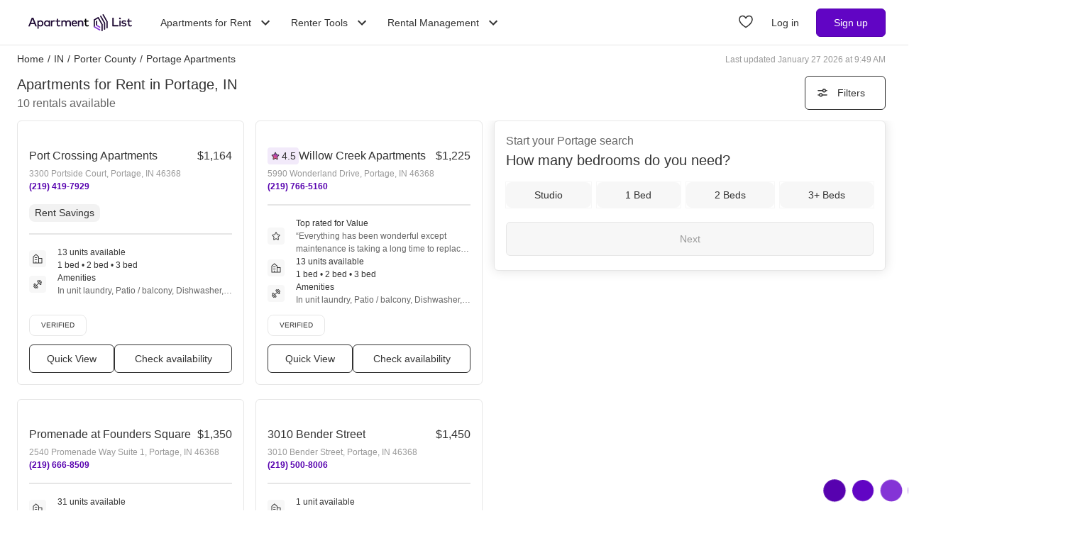

--- FILE ---
content_type: text/html; charset=utf-8
request_url: https://www.apartmentlist.com/in/portage
body_size: 59424
content:
<!DOCTYPE html><html lang="en"><head><link crossorigin="use-credentials" href="https://cdn.apartmentlist.com" rel="preconnect"/><meta charSet="utf-8"/><meta content="IE=edge,chrome=1" http-equiv="X-UA-Compatible"/><meta content="DPR, Viewport-Width, Width, Save-Data" http-equiv="Accept-CH"/><meta content="width=device-width, initial-scale=1" name="viewport"/><meta content="Find top apartments in Portage, IN with less hassle! Apartment List&#x27;s personalized search, up-to-date prices, and photos make your apartment search easy." name="description"/><meta content="426526116605-b99nbe6sp91k9l1c5v65bnjukn3i3e0v.apps.googleusercontent.com" name="google-signin-client_id"/><link href="https://www.apartmentlist.com/in/portage" rel="canonical"/><meta content="index, follow" name="robots"/><meta content="max-image-preview:large" data-testid="max-image-preview" name="robots"/><meta content="F9E23399A50431AC31E3B0C6FD3802D2" name="msvalidate.01"/><link href="/__falcon__/static/shared/favicon.ico" rel="shortcut icon" type="image/x-icon"/><title>20 Best Apartments For Rent In Portage, IN (with verified reviews)!</title><meta content="app-id=659694038" name="apple-itunes-app"/><link href="/__falcon__/static/android_manifest.json" rel="manifest"/><link href="/__falcon__/static/shared/apple-icon-57x57.png" rel="apple-touch-icon" sizes="57x57"/><link href="/__falcon__/static/shared/apple-icon-60x60.png" rel="apple-touch-icon" sizes="60x60"/><link href="/__falcon__/static/shared/apple-icon-72x72.png" rel="apple-touch-icon" sizes="72x72"/><link href="/__falcon__/static/shared/apple-icon-76x76.png" rel="apple-touch-icon" sizes="76x76"/><link href="/__falcon__/static/shared/apple-icon-114x114.png" rel="apple-touch-icon" sizes="114x114"/><link href="/__falcon__/static/shared/apple-icon-120x120.png" rel="apple-touch-icon" sizes="120x120"/><link href="/__falcon__/static/shared/apple-icon-144x144.png" rel="apple-touch-icon" sizes="144x144"/><link href="/__falcon__/static/shared/apple-icon-152x152.png" rel="apple-touch-icon" sizes="152x152"/><link href="/__falcon__/static/shared/apple-icon-180x180.png" rel="apple-touch-icon" sizes="180x180"/><link href="/__falcon__/static/shared/android-icon-192x192.png" rel="icon" sizes="192x192" type="image/png"/><link href="/__falcon__/static/shared/favicon-32x32.png" rel="icon" sizes="32x32" type="image/png"/><link href="/__falcon__/static/shared/favicon-96x96.png" rel="icon" sizes="96x96" type="image/png"/><link href="/__falcon__/static/shared/favicon-16x16.png" rel="icon" sizes="16x16" type="image/png"/><meta content="#8434d6" name="msapplication-TileColor"/><meta content="/__falcon__/static/shared/ms-icon-144x144.png" name="msapplication-TileImage"/><script>
          window.dataLayer = window.dataLayer || []
          function gtag() {
            dataLayer.push(arguments)
          }

          gtag('consent', 'default', {"ad_storage":"granted","ad_user_data":"granted","ad_personalization":"granted","analytics_storage":"granted","functionality_storage":"granted","personalization_storage":"granted","security_storage":"granted","x_alist_business_customers":"granted"});</script><link as="image" fetchpriority="high" href="https://cdn.apartmentlist.com/image/upload/c_fill,dpr_auto,f_auto,g_center,h_160,q_auto,w_320/f7c840bb9d3e018c4b0e06d7a3810772.jpg" id="Port Crossing Apartments Link Photo Gallery 1" imageSizes="100vw, (min-width: 980px) 50vw" imageSrcSet="https://cdn.apartmentlist.com/image/upload/c_fill,dpr_auto,f_auto,g_center,h_160,q_auto,w_320/f7c840bb9d3e018c4b0e06d7a3810772.jpg 1x, https://cdn.apartmentlist.com/image/upload/c_fill,dpr_auto,f_auto,g_center,h_320,q_auto,w_640/f7c840bb9d3e018c4b0e06d7a3810772.jpg 2x" rel="preload"/><link as="image" fetchpriority="high" href="https://cdn.apartmentlist.com/image/upload/c_fill,dpr_auto,f_auto,g_center,h_160,q_auto,w_320/69d79f6841721bd8bd1d15de70d63853.jpg" id="Willow Creek Apartments Link Photo Gallery 2" imageSizes="100vw, (min-width: 980px) 50vw" imageSrcSet="https://cdn.apartmentlist.com/image/upload/c_fill,dpr_auto,f_auto,g_center,h_160,q_auto,w_320/69d79f6841721bd8bd1d15de70d63853.jpg 1x, https://cdn.apartmentlist.com/image/upload/c_fill,dpr_auto,f_auto,g_center,h_320,q_auto,w_640/69d79f6841721bd8bd1d15de70d63853.jpg 2x" rel="preload"/><meta name="next-head-count" content="33"/><link rel="preload" href="/__falcon__/_next/static/css/e445ef5ae0409fa4.css" as="style"/><link rel="stylesheet" href="/__falcon__/_next/static/css/e445ef5ae0409fa4.css" data-n-g=""/><noscript data-n-css=""></noscript><script defer="" nomodule="" src="/__falcon__/_next/static/chunks/polyfills-c67a75d1b6f99dc8.js"></script><script defer="" src="/__falcon__/_next/static/chunks/9a623775-689da48420b3c7bb.js"></script><script defer="" src="/__falcon__/_next/static/chunks/fec483df-c0eebccfb024cdc1.js"></script><script defer="" src="/__falcon__/_next/static/chunks/1896-3ea891d09ee757c9.js"></script><script defer="" src="/__falcon__/_next/static/chunks/4855-5d7bd2122f6e3d0b.js"></script><script defer="" src="/__falcon__/_next/static/chunks/220-b793c24745d31e87.js"></script><script defer="" src="/__falcon__/_next/static/chunks/7633-f7e4bfc52d7c32f5.js"></script><script defer="" src="/__falcon__/_next/static/chunks/9990-acb501bb1838c4de.js"></script><script defer="" src="/__falcon__/_next/static/chunks/4930-82d0033defe95c67.js"></script><script defer="" src="/__falcon__/_next/static/chunks/3532-b8c2836ddc231848.js"></script><script defer="" src="/__falcon__/_next/static/chunks/664-4bc6eb57d4a4642a.js"></script><script defer="" src="/__falcon__/_next/static/chunks/3366-04c9fbc7bf29272a.js"></script><script defer="" src="/__falcon__/_next/static/chunks/8571-43750033a0ac27e3.js"></script><script defer="" src="/__falcon__/_next/static/chunks/9812-a049b9e1baf8e39e.js"></script><script defer="" src="/__falcon__/_next/static/chunks/8189-34f0f23bd3f52aed.js"></script><script defer="" src="/__falcon__/_next/static/chunks/6817-d8b9da3711105889.js"></script><script defer="" src="/__falcon__/_next/static/chunks/9180-0ed622cd2703b3f6.js"></script><script defer="" src="/__falcon__/_next/static/chunks/6763-5414e7f02905f2c1.js"></script><script defer="" src="/__falcon__/_next/static/chunks/5125-44ca9ca11e033c9a.js"></script><script defer="" src="/__falcon__/_next/static/chunks/4628-32b1bf03bef7e1a0.js"></script><script defer="" src="/__falcon__/_next/static/chunks/6659-88ff4920db78ee3b.js"></script><script defer="" src="/__falcon__/_next/static/chunks/6014-4126d6883638cc3a.js"></script><script defer="" src="/__falcon__/_next/static/chunks/5182-f23bf0e579d45e77.js"></script><script defer="" src="/__falcon__/_next/static/chunks/7691-529059c5b247fa02.js"></script><script defer="" src="/__falcon__/_next/static/chunks/8233.85b342e879703027.js"></script><script defer="" src="/__falcon__/_next/static/chunks/9121.b7fdd460ac10714d.js"></script><script defer="" src="/__falcon__/_next/static/chunks/8494.a7022a28adca661c.js"></script><script src="/__falcon__/_next/static/chunks/webpack-430811caff7169e7.js" defer=""></script><script src="/__falcon__/_next/static/chunks/framework-35e3937bed949186.js" defer=""></script><script src="/__falcon__/_next/static/chunks/main-4fc9aa8b75671497.js" defer=""></script><script src="/__falcon__/_next/static/chunks/pages/_app-325503c21ccd2f50.js" defer=""></script><script src="/__falcon__/_next/static/chunks/3393-2d42b253776e5d8a.js" defer=""></script><script src="/__falcon__/_next/static/chunks/4008-996728b915c9c4b0.js" defer=""></script><script src="/__falcon__/_next/static/chunks/6261-f75566fa41ebbbe4.js" defer=""></script><script src="/__falcon__/_next/static/chunks/2547-71924f4e224ff460.js" defer=""></script><script src="/__falcon__/_next/static/chunks/1802-95e53227bfec028c.js" defer=""></script><script src="/__falcon__/_next/static/chunks/2377-5b31e57573f9710f.js" defer=""></script><script src="/__falcon__/_next/static/chunks/786-55356efe17fd6a94.js" defer=""></script><script src="/__falcon__/_next/static/chunks/88-cd2b5452e617195b.js" defer=""></script><script src="/__falcon__/_next/static/chunks/pages/city/CityLandingEntryPage-55903be2dfaee8d7.js" defer=""></script><script src="/__falcon__/_next/static/EMfd9GcK68HjymSruaVxV/_buildManifest.js" defer=""></script><script src="/__falcon__/_next/static/EMfd9GcK68HjymSruaVxV/_ssgManifest.js" defer=""></script><style data-emotion="css-global 1wkk1oo">html{-webkit-font-smoothing:antialiased;-moz-osx-font-smoothing:grayscale;box-sizing:border-box;-webkit-text-size-adjust:100%;}*,*::before,*::after{box-sizing:inherit;}strong,b{font-weight:700;}body{margin:0;color:#333333;font-size:14px;height:100%;line-height:1.5;font-family:"Helvetica Neue",Roboto,Helvetica,Arial,sans-serif;font-weight:400;background-color:#ffffff;}@media print{body{background-color:#ffffff;}}body::backdrop{background-color:#ffffff;}:root{--navbar-height:55px;--total-navbar-height:55px;--footer-nav-height:72px;--total-footer-nav-height:72px;}html{border:0;border-style:solid;margin:0;padding:0;vertical-align:baseline;-webkit-font-smoothing:auto;-moz-osx-font-smoothing:auto;}body{border:0;border-style:solid;margin:0;padding:0;vertical-align:baseline;}div{border:0;border-style:solid;margin:0;padding:0;vertical-align:baseline;}span{border:0;border-style:solid;margin:0;padding:0;vertical-align:baseline;}iframe{border:0;border-style:solid;margin:0;padding:0;vertical-align:baseline;}h1{border:0;border-style:solid;margin:0;padding:0;vertical-align:baseline;font:inherit;font-family:'Helvetica Neue','Roboto',Helvetica,Arial,sans-serif;}h2{border:0;border-style:solid;margin:0;padding:0;vertical-align:baseline;font:inherit;font-family:'Helvetica Neue','Roboto',Helvetica,Arial,sans-serif;}h3{border:0;border-style:solid;margin:0;padding:0;vertical-align:baseline;font:inherit;font-family:'Helvetica Neue','Roboto',Helvetica,Arial,sans-serif;}h4{border:0;border-style:solid;margin:0;padding:0;vertical-align:baseline;font:inherit;font-family:'Helvetica Neue','Roboto',Helvetica,Arial,sans-serif;}h5{border:0;border-style:solid;margin:0;padding:0;vertical-align:baseline;font:inherit;font-family:'Helvetica Neue','Roboto',Helvetica,Arial,sans-serif;}h6{border:0;border-style:solid;margin:0;padding:0;vertical-align:baseline;font:inherit;font-family:'Helvetica Neue','Roboto',Helvetica,Arial,sans-serif;}p{border:0;border-style:solid;margin:0;padding:0;vertical-align:baseline;}ol{border:0;border-style:solid;margin:0;padding:0;vertical-align:baseline;list-style:none;}ul{border:0;border-style:solid;margin:0;padding:0;vertical-align:baseline;list-style:none;}a{color:#333333;font-weight:400;}button{border:0;border-style:solid;margin:0;padding:0;vertical-align:baseline;color:inherit;font-family:'Helvetica Neue','Roboto',Helvetica,Arial,sans-serif;}sup{border:0;border-style:solid;margin:0;padding:0;vertical-align:baseline;}</style><style data-emotion="css-global adz3n1">.carousel .control-arrow,.carousel.carousel-slider .control-arrow{position:absolute;z-index:2;top:20px;background:none;border:0;font-size:32px;cursor:pointer;}.carousel .control-arrow:before,.carousel.carousel-slider .control-arrow:before{margin:0 5px;display:inline-block;border-top:8px solid transparent;border-bottom:8px solid transparent;content:'';}.carousel .control-disabled.control-arrow{opacity:0;-webkit-filter:alpha(opacity=0);filter:alpha(opacity=0);cursor:inherit;display:none;}.carousel .control-prev.control-arrow{left:0;}.carousel .control-next.control-arrow{right:0;}.carousel{position:relative;width:100%;}.carousel *{-webkit-box-sizing:border-box;-moz-box-sizing:border-box;box-sizing:border-box;}.carousel img{width:100%;display:inline-block;pointer-events:none;}.carousel .carousel{position:relative;}.carousel .control-arrow{outline:0;border:0;background:none;top:50%;margin-top:-13px;font-size:18px;}.carousel .thumbs-wrapper{margin:20px;overflow:hidden;}.carousel .thumbs{-webkit-transition:all 0.15s ease-in;-moz-transition:all 0.15s ease-in;-ms-transition:all 0.15s ease-in;-o-transition:all 0.15s ease-in;-webkit-transition:all 0.15s ease-in;transition:all 0.15s ease-in;-webkit-transform:translate3d(0, 0, 0);-moz-transform:translate3d(0, 0, 0);-ms-transform:translate3d(0, 0, 0);-o-transform:translate3d(0, 0, 0);-webkit-transform:translate3d(0, 0, 0);-moz-transform:translate3d(0, 0, 0);-ms-transform:translate3d(0, 0, 0);transform:translate3d(0, 0, 0);position:relative;list-style:none;white-space:nowrap;}.carousel .thumb{-webkit-transition:border 0.15s ease-in;-moz-transition:border 0.15s ease-in;-ms-transition:border 0.15s ease-in;-o-transition:border 0.15s ease-in;-webkit-transition:border 0.15s ease-in;transition:border 0.15s ease-in;display:inline-block;width:80px;margin-right:6px;white-space:nowrap;overflow:hidden;border:3px solid #fff;padding:2px;}.carousel .thumb:focus{border:3px solid #ccc;outline:none;}.carousel .thumb.selected,.carousel .thumb:hover{border:3px solid #333;}.carousel .thumb img{vertical-align:top;}.carousel.carousel-slider{position:relative;margin:0;overflow:hidden;}.carousel.carousel-slider .control-arrow{top:0;color:#fff;font-size:26px;bottom:0;margin-top:0;padding:15px;}.carousel .slider-wrapper{overflow:hidden;margin:auto;width:100%;-webkit-transition:height 0.15s ease-in;-moz-transition:height 0.15s ease-in;-ms-transition:height 0.15s ease-in;-o-transition:height 0.15s ease-in;-webkit-transition:height 0.15s ease-in;transition:height 0.15s ease-in;}.carousel .slider-wrapper.axis-horizontal .slider{-ms-box-orient:horizontal;display:-webkit-box;display:-moz-box;display:-ms-flexbox;display:-webkit-box;display:-webkit--moz-flex;display:-ms--moz-flexbox;display:-moz-flex;display:-webkit-box;display:-webkit--webkit-flex;display:-ms--webkit-flexbox;display:-webkit-flex;display:-webkit-box;display:-webkit-flex;display:-ms-flexbox;display:flex;}.carousel .slider-wrapper.axis-horizontal .slider .slide{-webkit-flex-direction:column;-ms-flex-direction:column;flex-direction:column;-webkit-box-flex-flow:column;-webkit-flex-flow:column;-ms-flex-flow:column;flex-flow:column;}.carousel .slider-wrapper.axis-vertical{-ms-box-orient:horizontal;display:-webkit-box;display:-moz-box;display:-ms-flexbox;display:-webkit-box;display:-webkit--moz-flex;display:-ms--moz-flexbox;display:-moz-flex;display:-webkit-box;display:-webkit--webkit-flex;display:-ms--webkit-flexbox;display:-webkit-flex;display:-webkit-box;display:-webkit-flex;display:-ms-flexbox;display:flex;}.carousel .slider-wrapper.axis-vertical .slider{-webkit-flex-direction:column;-webkit-flex-direction:column;-ms-flex-direction:column;flex-direction:column;}.carousel .slider{margin:0;padding:0;position:relative;list-style:none;width:100%;}.carousel .slider.animated{-webkit-transition:all 0.35s ease-in-out;-moz-transition:all 0.35s ease-in-out;-ms-transition:all 0.35s ease-in-out;-o-transition:all 0.35s ease-in-out;-webkit-transition:all 0.35s ease-in-out;transition:all 0.35s ease-in-out;}.carousel .slide{min-width:100%;margin:0;position:relative;text-align:center;background:#eef3f5;}.carousel .slide img{width:100%;vertical-align:top;border:0;}.carousel .slide iframe{display:inline-block;width:calc(100% - 80px);margin:0 40px 40px;border:0;}.carousel .slide .legend{-webkit-transition:all 0.5s ease-in-out;-moz-transition:all 0.5s ease-in-out;-ms-transition:all 0.5s ease-in-out;-o-transition:all 0.5s ease-in-out;-webkit-transition:all 0.5s ease-in-out;transition:all 0.5s ease-in-out;position:absolute;bottom:40px;left:50%;margin-left:-45%;width:90%;border-radius:10px;background:#000;color:#fff;padding:10px;font-size:12px;text-align:center;opacity:0.25;-webkit-transition:opacity 0.35s ease-in-out;-moz-transition:opacity 0.35s ease-in-out;-ms-transition:opacity 0.35s ease-in-out;-o-transition:opacity 0.35s ease-in-out;-webkit-transition:opacity 0.35s ease-in-out;transition:opacity 0.35s ease-in-out;}.carousel .control-dots{position:absolute;bottom:0;margin:10px 0;text-align:center;width:100%;}@media (min-width: 960px){.carousel .control-dots{bottom:0;}}.carousel .control-dots .dot{-webkit-transition:opacity 0.25s ease-in;-moz-transition:opacity 0.25s ease-in;-ms-transition:opacity 0.25s ease-in;-o-transition:opacity 0.25s ease-in;-webkit-transition:opacity 0.25s ease-in;transition:opacity 0.25s ease-in;opacity:0.3;-webkit-filter:alpha(opacity=30);filter:alpha(opacity=30);box-shadow:1px 1px 2px rgba(0, 0, 0, 0.9);background:#fff;border-radius:50%;width:8px;height:8px;cursor:pointer;display:inline-block;margin:0 8px;}.carousel .control-dots .dot.selected,.carousel .control-dots .dot:hover{opacity:1;-webkit-filter:alpha(opacity=100);filter:alpha(opacity=100);}.carousel .carousel-status{background:#0000007a;border-radius:4px;min-width:70px;width:-webkit-fit-content;width:-moz-fit-content;width:fit-content;max-width:86px;text-align:center;position:absolute;top:auto;margin-bottom:0;bottom:8px;right:8px;padding:4px 8px;font-size:14px;font-weight:500;color:#fff;z-index:10;}.carousel:hover .slide .legend{opacity:1;}</style><style data-emotion="css-global 14okaou">:root{--total-footer-nav-height:72px;}</style><style data-emotion="css-global 12cf9kx">@media screen and (min-width: 980px){:root{--total-navbar-height:64px;--navbar-height:64px;}}</style><style data-emotion="css vubbuv mij1z 131espl 1slubt3 j2u88l 1jx6m4p xdytds 16b3gix 1akd5he cjc4wa 1b27un3">.css-vubbuv{-webkit-user-select:none;-moz-user-select:none;-ms-user-select:none;user-select:none;width:1em;height:1em;display:inline-block;fill:currentColor;-webkit-flex-shrink:0;-ms-flex-negative:0;flex-shrink:0;-webkit-transition:fill 200ms cubic-bezier(0.4, 0, 0.2, 1) 0ms;transition:fill 200ms cubic-bezier(0.4, 0, 0.2, 1) 0ms;font-size:1.5rem;}.css-mij1z{-webkit-user-select:none;-moz-user-select:none;-ms-user-select:none;user-select:none;width:1em;height:1em;display:inline-block;fill:currentColor;-webkit-flex-shrink:0;-ms-flex-negative:0;flex-shrink:0;-webkit-transition:fill 200ms cubic-bezier(0.4, 0, 0.2, 1) 0ms;transition:fill 200ms cubic-bezier(0.4, 0, 0.2, 1) 0ms;font-size:1.5rem;height:13px;margin-top:1px;width:13px;color:#333333;}.css-131espl{display:-webkit-inline-box;display:-webkit-inline-flex;display:-ms-inline-flexbox;display:inline-flex;-webkit-align-items:center;-webkit-box-align:center;-ms-flex-align:center;align-items:center;-webkit-box-pack:center;-ms-flex-pack:center;-webkit-justify-content:center;justify-content:center;position:relative;box-sizing:border-box;-webkit-tap-highlight-color:transparent;background-color:transparent;outline:0;border:0;margin:0;border-radius:0;padding:0;cursor:pointer;-webkit-user-select:none;-moz-user-select:none;-ms-user-select:none;user-select:none;vertical-align:middle;-moz-appearance:none;-webkit-appearance:none;-webkit-text-decoration:none;text-decoration:none;color:inherit;border-style:solid;}.css-131espl::-moz-focus-inner{border-style:none;}.css-131espl.Mui-disabled{pointer-events:none;cursor:default;}@media print{.css-131espl{-webkit-print-color-adjust:exact;color-adjust:exact;}}.css-1slubt3{background-color:rgba(0, 0, 0, 0);}.css-j2u88l{-webkit-column-width:auto;column-width:auto;-webkit-column-count:1;column-count:1;}@media screen and (min-width: 600px){.css-j2u88l{-webkit-column-count:1;column-count:1;}}@media screen and (min-width: 980px){.css-j2u88l{-webkit-column-count:2;column-count:2;}}@media screen and (min-width: 1200px){.css-j2u88l{-webkit-column-count:2;column-count:2;}}.css-1jx6m4p{display:inline-block;font-weight:400;margin-bottom:20px;-webkit-text-decoration:none;text-decoration:none;text-transform:none;}.css-1jx6m4p:hover,.css-1jx6m4p:focus{color:inherit;-webkit-text-decoration:inherit;text-decoration:inherit;}@media (min-width:980px){.css-1jx6m4p{margin-bottom:10px;}}.css-xdytds{height:400px;width:100%;}.css-16b3gix h1,.css-16b3gix .renter-survey-header,.css-16b3gix p,.css-16b3gix ul{display:block;padding-bottom:12px;}.css-16b3gix .renter-survey-header{font-size:25px;}.css-16b3gix h2:not(.renter-survey-header){margin:20px 0 12px;}.css-16b3gix strong{color:#333333;font-weight:700;}.css-16b3gix em{font-style:italic;}.css-16b3gix ul{display:block;list-style-type:disc;list-style-type:disc;margin-block-start:1em;margin-block-end:1em;-webkit-margin-start:0px;margin-inline-start:0px;-webkit-margin-end:0px;margin-inline-end:0px;-webkit-padding-start:40px;padding-inline-start:40px;}.css-16b3gix li{padding-bottom:4px;}.css-16b3gix a{text-underline-offset:2px;font-weight:500;}.css-16b3gix h1{margin-top:0;font-size:25px;}.css-16b3gix hr{margin:0;position:relative;top:30px;}@media (min-width:600px){.css-16b3gix{padding:0 0 30px 0;}.css-16b3gix .separator{border-bottom:1px solid #e6e6e6;}.css-16b3gix .subGuides{padding:0 100px;}}@media (min-width:1200px){.css-16b3gix{margin:auto;max-width:1600px;}}.css-1akd5he{background:#f2eafa;border-radius:50%;height:68px;padding:5px;text-align:center;width:68px;}.css-cjc4wa{background:#af79e9;border-radius:50%;height:58px;padding:5px;text-align:center;width:58px;}.css-1b27un3{background:#8434d6;border-radius:50%;height:48px;padding-top:10px;text-align:center;width:48px;}</style></head><body><div id="__next"><div class="min-h-dvh md:min-h-[auto]"><main><div class="min-h-dvh"><div name="listingsScrollPoint"></div><div class="sticky top-0 z-[1011] border-b-[0.5px] border-smoke-darker bg-white px-4 py-5 map:hidden"><div class="text-caption text-slate-light">Start your <!-- -->Portage<!-- --> search</div><div class="text-subheading-medium text-slate">How many bedrooms do you need?</div><div class="flex flex-row items-center pt-5"><div class="flex w-full flex-row justify-between"><button aria-label="Studio" class="flex cursor-pointer items-center justify-center gap-x-2 rounded-lg px-4 font-sans leading-5 text-slate outline outline-1 hover:outline-smoke-darkest [@media(hover:hover)]:hover:outline-2 py-2 bg-smoke outline-smoke focus:ring-2 focus:ring-slate w-full" data-testid="Studio" type="button"><span class="whitespace-nowrap text-subheading-small">Studio</span></button><button aria-label="1 Bed" class="flex cursor-pointer items-center justify-center gap-x-2 rounded-lg px-4 font-sans leading-5 text-slate outline outline-1 hover:outline-smoke-darkest [@media(hover:hover)]:hover:outline-2 py-2 bg-smoke outline-smoke focus:ring-2 focus:ring-slate ml-3 w-full" data-testid="1 Bed" type="button"><span class="whitespace-nowrap text-subheading-small">1</span></button><button aria-label="2 Beds" class="flex cursor-pointer items-center justify-center gap-x-2 rounded-lg px-4 font-sans leading-5 text-slate outline outline-1 hover:outline-smoke-darkest [@media(hover:hover)]:hover:outline-2 py-2 bg-smoke outline-smoke focus:ring-2 focus:ring-slate ml-3 w-full" data-testid="2 Beds" type="button"><span class="whitespace-nowrap text-subheading-small">2</span></button><button aria-label="3+ Beds" class="flex cursor-pointer items-center justify-center gap-x-2 rounded-lg px-4 font-sans leading-5 text-slate outline outline-1 hover:outline-smoke-darkest [@media(hover:hover)]:hover:outline-2 py-2 bg-smoke outline-smoke focus:ring-2 focus:ring-slate ml-3 w-full" data-testid="3+ Beds" type="button"><span class="whitespace-nowrap text-subheading-small">3+</span></button></div><button aria-label="Next" class="ml-2 h-10 w-11 cursor-pointer rounded-full bg-purple hover:border-2 hover:border-purple hover:bg-purple-light focus:ring-2 focus:ring-slate" type="submit"><svg class="MuiSvgIcon-root MuiSvgIcon-fontSizeMedium css-vubbuv" focusable="false" aria-hidden="true" viewBox="0 0 24 24" data-testid="ArrowForwardIcon" style="color:white;margin-top:2px"><path d="m12 4-1.41 1.41L16.17 11H4v2h12.17l-5.58 5.59L12 20l8-8z"></path></svg></button></div></div><div class="relative my-0 flex h-7 max-w-[1600px] flex-wrap justify-between pt-1 mx-auto px-4 md:top-[--total-navbar-height] min-[1159px]:px-6"><div class="flex flex-wrap justify-between overflow-hidden h-6 md:w-[calc(100%-8px)] min-[1159px]:w-full lg:w-[calc(100%-8px)]"><nav aria-label="Breadcrumbs"><ol class="mr-[50px] flex items-center truncate font-medium sm:mr-0 [&amp;_a]:font-normal [&amp;_a]:text-slate hover:[&amp;_a]:cursor-pointer hover:[&amp;_a]:underline"><li class="mx-0 my-[5px] flex flex-row whitespace-nowrap capitalize no-underline [&amp;_a]:no-underline" data-testid="crumb-0"><a href="/"><div class=""><span>Home</span><meta content="1"/></div></a><span class="mx-[5px]">/</span></li><li class="mx-0 my-[5px] flex flex-row whitespace-nowrap capitalize no-underline [&amp;_a]:no-underline" data-testid="crumb-1"><a href="/in"><div class=""><span>IN</span><meta content="2"/></div></a><span class="mx-[5px]">/</span></li><li class="mx-0 my-[5px] flex flex-row whitespace-nowrap capitalize no-underline [&amp;_a]:no-underline" data-testid="crumb-2"><a href="/in/porter-county"><div class=""><span>Porter County</span><meta content="3"/></div></a><span class="mx-[5px]">/</span></li><li class="mx-0 my-[5px] flex flex-row whitespace-nowrap capitalize no-underline [&amp;_a]:no-underline shrink-[2000] truncate" data-testid="crumb-3"><span><div class="shrink-[2000] truncate"><span>Portage Apartments</span><meta content="4"/></div></span></li></ol></nav><div class="hidden self-center text-caption text-slate-lighter before:mr-1 md:block">Last updated January 27 2026 at 9:49 AM</div></div></div><div class="relative top-0 z-sticky-nav mx-auto flex flex-wrap items-center bg-white px-4 py-3 [--filter-sort-width:126px] max-[360px]:[--filter-sort-width:72px] map:sticky md:top-[calc(var(--total-navbar-height)-1px)] md:mr-0 md:mt-[--total-navbar-height] md:max-w-[1600px] md:border-none md:[--filter-sort-width:328px] min-[1159px]:px-6 lg:mx-auto"><div class="order-1 mb-0 flex grow flex-col justify-start min-[1280px]:items-baseline" data-testid="title-and-subtitle"><h1 class="text-subheading-medium map:text-subheading-large md:mr-2">Apartments for Rent in Portage, IN</h1><span class="text-caption-bold text-slate-light map:text-subheading-medium" data-testid="subtitle">10<!-- --> <!-- -->rentals available</span></div><div class="order-2 flex w-fit flex-row flex-nowrap items-center justify-end gap-3 min-[980px]:pr-2 min-[1159px]:pr-0 min-[1200px]:pr-2 min-[1280px]:order-3"><button class="flex h-12 min-w-[48px] cursor-pointer items-center justify-center overflow-hidden rounded-[6px] border border-slate bg-white px-4 text-subheading-small hover:!border-slate hover:!bg-smoke focus-visible:outline-blue-dark" type="button"><svg class="stroke-slate" fill="none" height="16" viewBox="0 0 16 16" width="16" xmlns="http://www.w3.org/2000/svg"><path d="M13 4.66992L14 4.66992" stroke-linecap="round" stroke-width="1.5"></path><path d="M2 4.66992H8" stroke-linecap="round" stroke-width="1.5"></path><path d="M12.2498 4.83366C12.2498 5.89221 11.3917 6.75033 10.3332 6.75033C9.27462 6.75033 8.4165 5.89221 8.4165 4.83366C8.4165 3.77511 9.27462 2.91699 10.3332 2.91699C11.3917 2.91699 12.2498 3.77511 12.2498 4.83366Z" stroke-width="1.5"></path><path d="M3 10.9971L2 10.9971" stroke-linecap="round" stroke-width="1.5"></path><path d="M14 10.9971L8 10.9971" stroke-linecap="round" stroke-width="1.5"></path><path d="M3.75016 10.8333C3.75016 9.77479 4.60828 8.91667 5.66683 8.91667C6.72538 8.91667 7.5835 9.77479 7.5835 10.8333C7.5835 11.8919 6.72538 12.75 5.66683 12.75C4.60828 12.75 3.75016 11.8919 3.75016 10.8333Z" stroke-width="1.5"></path></svg><div class="w-16 text-center max-[360px]:hidden">Filters</div></button></div></div><div class="flex w-full items-stretch justify-between pb-6 min-[800px]:pr-4 min-[1159px]:px-6 lg:mx-auto lg:my-0 lg:max-w-[1600px]"><div class="mt-[-8px] min-h-[400px] w-full grow min-[800px]:w-1/2 md:grow-0 min-[1200px]:w-2/3"><div class="pl-4 min-[1159px]:pl-0"><div class="flex min-h-[400px] flex-col p-0 text-left"><div class="group relative mt-2 after:clear-both after:table after:content-[&quot;&quot;]" data-testid="listings-column"><ul class="flex flex-wrap"><li class="w-full list-none pr-4 min-[600px]:w-1/2 min-[800px]:w-full min-[1159px]:w-full lg:w-1/2"><div class="h-full pb-5"><div class="group h-[calc(100%-20px)] h-full" data-is-active="false"><article class="flex h-full flex-col rounded-md border border-smoke-darker bg-white hover:cursor-pointer hover:border-purple" data-testid="listing-card"><div class="flex size-full flex-col no-underline"><div class=""><div class="relative h-full overflow-hidden p-2"><div class="group relative inline-block h-fit w-full overflow-hidden"><div class="LazyLoad aspect-[2/1]" style="height:100%;width:100%"></div><button aria-label="Save to your list of favorites" class="absolute z-over-listing-tag-dropdown flex size-10 cursor-pointer items-center justify-center rounded-[4px] bg-slate text-[24px] text-white hover:opacity-80 right-2 top-2 opacity-70" type="button"><svg class="MuiSvgIcon-root MuiSvgIcon-fontSizeMedium css-vubbuv" focusable="false" aria-hidden="true" viewBox="0 0 24 24" data-testid="FavoriteBorderIcon"><path d="M16.5 3c-1.74 0-3.41.81-4.5 2.09C10.91 3.81 9.24 3 7.5 3 4.42 3 2 5.42 2 8.5c0 3.78 3.4 6.86 8.55 11.54L12 21.35l1.45-1.32C18.6 15.36 22 12.28 22 8.5 22 5.42 19.58 3 16.5 3zm-4.4 15.55-.1.1-.1-.1C7.14 14.24 4 11.39 4 8.5 4 6.5 5.5 5 7.5 5c1.54 0 3.04.99 3.57 2.36h1.87C13.46 5.99 14.96 5 16.5 5c2 0 3.5 1.5 3.5 3.5 0 2.89-3.14 5.74-7.9 10.05z"></path></svg></button><button aria-label="Previous image" class="z-10 absolute left-0 top-0 flex h-full w-8 items-center justify-start bg-transparent bg-prev-arrow-gradient pl-1 opacity-0 transition-opacity hover:cursor-pointer focus:opacity-100 group-hover:opacity-100" name="prev" type="button"><svg class="MuiSvgIcon-root MuiSvgIcon-fontSizeMedium text-white scale-[2.0] css-vubbuv" focusable="false" aria-hidden="true" viewBox="0 0 24 24" data-testid="ChevronLeftIcon"><path d="M15.41 7.41 14 6l-6 6 6 6 1.41-1.41L10.83 12z"></path></svg></button><button aria-label="Next image" class="z-10 absolute right-0 top-0 flex h-full w-8 items-center justify-end bg-transparent bg-next-arrow-gradient pr-1 opacity-0 transition-opacity hover:cursor-pointer focus:opacity-100 group-hover:opacity-100" type="button"><svg class="MuiSvgIcon-root MuiSvgIcon-fontSizeMedium text-white scale-[2.0] css-vubbuv" focusable="false" aria-hidden="true" viewBox="0 0 24 24" data-testid="ChevronRightIcon"><path d="M10 6 8.59 7.41 13.17 12l-4.58 4.59L10 18l6-6z"></path></svg></button></div></div></div><div class="flex flex-1 flex-col justify-between px-4"><div class="flex flex-col"><div class="flex w-full items-center justify-between gap-2"><div class="max-w-[80%] overflow-hidden"><div class="mb-1 flex flex-row gap-2"><h3 class="text-subheading-medium no-underline truncate">Port Crossing Apartments</h3></div></div><span class="mb-1 text-base font-medium text-slate">$1,164</span></div><address class="text-caption not-italic text-slate-lighter truncate whitespace-nowrap">3300 Portside Court, Portage, IN 46368</address><a aria-label="Call Port Crossing Apartments at (219) 419-7929" class="m-0 w-fit cursor-pointer border-none bg-transparent p-0 text-caption font-bold text-purple-darker no-underline hover:underline group-loading:hidden" href="tel:+12194197929">(219) 419-7929</a><div class="mt-4 flex flex-row flex-wrap gap-2" data-testid="card-badges-section"><div class="relative z-foreground flex items-center justify-center whitespace-nowrap rounded-lg text-subheading-small leading-tight [&amp;_svg]:size-4 gap-x-1 px-2 py-1 bg-smoke-dark text-slate">Rent Savings</div></div><div><hr class="my-4 border border-smoke-darker"/></div><div class="flex flex-col gap-2"><div class="group-loading:loading-darker"><div class="see-more flex w-full cursor-pointer select-none flex-row items-start justify-between group-loading:invisible"><div class="group-loading:loading-darker flex items-center"><div class="group-loading:loading-darker relative flex size-6 min-w-6 items-center justify-center rounded bg-smoke mr-4"><svg viewBox="0 0 16 16" fill="none" xmlns="http://www.w3.org/2000/svg" aria-hidden="true" height="16" width="16"><path fill-rule="evenodd" clip-rule="evenodd" d="M5.363 1.624a.5.5 0 0 1 .659 0l3.692 3.23a.5.5 0 0 1 .17.377v1.807H14a.5.5 0 0 1 .5.5V14a.5.5 0 0 1-.5.5H2a.5.5 0 0 1-.5-.5V5.23a.5.5 0 0 1 .17-.376l3.693-3.23ZM9.885 13.5V8.038H13.5V13.5H9.885ZM2.5 5.458V13.5h2.692v-1.346a.5.5 0 0 1 1 0V13.5h2.693V5.458L5.692 2.664 2.5 5.458Zm1.308 3.927a.5.5 0 0 1 .5-.5h2.769a.5.5 0 0 1 0 1h-2.77a.5.5 0 0 1-.5-.5Zm.5-3.27a.5.5 0 1 0 0 1h2.769a.5.5 0 0 0 0-1h-2.77Z" fill="#333"></path></svg></div><dl class="group-loading:loading-darker my-0 flex flex-col gap-1"><dt class="text-caption-bold">13 units available</dt><dd class="ms-0 text-caption">1 bed • 2 bed • 3 bed</dd></dl></div></div></div><div class="group-loading:loading-darker flex items-center"><div class="group-loading:loading-darker relative flex size-6 min-w-6 items-center justify-center rounded bg-smoke mr-4"><svg viewBox="0 0 16 17" fill="none" xmlns="http://www.w3.org/2000/svg" aria-hidden="true" height="16" width="16"><path fill-rule="evenodd" clip-rule="evenodd" d="M10.8 4.008a.177.177 0 0 1 .014-.237l.45-.432a.157.157 0 0 1 .23.01l1.707 1.96c.06.069.056.177-.01.24l-.451.433a.157.157 0 0 1-.227-.007L10.8 4.008Zm2.469 2.834.318.365c.423.485.389 1.24-.076 1.687l-.45.432a1.101 1.101 0 0 1-1.609-.072l-1.6-1.838-3.046 2.922 1.601 1.838c.424.486.39 1.241-.075 1.687l-.45.433a1.101 1.101 0 0 1-1.609-.072l-.318-.365a1.19 1.19 0 0 1-.112.124l-.45.433a1.101 1.101 0 0 1-1.609-.072l-1.707-1.96a1.236 1.236 0 0 1 .076-1.687l.45-.432c.04-.04.084-.075.128-.107l-.317-.364a1.236 1.236 0 0 1 .075-1.688l.45-.432a1.101 1.101 0 0 1 1.609.072l1.601 1.838 3.045-2.922-1.601-1.838a1.236 1.236 0 0 1 .075-1.687l.45-.432a1.101 1.101 0 0 1 1.609.072l.318.364c.034-.043.071-.085.112-.124l.45-.432a1.1 1.1 0 0 1 1.609.072l1.707 1.959c.423.486.39 1.241-.076 1.687l-.45.433a1.17 1.17 0 0 1-.128.106Zm-1.472-.17L12.865 7.9c.06.07.056.177-.01.24l-.451.433a.157.157 0 0 1-.23-.01l-3.86-4.43a.177.177 0 0 1 .011-.241l.45-.432a.157.157 0 0 1 .23.01l1.069 1.226a.514.514 0 0 0 .008.01l1.707 1.959.008.009Zm-8.662 2.43a.177.177 0 0 1 .01-.242l.451-.432a.157.157 0 0 1 .23.01l3.86 4.43c.06.07.055.178-.011.241l-.45.432a.157.157 0 0 1-.23-.01l-3.86-4.43ZM2.81 11.45a.177.177 0 0 0-.01.241l1.707 1.96c.06.069.163.073.23.01l.45-.433a.177.177 0 0 0 .01-.24l-1.706-1.96a.157.157 0 0 0-.23-.01l-.45.432Z" fill="#333"></path></svg></div><dl class="group-loading:loading-darker my-0 flex flex-col gap-1"><dt class="text-caption-bold">Amenities</dt><dd class="ms-0 text-caption"><p class="line-clamp-1 whitespace-pre-wrap text-caption text-slate-light">In unit laundry, Patio / balcony, Dishwasher, Pet friendly, Garage, Gym + more</p></dd></dl></div></div><div class="mb-8 hidden"><div class="flex flex-col items-start"><div class="block rounded-[4px] bg-smoke-dark px-2 py-1 text-caption-bold"><svg viewBox="0 0 16 16" fill="none" xmlns="http://www.w3.org/2000/svg" class="mb-[-3px] mr-1 size-4"><path d="M11.862 2.205H4.138a1.135 1.135 0 0 0-.902.488l-1.93 2.675a1.115 1.115 0 0 0 .063 1.369l5.793 6.676a1.06 1.06 0 0 0 1.676 0l5.793-6.676a1.115 1.115 0 0 0 .064-1.37l-1.931-2.674a1.136 1.136 0 0 0-.902-.488Z" fill="#F2EAFA" stroke="#333" stroke-linecap="round" stroke-linejoin="round"></path><path d="m7.448 2.194-2.59 4.012L8 13.796" fill="#F2EAFA"></path><path d="m7.448 2.194-2.59 4.012L8 13.796" stroke="#333" stroke-linecap="round" stroke-linejoin="round"></path><path d="m8.584 2.194 2.58 4.012L8 13.796" fill="#F2EAFA"></path><path d="m8.584 2.194 2.58 4.012L8 13.796" stroke="#333" stroke-linecap="round" stroke-linejoin="round"></path><path d="M1.122 6.206h13.756H1.122Z" fill="#F2EAFA"></path><path d="M1.122 6.206h13.756" stroke="#333" stroke-linecap="round" stroke-linejoin="round"></path></svg>Top Favorited</div><div class="mt-2 leading-4"><div class="text-wrap text-caption-bold text-slate">Highly favored suburban apartments near Chicago.</div><div class="mt-1 text-wrap text-caption text-slate-light">Port Crossing Apartments in Portage, IN, offers excellent suburban living with quick access to the bustling city of Chicago. Priced below the metro average, it&#x27;s an attractive choice for those seeking value without compromise. The community is highly favored and frequently toured, reflecting its comfortable amenities and convenient location.</div></div></div><section class="mt-4"><div class="text-wrap text-caption-bold text-slate">Recently updated units</div><div class="mt-2 flex flex-row gap-3 !overflow-scroll"><button class="ml-0 flex min-w-[100px] cursor-pointer flex-col rounded-xl border-2 border-smoke-dark bg-smoke p-2 text-left hover:border-smoke-darkest" type="button"><dl class="my-0"><dt class="sr-only">Unit type</dt><dd class="text-slate-dark ms-0 text-caption-bold">1 Bed</dd><dt class="sr-only">Price</dt><dd class="ms-0 mt-0.5 flex flex-row text-caption-bold">$1,164<div class="ml-1.5 flex flex-row rounded-[4px] pl-0.5 pr-1 bg-white hidden"><svg class="MuiSvgIcon-root MuiSvgIcon-fontSizeMedium css-mij1z" focusable="false" aria-hidden="true" viewBox="0 0 24 24" data-testid="ArrowUpwardIcon"><path d="m4 12 1.41 1.41L11 7.83V20h2V7.83l5.58 5.59L20 12l-8-8-8 8z"></path></svg><span class="text-slate">Ask</span></div></dd><dt class="sr-only">Availability</dt><dd class="mt-0.5 ms-0 text-caption text-slate-light"><time dateTime="2026-01-27">Avail. now</time></dd><dt class="sr-only">Unit title</dt><dd class="mt-0.5 ms-0 text-caption text-slate-light">Unit 06-02</dd></dl></button><button class="ml-0 flex min-w-[100px] cursor-pointer flex-col rounded-xl border-2 border-smoke-dark bg-smoke p-2 text-left hover:border-smoke-darkest" type="button"><dl class="my-0"><dt class="sr-only">Unit type</dt><dd class="text-slate-dark ms-0 text-caption-bold">2 Bed</dd><dt class="sr-only">Price</dt><dd class="ms-0 mt-0.5 flex flex-row text-caption-bold">$1,269<div class="ml-1.5 flex flex-row rounded-[4px] pl-0.5 pr-1 bg-white hidden"><svg class="MuiSvgIcon-root MuiSvgIcon-fontSizeMedium css-mij1z" focusable="false" aria-hidden="true" viewBox="0 0 24 24" data-testid="ArrowUpwardIcon"><path d="m4 12 1.41 1.41L11 7.83V20h2V7.83l5.58 5.59L20 12l-8-8-8 8z"></path></svg><span class="text-slate">Ask</span></div></dd><dt class="sr-only">Availability</dt><dd class="mt-0.5 ms-0 text-caption text-slate-light"><time dateTime="2026-02-09">Avail. Feb 9</time></dd><dt class="sr-only">Unit title</dt><dd class="mt-0.5 ms-0 text-caption text-slate-light">Unit 01-08</dd></dl></button><button class="ml-0 flex min-w-[100px] cursor-pointer flex-col rounded-xl border-2 border-smoke-dark bg-smoke p-2 text-left hover:border-smoke-darkest" type="button"><dl class="my-0"><dt class="sr-only">Unit type</dt><dd class="text-slate-dark ms-0 text-caption-bold">3 Bed</dd><dt class="sr-only">Price</dt><dd class="ms-0 mt-0.5 flex flex-row text-caption-bold">$1,869<div class="ml-1.5 flex flex-row rounded-[4px] pl-0.5 pr-1 bg-white hidden"><svg class="MuiSvgIcon-root MuiSvgIcon-fontSizeMedium css-mij1z" focusable="false" aria-hidden="true" viewBox="0 0 24 24" data-testid="ArrowUpwardIcon"><path d="m4 12 1.41 1.41L11 7.83V20h2V7.83l5.58 5.59L20 12l-8-8-8 8z"></path></svg><span class="text-slate">Ask</span></div></dd><dt class="sr-only">Availability</dt><dd class="mt-0.5 ms-0 text-caption text-slate-light"><time dateTime="2026-02-06">Avail. Feb 6</time></dd><dt class="sr-only">Unit title</dt><dd class="mt-0.5 ms-0 text-caption text-slate-light">Unit 19-01</dd></dl></button></div></section></div></div><div class="flex w-full flex-col"><div class="my-3"><div class="flex justify-start"><span class="sr-only">Verified listing</span><div class="relative z-foreground flex items-center justify-center whitespace-nowrap rounded-lg text-subheading-small leading-tight [&amp;_svg]:size-4 gap-x-2 px-4 py-2 bg-white border border-smoke-darker text-tag-small uppercase">Verified</div></div></div><div class="flex flex-wrap justify-between gap-2 pb-4"><div class="block min-w-fit flex-1 group-is-loading:hidden basis-[40%]"><button class="MuiButtonBase-root focus:ring-2 focus:ring-slate !rounded-md !border font-sans normal-case btn-secondary h-10 !px-3 !py-[9px] leading-[0px] w-full css-131espl" tabindex="0" type="button"><div class="relative flex w-full items-center justify-center gap-x-2 whitespace-nowrap font-sans text-subheading-small leading-5 [&amp;_svg]:size-4">Quick View</div></button></div><div class="block min-w-fit flex-1 group-is-loading:hidden basis-[56%]"><button class="MuiButtonBase-root focus:ring-2 focus:ring-slate !rounded-md !border font-sans normal-case btn-secondary h-10 !px-3 !py-[9px] leading-[0px] w-full css-131espl" tabindex="0" type="button"><div class="relative flex w-full items-center justify-center gap-x-2 whitespace-nowrap font-sans text-subheading-small leading-5 [&amp;_svg]:size-4">Check availability</div></button></div></div></div></div></div></article></div></div></li><li class="w-full list-none pr-4 min-[600px]:w-1/2 min-[800px]:w-full min-[1159px]:w-full lg:w-1/2"><div class="h-full pb-5"><div class="group h-[calc(100%-20px)] h-full" data-is-active="false"><article class="flex h-full flex-col rounded-md border border-smoke-darker bg-white hover:cursor-pointer hover:border-purple" data-testid="listing-card"><div class="flex size-full flex-col no-underline"><div class=""><div class="relative h-full overflow-hidden p-2"><div class="group relative inline-block h-fit w-full overflow-hidden"><div class="LazyLoad aspect-[2/1]" style="height:100%;width:100%"></div><button aria-label="Save to your list of favorites" class="absolute z-over-listing-tag-dropdown flex size-10 cursor-pointer items-center justify-center rounded-[4px] bg-slate text-[24px] text-white hover:opacity-80 right-2 top-2 opacity-70" type="button"><svg class="MuiSvgIcon-root MuiSvgIcon-fontSizeMedium css-vubbuv" focusable="false" aria-hidden="true" viewBox="0 0 24 24" data-testid="FavoriteBorderIcon"><path d="M16.5 3c-1.74 0-3.41.81-4.5 2.09C10.91 3.81 9.24 3 7.5 3 4.42 3 2 5.42 2 8.5c0 3.78 3.4 6.86 8.55 11.54L12 21.35l1.45-1.32C18.6 15.36 22 12.28 22 8.5 22 5.42 19.58 3 16.5 3zm-4.4 15.55-.1.1-.1-.1C7.14 14.24 4 11.39 4 8.5 4 6.5 5.5 5 7.5 5c1.54 0 3.04.99 3.57 2.36h1.87C13.46 5.99 14.96 5 16.5 5c2 0 3.5 1.5 3.5 3.5 0 2.89-3.14 5.74-7.9 10.05z"></path></svg></button><button aria-label="Previous image" class="z-10 absolute left-0 top-0 flex h-full w-8 items-center justify-start bg-transparent bg-prev-arrow-gradient pl-1 opacity-0 transition-opacity hover:cursor-pointer focus:opacity-100 group-hover:opacity-100" name="prev" type="button"><svg class="MuiSvgIcon-root MuiSvgIcon-fontSizeMedium text-white scale-[2.0] css-vubbuv" focusable="false" aria-hidden="true" viewBox="0 0 24 24" data-testid="ChevronLeftIcon"><path d="M15.41 7.41 14 6l-6 6 6 6 1.41-1.41L10.83 12z"></path></svg></button><button aria-label="Next image" class="z-10 absolute right-0 top-0 flex h-full w-8 items-center justify-end bg-transparent bg-next-arrow-gradient pr-1 opacity-0 transition-opacity hover:cursor-pointer focus:opacity-100 group-hover:opacity-100" type="button"><svg class="MuiSvgIcon-root MuiSvgIcon-fontSizeMedium text-white scale-[2.0] css-vubbuv" focusable="false" aria-hidden="true" viewBox="0 0 24 24" data-testid="ChevronRightIcon"><path d="M10 6 8.59 7.41 13.17 12l-4.58 4.59L10 18l6-6z"></path></svg></button></div></div></div><div class="flex flex-1 flex-col justify-between px-4"><div class="flex flex-col"><div class="flex w-full items-center justify-between gap-2"><div class="max-w-[80%] overflow-hidden"><div class="mb-1 flex flex-row gap-2"><div class="flex items-center space-x-0.5 rounded bg-purple-lighter px-1"><svg viewBox="0 0 24 24" fill="none" xmlns="http://www.w3.org/2000/svg" aria-label="Overall rating" height="14" width="14"><path d="m12.621 4.403 1.962 4.13a.651.651 0 0 0 .203.263c.089.067.193.11.303.122l4.33.67c.125.016.243.07.34.154.098.084.17.195.209.32a.723.723 0 0 1-.18.722l-3.12 3.228a.709.709 0 0 0-.197.617l.752 4.542a.735.735 0 0 1-.04.387.704.704 0 0 1-.23.307.662.662 0 0 1-.717.052l-3.899-2.148a.703.703 0 0 0-.641 0l-3.898 2.148a.655.655 0 0 1-.717-.052.704.704 0 0 1-.23-.306.735.735 0 0 1-.04-.388l.752-4.592a.71.71 0 0 0-.197-.618l-3.158-3.178a.723.723 0 0 1-.17-.736.694.694 0 0 1 .223-.319.65.65 0 0 1 .354-.14l4.33-.67a.614.614 0 0 0 .302-.122.652.652 0 0 0 .204-.264l1.961-4.13a.687.687 0 0 1 .246-.293.646.646 0 0 1 .717 0 .687.687 0 0 1 .246.294Z" fill="url(#hue_star_svg__a)"></path><path fill-rule="evenodd" clip-rule="evenodd" d="M11.825 3.018a1.397 1.397 0 0 0-.923.557c-.084.119-.358.675-1.144 2.324A1179.92 1179.92 0 0 1 8.72 8.076c-.003.005-1.046.169-2.319.365-2.281.351-2.45.382-2.63.48-.55.301-.86.948-.748 1.56.038.211.128.442.23.595.052.077.697.738 1.744 1.787.913.916 1.668 1.676 1.676 1.689.01.013-.156 1.062-.374 2.383-.354 2.135-.391 2.383-.393 2.6-.001.258.02.366.12.603.155.37.475.669.863.806.14.05.183.055.435.056.258.001.292-.003.434-.055.087-.032 1.04-.543 2.197-1.18a160.423 160.423 0 0 1 2.063-1.123c.01 0 .938.506 2.062 1.124 1.156.635 2.112 1.148 2.198 1.18.142.05.175.055.434.054.252-.001.295-.007.434-.056.224-.079.403-.197.581-.382.129-.133.173-.197.247-.353.127-.271.158-.405.155-.683-.002-.204-.047-.5-.393-2.57l-.39-2.34 1.662-1.714c1.737-1.791 1.799-1.86 1.894-2.125a1.532 1.532 0 0 0-.264-1.53 1.537 1.537 0 0 0-.716-.447c-.053-.012-1.111-.178-2.352-.37-1.49-.229-2.26-.355-2.265-.371-.004-.014-.472-.997-1.039-2.185-.716-1.5-1.061-2.202-1.13-2.297a1.393 1.393 0 0 0-.945-.56.954.954 0 0 0-.366.001Zm-.131 2.223C10.492 7.783 9.93 8.937 9.84 9.05a1.403 1.403 0 0 1-.678.474c-.07.021-1.133.193-2.36.381a142.99 142.99 0 0 0-2.262.357c-.023.01.376.421 1.61 1.66.902.904 1.673 1.69 1.713 1.748.104.145.187.324.236.506.082.306.082.306-.349 2.917a140.236 140.236 0 0 0-.38 2.367c.005.005.885-.472 1.956-1.061s2.008-1.1 2.082-1.135a1.3 1.3 0 0 1 .609-.133 1.3 1.3 0 0 1 .608.133c.075.036 1.012.546 2.083 1.135 1.07.589 1.95 1.066 1.955 1.061.005-.005-.164-1.052-.375-2.327-.212-1.275-.39-2.37-.398-2.432-.029-.258.067-.639.226-.894.064-.103.443-.507 1.504-1.604.78-.806 1.522-1.57 1.65-1.7.127-.13.226-.239.221-.243-.005-.004-.995-.16-2.201-.344a103.713 103.713 0 0 1-2.357-.377 1.374 1.374 0 0 1-.74-.489c-.09-.114-.65-1.268-1.852-3.81a11.714 11.714 0 0 0-.324-.658c-.007 0-.153.296-.324.658Z" fill="#333"></path><defs><linearGradient id="hue_star_svg__a" x1="12" y1="20" x2="17.296" y2="6.004" gradientUnits="userSpaceOnUse"><stop stop-color="#FC5D77"></stop><stop offset="1" stop-color="#8434D6"></stop></linearGradient></defs></svg><span class="text-subheading-small">4.5</span></div><h3 class="text-subheading-medium no-underline truncate">Willow Creek Apartments</h3></div></div><span class="mb-1 text-base font-medium text-slate">$1,225</span></div><address class="text-caption not-italic text-slate-lighter truncate whitespace-nowrap">5990 Wonderland Drive, Portage, IN 46368</address><a aria-label="Call Willow Creek Apartments at (219) 766-5160" class="m-0 w-fit cursor-pointer border-none bg-transparent p-0 text-caption font-bold text-purple-darker no-underline hover:underline group-loading:hidden" href="tel:+12197665160">(219) 766-5160</a><div><hr class="my-4 border border-smoke-darker"/></div><div class="flex flex-col gap-2"><div class="group-loading:loading-darker flex items-center"><div class="group-loading:loading-darker relative flex size-6 min-w-6 items-center justify-center rounded bg-smoke mr-4"><svg viewBox="0 0 16 17" fill="none" xmlns="http://www.w3.org/2000/svg" aria-hidden="true" height="16" width="16"><path fill-rule="evenodd" clip-rule="evenodd" d="M7.883 2.512a.931.931 0 0 0-.615.371c-.056.08-.239.45-.762 1.55l-.692 1.45c-.002.004-.698.113-1.546.244-1.521.235-1.634.255-1.754.32a1 1 0 0 0-.499 1.04c.026.141.085.295.154.397.034.051.464.492 1.162 1.191.61.611 1.112 1.118 1.118 1.126.006.009-.104.708-.25 1.589-.236 1.423-.26 1.589-.261 1.734a.824.824 0 0 0 .08.402.983.983 0 0 0 .575.537c.093.033.122.036.29.037.172 0 .194-.002.289-.037.058-.02.693-.361 1.465-.786.75-.412 1.368-.749 1.375-.749.006 0 .625.337 1.375.75.77.423 1.407.764 1.465.785.094.035.117.038.289.037.168 0 .197-.005.29-.037a.96.96 0 0 0 .387-.255.717.717 0 0 0 .165-.236.864.864 0 0 0 .103-.455c-.001-.136-.031-.333-.262-1.713l-.26-1.56 1.108-1.142c1.158-1.195 1.2-1.24 1.263-1.418a1.022 1.022 0 0 0-.176-1.02 1.025 1.025 0 0 0-.478-.298c-.035-.007-.74-.118-1.568-.245-.993-.153-1.506-.238-1.51-.248-.002-.01-.314-.665-.692-1.457-.478-1-.708-1.468-.753-1.532a.929.929 0 0 0-.63-.372.636.636 0 0 0-.245 0Zm-.087 1.482C6.995 5.689 6.62 6.458 6.56 6.534a.935.935 0 0 1-.452.316c-.047.014-.755.129-1.574.254-.818.126-1.496.233-1.508.238-.015.007.25.281 1.073 1.106a52.531 52.531 0 0 1 1.143 1.166c.069.096.124.216.157.338.055.204.055.204-.232 1.944a93.29 93.29 0 0 0-.254 1.578c.003.003.59-.315 1.304-.707.714-.393 1.339-.733 1.388-.757a.867.867 0 0 1 .406-.089c.157 0 .272.025.405.09.05.023.675.363 1.389.756.714.392 1.3.71 1.304.707.003-.003-.11-.701-.25-1.551-.142-.85-.261-1.58-.266-1.621-.02-.173.045-.426.15-.597.044-.068.296-.338 1.003-1.069a407.04 407.04 0 0 1 1.1-1.133c.085-.086.151-.16.148-.162-.003-.003-.664-.107-1.468-.23a69.218 69.218 0 0 1-1.57-.25.917.917 0 0 1-.494-.327c-.06-.076-.434-.845-1.235-2.54a7.815 7.815 0 0 0-.216-.439c-.005 0-.102.198-.216.439Z" fill="#333"></path></svg></div><dl class="group-loading:loading-darker my-0 flex flex-col gap-1"><dt class="text-caption-bold">Top rated for Value</dt><dd class="ms-0 text-caption"><div class="line-clamp-2 whitespace-pre-wrap text-caption text-slate-light">“<!-- -->Everything has been wonderful except maintenance is taking a long time to replace my central air j<!-- -->”</div></dd></dl></div><div class="group-loading:loading-darker"><div class="see-more flex w-full cursor-pointer select-none flex-row items-start justify-between group-loading:invisible"><div class="group-loading:loading-darker flex items-center"><div class="group-loading:loading-darker relative flex size-6 min-w-6 items-center justify-center rounded bg-smoke mr-4"><svg viewBox="0 0 16 16" fill="none" xmlns="http://www.w3.org/2000/svg" aria-hidden="true" height="16" width="16"><path fill-rule="evenodd" clip-rule="evenodd" d="M5.363 1.624a.5.5 0 0 1 .659 0l3.692 3.23a.5.5 0 0 1 .17.377v1.807H14a.5.5 0 0 1 .5.5V14a.5.5 0 0 1-.5.5H2a.5.5 0 0 1-.5-.5V5.23a.5.5 0 0 1 .17-.376l3.693-3.23ZM9.885 13.5V8.038H13.5V13.5H9.885ZM2.5 5.458V13.5h2.692v-1.346a.5.5 0 0 1 1 0V13.5h2.693V5.458L5.692 2.664 2.5 5.458Zm1.308 3.927a.5.5 0 0 1 .5-.5h2.769a.5.5 0 0 1 0 1h-2.77a.5.5 0 0 1-.5-.5Zm.5-3.27a.5.5 0 1 0 0 1h2.769a.5.5 0 0 0 0-1h-2.77Z" fill="#333"></path></svg></div><dl class="group-loading:loading-darker my-0 flex flex-col gap-1"><dt class="text-caption-bold">13 units available</dt><dd class="ms-0 text-caption">1 bed • 2 bed • 3 bed</dd></dl></div></div></div><div class="group-loading:loading-darker flex items-center"><div class="group-loading:loading-darker relative flex size-6 min-w-6 items-center justify-center rounded bg-smoke mr-4"><svg viewBox="0 0 16 17" fill="none" xmlns="http://www.w3.org/2000/svg" aria-hidden="true" height="16" width="16"><path fill-rule="evenodd" clip-rule="evenodd" d="M10.8 4.008a.177.177 0 0 1 .014-.237l.45-.432a.157.157 0 0 1 .23.01l1.707 1.96c.06.069.056.177-.01.24l-.451.433a.157.157 0 0 1-.227-.007L10.8 4.008Zm2.469 2.834.318.365c.423.485.389 1.24-.076 1.687l-.45.432a1.101 1.101 0 0 1-1.609-.072l-1.6-1.838-3.046 2.922 1.601 1.838c.424.486.39 1.241-.075 1.687l-.45.433a1.101 1.101 0 0 1-1.609-.072l-.318-.365a1.19 1.19 0 0 1-.112.124l-.45.433a1.101 1.101 0 0 1-1.609-.072l-1.707-1.96a1.236 1.236 0 0 1 .076-1.687l.45-.432c.04-.04.084-.075.128-.107l-.317-.364a1.236 1.236 0 0 1 .075-1.688l.45-.432a1.101 1.101 0 0 1 1.609.072l1.601 1.838 3.045-2.922-1.601-1.838a1.236 1.236 0 0 1 .075-1.687l.45-.432a1.101 1.101 0 0 1 1.609.072l.318.364c.034-.043.071-.085.112-.124l.45-.432a1.1 1.1 0 0 1 1.609.072l1.707 1.959c.423.486.39 1.241-.076 1.687l-.45.433a1.17 1.17 0 0 1-.128.106Zm-1.472-.17L12.865 7.9c.06.07.056.177-.01.24l-.451.433a.157.157 0 0 1-.23-.01l-3.86-4.43a.177.177 0 0 1 .011-.241l.45-.432a.157.157 0 0 1 .23.01l1.069 1.226a.514.514 0 0 0 .008.01l1.707 1.959.008.009Zm-8.662 2.43a.177.177 0 0 1 .01-.242l.451-.432a.157.157 0 0 1 .23.01l3.86 4.43c.06.07.055.178-.011.241l-.45.432a.157.157 0 0 1-.23-.01l-3.86-4.43ZM2.81 11.45a.177.177 0 0 0-.01.241l1.707 1.96c.06.069.163.073.23.01l.45-.433a.177.177 0 0 0 .01-.24l-1.706-1.96a.157.157 0 0 0-.23-.01l-.45.432Z" fill="#333"></path></svg></div><dl class="group-loading:loading-darker my-0 flex flex-col gap-1"><dt class="text-caption-bold">Amenities</dt><dd class="ms-0 text-caption"><p class="line-clamp-1 whitespace-pre-wrap text-caption text-slate-light">In unit laundry, Patio / balcony, Dishwasher, Pet friendly, New construction, 24hr maintenance + more</p></dd></dl></div></div><div class="mb-8 hidden"><div class="flex flex-col items-start"><div class="block rounded-[4px] bg-smoke-dark px-2 py-1 text-caption-bold"><svg viewBox="0 0 16 16" fill="none" xmlns="http://www.w3.org/2000/svg" class="mb-[-3px] mr-1 size-4"><path d="M11.862 2.205H4.138a1.135 1.135 0 0 0-.902.488l-1.93 2.675a1.115 1.115 0 0 0 .063 1.369l5.793 6.676a1.06 1.06 0 0 0 1.676 0l5.793-6.676a1.115 1.115 0 0 0 .064-1.37l-1.931-2.674a1.136 1.136 0 0 0-.902-.488Z" fill="#F2EAFA" stroke="#333" stroke-linecap="round" stroke-linejoin="round"></path><path d="m7.448 2.194-2.59 4.012L8 13.796" fill="#F2EAFA"></path><path d="m7.448 2.194-2.59 4.012L8 13.796" stroke="#333" stroke-linecap="round" stroke-linejoin="round"></path><path d="m8.584 2.194 2.58 4.012L8 13.796" fill="#F2EAFA"></path><path d="m8.584 2.194 2.58 4.012L8 13.796" stroke="#333" stroke-linecap="round" stroke-linejoin="round"></path><path d="M1.122 6.206h13.756H1.122Z" fill="#F2EAFA"></path><path d="M1.122 6.206h13.756" stroke="#333" stroke-linecap="round" stroke-linejoin="round"></path></svg>Cost-Effective Gem</div><div class="mt-2 leading-4"><div class="text-wrap text-caption-bold text-slate">Below metro value, serene, with ample amenities</div><div class="mt-1 text-wrap text-caption text-slate-light">Willow Creek Apartments in Portage, IN, offers a serene community ambiance that residents cherish. Conveniently located, it provides easy access to shopping centers, restaurants, and major highways. With a price below the metro average, this property boasts a wealth of amenities including a pet-friendly environment and a responsive maintenance team.</div></div></div><section class="mt-4"><div class="text-wrap text-caption-bold text-slate">Recently updated units</div><div class="mt-2 flex flex-row gap-3 !overflow-scroll"><button class="ml-0 flex min-w-[100px] cursor-pointer flex-col rounded-xl border-2 border-smoke-dark bg-smoke p-2 text-left hover:border-smoke-darkest" type="button"><dl class="my-0"><dt class="sr-only">Unit type</dt><dd class="text-slate-dark ms-0 text-caption-bold">1 Bed</dd><dt class="sr-only">Price</dt><dd class="ms-0 mt-0.5 flex flex-row text-caption-bold">$1,225<div class="ml-1.5 flex flex-row rounded-[4px] pl-0.5 pr-1 bg-white hidden"><svg class="MuiSvgIcon-root MuiSvgIcon-fontSizeMedium css-mij1z" focusable="false" aria-hidden="true" viewBox="0 0 24 24" data-testid="ArrowUpwardIcon"><path d="m4 12 1.41 1.41L11 7.83V20h2V7.83l5.58 5.59L20 12l-8-8-8 8z"></path></svg><span class="text-slate">Ask</span></div></dd><dt class="sr-only">Availability</dt><dd class="mt-0.5 ms-0 text-caption text-slate-light"><time dateTime="2026-05-08">Avail. May 8</time></dd><dt class="sr-only">Unit title</dt><dd class="mt-0.5 ms-0 text-caption text-slate-light">Unit 5970204</dd></dl></button><button class="ml-0 flex min-w-[100px] cursor-pointer flex-col rounded-xl border-2 border-smoke-dark bg-smoke p-2 text-left hover:border-smoke-darkest" type="button"><dl class="my-0"><dt class="sr-only">Unit type</dt><dd class="text-slate-dark ms-0 text-caption-bold">2 Bed</dd><dt class="sr-only">Price</dt><dd class="ms-0 mt-0.5 flex flex-row text-caption-bold">$1,370<div class="ml-1.5 flex flex-row rounded-[4px] pl-0.5 pr-1 bg-white hidden"><svg class="MuiSvgIcon-root MuiSvgIcon-fontSizeMedium css-mij1z" focusable="false" aria-hidden="true" viewBox="0 0 24 24" data-testid="ArrowUpwardIcon"><path d="m4 12 1.41 1.41L11 7.83V20h2V7.83l5.58 5.59L20 12l-8-8-8 8z"></path></svg><span class="text-slate">Ask</span></div></dd><dt class="sr-only">Availability</dt><dd class="mt-0.5 ms-0 text-caption text-slate-light"><time dateTime="2026-02-13">Avail. Feb 13</time></dd><dt class="sr-only">Unit title</dt><dd class="mt-0.5 ms-0 text-caption text-slate-light">Unit 5970201</dd></dl></button><button class="ml-0 flex min-w-[100px] cursor-pointer flex-col rounded-xl border-2 border-smoke-dark bg-smoke p-2 text-left hover:border-smoke-darkest" type="button"><dl class="my-0"><dt class="sr-only">Unit type</dt><dd class="text-slate-dark ms-0 text-caption-bold">3 Bed</dd><dt class="sr-only">Price</dt><dd class="ms-0 mt-0.5 flex flex-row text-caption-bold">$1,555<div class="ml-1.5 flex flex-row rounded-[4px] pl-0.5 pr-1 bg-white hidden"><svg class="MuiSvgIcon-root MuiSvgIcon-fontSizeMedium css-mij1z" focusable="false" aria-hidden="true" viewBox="0 0 24 24" data-testid="ArrowUpwardIcon"><path d="m4 12 1.41 1.41L11 7.83V20h2V7.83l5.58 5.59L20 12l-8-8-8 8z"></path></svg><span class="text-slate">Ask</span></div></dd><dt class="sr-only">Availability</dt><dd class="mt-0.5 ms-0 text-caption text-slate-light"><time dateTime="2026-04-10">Avail. Apr 10</time></dd><dt class="sr-only">Unit title</dt><dd class="mt-0.5 ms-0 text-caption text-slate-light">Unit 5940103</dd></dl></button></div></section></div></div><div class="flex w-full flex-col"><div class="my-3"><div class="flex justify-start"><span class="sr-only">Verified listing</span><div class="relative z-foreground flex items-center justify-center whitespace-nowrap rounded-lg text-subheading-small leading-tight [&amp;_svg]:size-4 gap-x-2 px-4 py-2 bg-white border border-smoke-darker text-tag-small uppercase">Verified</div></div></div><div class="flex flex-wrap justify-between gap-2 pb-4"><div class="block min-w-fit flex-1 group-is-loading:hidden basis-[40%]"><button class="MuiButtonBase-root focus:ring-2 focus:ring-slate !rounded-md !border font-sans normal-case btn-secondary h-10 !px-3 !py-[9px] leading-[0px] w-full css-131espl" tabindex="0" type="button"><div class="relative flex w-full items-center justify-center gap-x-2 whitespace-nowrap font-sans text-subheading-small leading-5 [&amp;_svg]:size-4">Quick View</div></button></div><div class="block min-w-fit flex-1 group-is-loading:hidden basis-[56%]"><button class="MuiButtonBase-root focus:ring-2 focus:ring-slate !rounded-md !border font-sans normal-case btn-secondary h-10 !px-3 !py-[9px] leading-[0px] w-full css-131espl" tabindex="0" type="button"><div class="relative flex w-full items-center justify-center gap-x-2 whitespace-nowrap font-sans text-subheading-small leading-5 [&amp;_svg]:size-4">Check availability</div></button></div></div></div></div></div></article></div></div></li><li class="w-full list-none pr-4 min-[600px]:w-1/2 min-[800px]:w-full min-[1159px]:w-full lg:w-1/2"><div class="h-full pb-5"><div class="group h-[calc(100%-20px)] h-full" data-is-active="false"><article class="flex h-full flex-col rounded-md border border-smoke-darker bg-white hover:cursor-pointer hover:border-purple" data-testid="listing-card"><div class="flex size-full flex-col no-underline"><div class=""><div class="relative h-full overflow-hidden p-2"><div class="group relative inline-block h-fit w-full overflow-hidden"><div class="LazyLoad aspect-[2/1]" style="height:100%;width:100%"></div><button aria-label="Save to your list of favorites" class="absolute z-over-listing-tag-dropdown flex size-10 cursor-pointer items-center justify-center rounded-[4px] bg-slate text-[24px] text-white hover:opacity-80 right-2 top-2 opacity-70" type="button"><svg class="MuiSvgIcon-root MuiSvgIcon-fontSizeMedium css-vubbuv" focusable="false" aria-hidden="true" viewBox="0 0 24 24" data-testid="FavoriteBorderIcon"><path d="M16.5 3c-1.74 0-3.41.81-4.5 2.09C10.91 3.81 9.24 3 7.5 3 4.42 3 2 5.42 2 8.5c0 3.78 3.4 6.86 8.55 11.54L12 21.35l1.45-1.32C18.6 15.36 22 12.28 22 8.5 22 5.42 19.58 3 16.5 3zm-4.4 15.55-.1.1-.1-.1C7.14 14.24 4 11.39 4 8.5 4 6.5 5.5 5 7.5 5c1.54 0 3.04.99 3.57 2.36h1.87C13.46 5.99 14.96 5 16.5 5c2 0 3.5 1.5 3.5 3.5 0 2.89-3.14 5.74-7.9 10.05z"></path></svg></button><button aria-label="Previous image" class="z-10 absolute left-0 top-0 flex h-full w-8 items-center justify-start bg-transparent bg-prev-arrow-gradient pl-1 opacity-0 transition-opacity hover:cursor-pointer focus:opacity-100 group-hover:opacity-100" name="prev" type="button"><svg class="MuiSvgIcon-root MuiSvgIcon-fontSizeMedium text-white scale-[2.0] css-vubbuv" focusable="false" aria-hidden="true" viewBox="0 0 24 24" data-testid="ChevronLeftIcon"><path d="M15.41 7.41 14 6l-6 6 6 6 1.41-1.41L10.83 12z"></path></svg></button><button aria-label="Next image" class="z-10 absolute right-0 top-0 flex h-full w-8 items-center justify-end bg-transparent bg-next-arrow-gradient pr-1 opacity-0 transition-opacity hover:cursor-pointer focus:opacity-100 group-hover:opacity-100" type="button"><svg class="MuiSvgIcon-root MuiSvgIcon-fontSizeMedium text-white scale-[2.0] css-vubbuv" focusable="false" aria-hidden="true" viewBox="0 0 24 24" data-testid="ChevronRightIcon"><path d="M10 6 8.59 7.41 13.17 12l-4.58 4.59L10 18l6-6z"></path></svg></button></div></div></div><div class="flex flex-1 flex-col justify-between px-4"><div class="flex flex-col"><div class="flex w-full items-center justify-between gap-2"><div class="max-w-[80%] overflow-hidden"><div class="mb-1 flex flex-row gap-2"><h3 class="text-subheading-medium no-underline truncate">Promenade at Founders Square</h3></div></div><span class="mb-1 text-base font-medium text-slate">$1,350</span></div><address class="text-caption not-italic text-slate-lighter truncate whitespace-nowrap">2540 Promenade Way Suite 1, Portage, IN 46368</address><a aria-label="Call Promenade at Founders Square at (219) 666-8509" class="m-0 w-fit cursor-pointer border-none bg-transparent p-0 text-caption font-bold text-purple-darker no-underline hover:underline group-loading:hidden" href="tel:+12196668509">(219) 666-8509</a><div><hr class="my-4 border border-smoke-darker"/></div><div class="flex flex-col gap-2"><div class="group-loading:loading-darker"><div class="see-more flex w-full cursor-pointer select-none flex-row items-start justify-between group-loading:invisible"><div class="group-loading:loading-darker flex items-center"><div class="group-loading:loading-darker relative flex size-6 min-w-6 items-center justify-center rounded bg-smoke mr-4"><svg viewBox="0 0 16 16" fill="none" xmlns="http://www.w3.org/2000/svg" aria-hidden="true" height="16" width="16"><path fill-rule="evenodd" clip-rule="evenodd" d="M5.363 1.624a.5.5 0 0 1 .659 0l3.692 3.23a.5.5 0 0 1 .17.377v1.807H14a.5.5 0 0 1 .5.5V14a.5.5 0 0 1-.5.5H2a.5.5 0 0 1-.5-.5V5.23a.5.5 0 0 1 .17-.376l3.693-3.23ZM9.885 13.5V8.038H13.5V13.5H9.885ZM2.5 5.458V13.5h2.692v-1.346a.5.5 0 0 1 1 0V13.5h2.693V5.458L5.692 2.664 2.5 5.458Zm1.308 3.927a.5.5 0 0 1 .5-.5h2.769a.5.5 0 0 1 0 1h-2.77a.5.5 0 0 1-.5-.5Zm.5-3.27a.5.5 0 1 0 0 1h2.769a.5.5 0 0 0 0-1h-2.77Z" fill="#333"></path></svg></div><dl class="group-loading:loading-darker my-0 flex flex-col gap-1"><dt class="text-caption-bold">31 units available</dt><dd class="ms-0 text-caption">1 bed • 2 bed</dd></dl></div></div></div><div class="group-loading:loading-darker flex items-center"><div class="group-loading:loading-darker relative flex size-6 min-w-6 items-center justify-center rounded bg-smoke mr-4"><svg viewBox="0 0 16 17" fill="none" xmlns="http://www.w3.org/2000/svg" aria-hidden="true" height="16" width="16"><path fill-rule="evenodd" clip-rule="evenodd" d="M10.8 4.008a.177.177 0 0 1 .014-.237l.45-.432a.157.157 0 0 1 .23.01l1.707 1.96c.06.069.056.177-.01.24l-.451.433a.157.157 0 0 1-.227-.007L10.8 4.008Zm2.469 2.834.318.365c.423.485.389 1.24-.076 1.687l-.45.432a1.101 1.101 0 0 1-1.609-.072l-1.6-1.838-3.046 2.922 1.601 1.838c.424.486.39 1.241-.075 1.687l-.45.433a1.101 1.101 0 0 1-1.609-.072l-.318-.365a1.19 1.19 0 0 1-.112.124l-.45.433a1.101 1.101 0 0 1-1.609-.072l-1.707-1.96a1.236 1.236 0 0 1 .076-1.687l.45-.432c.04-.04.084-.075.128-.107l-.317-.364a1.236 1.236 0 0 1 .075-1.688l.45-.432a1.101 1.101 0 0 1 1.609.072l1.601 1.838 3.045-2.922-1.601-1.838a1.236 1.236 0 0 1 .075-1.687l.45-.432a1.101 1.101 0 0 1 1.609.072l.318.364c.034-.043.071-.085.112-.124l.45-.432a1.1 1.1 0 0 1 1.609.072l1.707 1.959c.423.486.39 1.241-.076 1.687l-.45.433a1.17 1.17 0 0 1-.128.106Zm-1.472-.17L12.865 7.9c.06.07.056.177-.01.24l-.451.433a.157.157 0 0 1-.23-.01l-3.86-4.43a.177.177 0 0 1 .011-.241l.45-.432a.157.157 0 0 1 .23.01l1.069 1.226a.514.514 0 0 0 .008.01l1.707 1.959.008.009Zm-8.662 2.43a.177.177 0 0 1 .01-.242l.451-.432a.157.157 0 0 1 .23.01l3.86 4.43c.06.07.055.178-.011.241l-.45.432a.157.157 0 0 1-.23-.01l-3.86-4.43ZM2.81 11.45a.177.177 0 0 0-.01.241l1.707 1.96c.06.069.163.073.23.01l.45-.433a.177.177 0 0 0 .01-.24l-1.706-1.96a.157.157 0 0 0-.23-.01l-.45.432Z" fill="#333"></path></svg></div><dl class="group-loading:loading-darker my-0 flex flex-col gap-1"><dt class="text-caption-bold">Amenities</dt><dd class="ms-0 text-caption"><p class="line-clamp-1 whitespace-pre-wrap text-caption text-slate-light">In unit laundry, Nest technology, Patio / balcony, Granite counters, Cats allowed, 24hr maintenance + more</p></dd></dl></div></div><div class="mb-8 hidden"><div class="flex flex-col items-start"><div class="block rounded-[4px] bg-smoke-dark px-2 py-1 text-caption-bold"><svg viewBox="0 0 16 16" fill="none" xmlns="http://www.w3.org/2000/svg" class="mb-[-3px] mr-1 size-4"><path d="M11.862 2.205H4.138a1.135 1.135 0 0 0-.902.488l-1.93 2.675a1.115 1.115 0 0 0 .063 1.369l5.793 6.676a1.06 1.06 0 0 0 1.676 0l5.793-6.676a1.115 1.115 0 0 0 .064-1.37l-1.931-2.674a1.136 1.136 0 0 0-.902-.488Z" fill="#F2EAFA" stroke="#333" stroke-linecap="round" stroke-linejoin="round"></path><path d="m7.448 2.194-2.59 4.012L8 13.796" fill="#F2EAFA"></path><path d="m7.448 2.194-2.59 4.012L8 13.796" stroke="#333" stroke-linecap="round" stroke-linejoin="round"></path><path d="m8.584 2.194 2.58 4.012L8 13.796" fill="#F2EAFA"></path><path d="m8.584 2.194 2.58 4.012L8 13.796" stroke="#333" stroke-linecap="round" stroke-linejoin="round"></path><path d="M1.122 6.206h13.756H1.122Z" fill="#F2EAFA"></path><path d="M1.122 6.206h13.756" stroke="#333" stroke-linecap="round" stroke-linejoin="round"></path></svg>Luxury Living</div><div class="mt-2 leading-4"><div class="text-wrap text-caption-bold text-slate">Luxurious and vibrant community with premium amenities.</div><div class="mt-1 text-wrap text-caption text-slate-light">Promenade at Founders Square in Portage offers a blend of luxury living and community spirit. Residents cherish the clean, safe, and beautiful apartments, assisted by friendly and attentive management. Premium amenities, such as a large pool and gym, further enhance the vibrant lifestyle.</div></div></div><section class="mt-4"><div class="text-wrap text-caption-bold text-slate">Recently updated units</div><div class="mt-2 flex flex-row gap-3 !overflow-scroll"><button class="ml-0 flex min-w-[100px] cursor-pointer flex-col rounded-xl border-2 border-smoke-dark bg-smoke p-2 text-left hover:border-smoke-darkest" type="button"><dl class="my-0"><dt class="sr-only">Unit type</dt><dd class="text-slate-dark ms-0 text-caption-bold">1 Bed</dd><dt class="sr-only">Price</dt><dd class="ms-0 mt-0.5 flex flex-row text-caption-bold">$1,640<div class="ml-1.5 flex flex-row rounded-[4px] pl-0.5 pr-1 bg-white hidden"><svg class="MuiSvgIcon-root MuiSvgIcon-fontSizeMedium css-mij1z" focusable="false" aria-hidden="true" viewBox="0 0 24 24" data-testid="ArrowUpwardIcon"><path d="m4 12 1.41 1.41L11 7.83V20h2V7.83l5.58 5.59L20 12l-8-8-8 8z"></path></svg><span class="text-slate">Ask</span></div></dd><dt class="sr-only">Availability</dt><dd class="mt-0.5 ms-0 text-caption text-slate-light"><time dateTime="2026-01-27">Avail. now</time></dd><dt class="sr-only">Unit title</dt><dd class="mt-0.5 ms-0 text-caption text-slate-light">Unit B2-311</dd></dl></button><button class="ml-0 flex min-w-[100px] cursor-pointer flex-col rounded-xl border-2 border-smoke-dark bg-smoke p-2 text-left hover:border-smoke-darkest" type="button"><dl class="my-0"><dt class="sr-only">Unit type</dt><dd class="text-slate-dark ms-0 text-caption-bold">2 Bed</dd><dt class="sr-only">Price</dt><dd class="ms-0 mt-0.5 flex flex-row text-caption-bold">$1,740<div class="ml-1.5 flex flex-row rounded-[4px] pl-0.5 pr-1 bg-white hidden"><svg class="MuiSvgIcon-root MuiSvgIcon-fontSizeMedium css-mij1z" focusable="false" aria-hidden="true" viewBox="0 0 24 24" data-testid="ArrowUpwardIcon"><path d="m4 12 1.41 1.41L11 7.83V20h2V7.83l5.58 5.59L20 12l-8-8-8 8z"></path></svg><span class="text-slate">Ask</span></div></dd><dt class="sr-only">Availability</dt><dd class="mt-0.5 ms-0 text-caption text-slate-light"><time dateTime="2026-02-08">Avail. Feb 8</time></dd><dt class="sr-only">Unit title</dt><dd class="mt-0.5 ms-0 text-caption text-slate-light">Unit B8-205</dd></dl></button></div></section></div></div><div class="flex w-full flex-col"><div class="my-3"><div class="flex justify-start"><span class="sr-only">Verified listing</span><div class="relative z-foreground flex items-center justify-center whitespace-nowrap rounded-lg text-subheading-small leading-tight [&amp;_svg]:size-4 gap-x-2 px-4 py-2 bg-white border border-smoke-darker text-tag-small uppercase">Verified</div></div></div><div class="flex flex-wrap justify-between gap-2 pb-4"><div class="block min-w-fit flex-1 group-is-loading:hidden basis-[40%]"><button class="MuiButtonBase-root focus:ring-2 focus:ring-slate !rounded-md !border font-sans normal-case btn-secondary h-10 !px-3 !py-[9px] leading-[0px] w-full css-131espl" tabindex="0" type="button"><div class="relative flex w-full items-center justify-center gap-x-2 whitespace-nowrap font-sans text-subheading-small leading-5 [&amp;_svg]:size-4">Quick View</div></button></div><div class="block min-w-fit flex-1 group-is-loading:hidden basis-[56%]"><button class="MuiButtonBase-root focus:ring-2 focus:ring-slate !rounded-md !border font-sans normal-case btn-secondary h-10 !px-3 !py-[9px] leading-[0px] w-full css-131espl" tabindex="0" type="button"><div class="relative flex w-full items-center justify-center gap-x-2 whitespace-nowrap font-sans text-subheading-small leading-5 [&amp;_svg]:size-4">Check availability</div></button></div></div></div></div></div></article></div></div></li><li class="w-full list-none pr-4 min-[600px]:w-1/2 min-[800px]:w-full min-[1159px]:w-full lg:w-1/2"><div class="h-full pb-5"><div class="group h-[calc(100%-20px)] h-full" data-is-active="false"><article class="flex h-full flex-col rounded-md border border-smoke-darker bg-white hover:cursor-pointer hover:border-purple" data-testid="listing-card"><div class="flex size-full flex-col no-underline"><div class=""><div class="relative h-full overflow-hidden p-2"><div class="group relative inline-block h-fit w-full overflow-hidden"><div class="LazyLoad aspect-[2/1]" style="height:100%;width:100%"></div><button aria-label="Save to your list of favorites" class="absolute z-over-listing-tag-dropdown flex size-10 cursor-pointer items-center justify-center rounded-[4px] bg-slate text-[24px] text-white hover:opacity-80 right-2 top-2 opacity-70" type="button"><svg class="MuiSvgIcon-root MuiSvgIcon-fontSizeMedium css-vubbuv" focusable="false" aria-hidden="true" viewBox="0 0 24 24" data-testid="FavoriteBorderIcon"><path d="M16.5 3c-1.74 0-3.41.81-4.5 2.09C10.91 3.81 9.24 3 7.5 3 4.42 3 2 5.42 2 8.5c0 3.78 3.4 6.86 8.55 11.54L12 21.35l1.45-1.32C18.6 15.36 22 12.28 22 8.5 22 5.42 19.58 3 16.5 3zm-4.4 15.55-.1.1-.1-.1C7.14 14.24 4 11.39 4 8.5 4 6.5 5.5 5 7.5 5c1.54 0 3.04.99 3.57 2.36h1.87C13.46 5.99 14.96 5 16.5 5c2 0 3.5 1.5 3.5 3.5 0 2.89-3.14 5.74-7.9 10.05z"></path></svg></button><button aria-label="Previous image" class="z-10 absolute left-0 top-0 flex h-full w-8 items-center justify-start bg-transparent bg-prev-arrow-gradient pl-1 opacity-0 transition-opacity hover:cursor-pointer focus:opacity-100 group-hover:opacity-100" name="prev" type="button"><svg class="MuiSvgIcon-root MuiSvgIcon-fontSizeMedium text-white scale-[2.0] css-vubbuv" focusable="false" aria-hidden="true" viewBox="0 0 24 24" data-testid="ChevronLeftIcon"><path d="M15.41 7.41 14 6l-6 6 6 6 1.41-1.41L10.83 12z"></path></svg></button><button aria-label="Next image" class="z-10 absolute right-0 top-0 flex h-full w-8 items-center justify-end bg-transparent bg-next-arrow-gradient pr-1 opacity-0 transition-opacity hover:cursor-pointer focus:opacity-100 group-hover:opacity-100" type="button"><svg class="MuiSvgIcon-root MuiSvgIcon-fontSizeMedium text-white scale-[2.0] css-vubbuv" focusable="false" aria-hidden="true" viewBox="0 0 24 24" data-testid="ChevronRightIcon"><path d="M10 6 8.59 7.41 13.17 12l-4.58 4.59L10 18l6-6z"></path></svg></button></div></div></div><div class="flex flex-1 flex-col justify-between px-4"><div class="flex flex-col"><div class="flex w-full items-center justify-between gap-2"><div class="max-w-[80%] overflow-hidden"><div class="mb-1 flex flex-row gap-2"><h3 class="text-subheading-medium no-underline truncate">3010 Bender Street</h3></div></div><span class="mb-1 text-base font-medium text-slate">$1,450</span></div><address class="text-caption not-italic text-slate-lighter truncate whitespace-nowrap">3010 Bender Street, Portage, IN 46368</address><a aria-label="Call 3010 Bender Street at (219) 500-8006" class="m-0 w-fit cursor-pointer border-none bg-transparent p-0 text-caption font-bold text-purple-darker no-underline hover:underline group-loading:hidden" href="tel:+12195008006">(219) 500-8006</a><div><hr class="my-4 border border-smoke-darker"/></div><div class="flex flex-col gap-2"><div class="group-loading:loading-darker"><div class="see-more flex w-full cursor-pointer select-none flex-row items-start justify-between group-loading:invisible"><div class="group-loading:loading-darker flex items-center"><div class="group-loading:loading-darker relative flex size-6 min-w-6 items-center justify-center rounded bg-smoke mr-4"><svg viewBox="0 0 16 16" fill="none" xmlns="http://www.w3.org/2000/svg" aria-hidden="true" height="16" width="16"><path fill-rule="evenodd" clip-rule="evenodd" d="M5.363 1.624a.5.5 0 0 1 .659 0l3.692 3.23a.5.5 0 0 1 .17.377v1.807H14a.5.5 0 0 1 .5.5V14a.5.5 0 0 1-.5.5H2a.5.5 0 0 1-.5-.5V5.23a.5.5 0 0 1 .17-.376l3.693-3.23ZM9.885 13.5V8.038H13.5V13.5H9.885ZM2.5 5.458V13.5h2.692v-1.346a.5.5 0 0 1 1 0V13.5h2.693V5.458L5.692 2.664 2.5 5.458Zm1.308 3.927a.5.5 0 0 1 .5-.5h2.769a.5.5 0 0 1 0 1h-2.77a.5.5 0 0 1-.5-.5Zm.5-3.27a.5.5 0 1 0 0 1h2.769a.5.5 0 0 0 0-1h-2.77Z" fill="#333"></path></svg></div><dl class="group-loading:loading-darker my-0 flex flex-col gap-1"><dt class="text-caption-bold">1 unit available</dt><dd class="ms-0 text-caption">2 bed</dd></dl></div></div></div><div class="group-loading:loading-darker flex items-center"><div class="group-loading:loading-darker relative flex size-6 min-w-6 items-center justify-center rounded bg-smoke mr-4"><svg viewBox="0 0 16 17" fill="none" xmlns="http://www.w3.org/2000/svg" aria-hidden="true" height="16" width="16"><path fill-rule="evenodd" clip-rule="evenodd" d="M10.8 4.008a.177.177 0 0 1 .014-.237l.45-.432a.157.157 0 0 1 .23.01l1.707 1.96c.06.069.056.177-.01.24l-.451.433a.157.157 0 0 1-.227-.007L10.8 4.008Zm2.469 2.834.318.365c.423.485.389 1.24-.076 1.687l-.45.432a1.101 1.101 0 0 1-1.609-.072l-1.6-1.838-3.046 2.922 1.601 1.838c.424.486.39 1.241-.075 1.687l-.45.433a1.101 1.101 0 0 1-1.609-.072l-.318-.365a1.19 1.19 0 0 1-.112.124l-.45.433a1.101 1.101 0 0 1-1.609-.072l-1.707-1.96a1.236 1.236 0 0 1 .076-1.687l.45-.432c.04-.04.084-.075.128-.107l-.317-.364a1.236 1.236 0 0 1 .075-1.688l.45-.432a1.101 1.101 0 0 1 1.609.072l1.601 1.838 3.045-2.922-1.601-1.838a1.236 1.236 0 0 1 .075-1.687l.45-.432a1.101 1.101 0 0 1 1.609.072l.318.364c.034-.043.071-.085.112-.124l.45-.432a1.1 1.1 0 0 1 1.609.072l1.707 1.959c.423.486.39 1.241-.076 1.687l-.45.433a1.17 1.17 0 0 1-.128.106Zm-1.472-.17L12.865 7.9c.06.07.056.177-.01.24l-.451.433a.157.157 0 0 1-.23-.01l-3.86-4.43a.177.177 0 0 1 .011-.241l.45-.432a.157.157 0 0 1 .23.01l1.069 1.226a.514.514 0 0 0 .008.01l1.707 1.959.008.009Zm-8.662 2.43a.177.177 0 0 1 .01-.242l.451-.432a.157.157 0 0 1 .23.01l3.86 4.43c.06.07.055.178-.011.241l-.45.432a.157.157 0 0 1-.23-.01l-3.86-4.43ZM2.81 11.45a.177.177 0 0 0-.01.241l1.707 1.96c.06.069.163.073.23.01l.45-.433a.177.177 0 0 0 .01-.24l-1.706-1.96a.157.157 0 0 0-.23-.01l-.45.432Z" fill="#333"></path></svg></div><dl class="group-loading:loading-darker my-0 flex flex-col gap-1"><dt class="text-caption-bold">Amenities</dt><dd class="ms-0 text-caption"><p class="line-clamp-1 whitespace-pre-wrap text-caption text-slate-light">Pet friendly and Garage</p></dd></dl></div></div><div class="mb-8 hidden"><section class="mt-4"><div class="text-wrap text-caption-bold text-slate">Recently updated units</div><div class="mt-2 flex flex-row gap-3 !overflow-scroll"><button class="ml-0 flex min-w-[100px] cursor-pointer flex-col rounded-xl border-2 border-smoke-dark bg-smoke p-2 text-left hover:border-smoke-darkest" type="button"><dl class="my-0"><dt class="sr-only">Unit type</dt><dd class="text-slate-dark ms-0 text-caption-bold">2 Bed</dd><dt class="sr-only">Price</dt><dd class="ms-0 mt-0.5 flex flex-row text-caption-bold">$1,450<div class="ml-1.5 flex flex-row rounded-[4px] pl-0.5 pr-1 bg-white hidden"><svg class="MuiSvgIcon-root MuiSvgIcon-fontSizeMedium css-mij1z" focusable="false" aria-hidden="true" viewBox="0 0 24 24" data-testid="ArrowUpwardIcon"><path d="m4 12 1.41 1.41L11 7.83V20h2V7.83l5.58 5.59L20 12l-8-8-8 8z"></path></svg><span class="text-slate">Ask</span></div></dd><dt class="sr-only">Availability</dt><dd class="mt-0.5 ms-0 text-caption text-slate-light"><time dateTime="2026-01-27">Avail. now</time></dd><dt class="sr-only">Unit title</dt><dd class="mt-0.5 ms-0 text-caption text-slate-light">Unit 2 Bed</dd></dl></button></div></section></div></div><div class="flex w-full flex-col"><div class="my-3"></div><div class="flex flex-wrap justify-between gap-2 pb-4"><div class="block min-w-fit flex-1 group-is-loading:hidden basis-[40%]"><button class="MuiButtonBase-root focus:ring-2 focus:ring-slate !rounded-md !border font-sans normal-case btn-secondary h-10 !px-3 !py-[9px] leading-[0px] w-full css-131espl" tabindex="0" type="button"><div class="relative flex w-full items-center justify-center gap-x-2 whitespace-nowrap font-sans text-subheading-small leading-5 [&amp;_svg]:size-4">Quick View</div></button></div><div class="block min-w-fit flex-1 group-is-loading:hidden basis-[56%]"><button class="MuiButtonBase-root focus:ring-2 focus:ring-slate !rounded-md !border font-sans normal-case btn-secondary h-10 !px-3 !py-[9px] leading-[0px] w-full css-131espl" tabindex="0" type="button"><div class="relative flex w-full items-center justify-center gap-x-2 whitespace-nowrap font-sans text-subheading-small leading-5 [&amp;_svg]:size-4">Check availability</div></button></div></div></div></div></div></article></div></div></li><li class="w-full list-none"><div class="w-full pb-1 pr-4"><div class="group-is-loading:loading-darker relative h-[134px] w-full cursor-pointer rounded-lg bg-city-guide-cta p-4 shadow-[0_1px_4px_rgba(0,0,0,0.25)] sm:h-[89px]"><div class="flex flex-row group-is-loading:hidden"><div class="top-5 mr-4"><div class="font-sans leading-[1.4] text-white text-subheading-large whitespace-pre-wrap">Portage city guide</div><div class="pt-1"></div><div class="font-sans leading-[1.4] text-white text-body whitespace-pre-wrap">Everything you need to know</div></div><svg width="122" height="121" fill="none" xmlns="http://www.w3.org/2000/svg" aria-hidden="true" class="absolute -top-5 left-[40%] float-right opacity-10"><path d="M32.044 112.85c2.092-3.274 5.384-5.647 8.13-8.339 3.047-2.992 5.838-6.211 8.43-9.603.746-.973.155-2.546-.818-3.11-1.174-.682-2.365-.164-3.11.818-2.492 3.247-5.257 6.293-8.194 9.139-2.92 2.82-6.147 5.339-8.366 8.794-.664 1.037-.21 2.51.818 3.11 1.091.655 2.446.228 3.11-.809ZM25.124 59.378c1.791-2.01 4.938-1.6 7.248-.664 2.782 1.128 4.938 3.465 5.62 6.393.709 3.047-.428 6.093-3.301 7.457-2.638 1.255-6.066 1.4-8.685.018-2.628-1.391-4.474-4.447-3.947-7.311.228-1.21-.336-2.455-1.591-2.801-1.11-.3-2.574.373-2.801 1.591-.81 4.375.973 8.749 4.502 11.45 3.673 2.81 8.911 3.282 13.195 1.673 2.31-.864 4.328-2.174 5.683-4.274 1.237-1.928 1.8-4.374 1.664-6.648-.282-4.638-3-8.775-7.075-10.985-4.128-2.246-10.294-2.983-13.74.891-.819.919-.9 2.31 0 3.22.845.827 2.41.918 3.228-.01Z" fill="#fff"></path><path d="M21.523 102.229c-4.775-.055-10.322 2.837-11.486 7.811-1.364 5.802 4.347 8.921 9.112 9.967 5.447 1.2 11.04 1.282 16.533.409 2.582-.409 5.174-1.018 7.602-2.019 2.246-.927 4.693-2.228 6.048-4.328 1.755-2.738.372-6.011-2.02-7.803-2.336-1.755-5.346-2.801-7.974-4.047-1.11-.527-2.456-.309-3.11.819-.583.991-.3 2.583.818 3.11 1.891.9 3.801 1.782 5.684 2.701.8.391 3.346 1.455 2.81 2.755-.173.419-.855.873-1.2 1.128-.747.546-1.592 1-2.438 1.364-1.755.755-3.665 1.209-5.53 1.601-4.137.854-8.41 1-12.603.527-1.892-.218-3.81-.582-5.62-1.173-1.273-.418-2.992-1.155-3.592-2.465-.691-1.509.646-3.201 1.755-4.092 1.482-1.182 3.346-1.728 5.22-1.709 2.919.027 2.919-4.52-.01-4.556ZM66.6 113.705h11.132c1.19 0 2.328-1.046 2.273-2.274-.054-1.227-1-2.273-2.273-2.273H66.6c-1.192 0-2.328 1.046-2.274 2.273.055 1.237 1 2.274 2.274 2.274ZM85.06 113.941c6.857.2 13.714.137 20.562-.191 1.227-.054 2.273-1 2.273-2.273 0-1.182-1.036-2.337-2.273-2.274a266.99 266.99 0 0 1-20.561.191c-2.929-.081-2.929 4.465 0 4.547ZM114.993 110.467c5.657-4.583 7.603-13.568 4.993-20.224-2.674-6.839-9.512-11.668-17.006-10.704-1.218.155-2.273.928-2.273 2.274 0 1.11 1.046 2.428 2.273 2.273 5.52-.718 10.822 2.428 12.75 7.694 1.919 5.247.482 11.876-3.956 15.468-.955.773-.8 2.41 0 3.219.955.937 2.264.773 3.219 0ZM84.32 84.023h11.423c1.19 0 2.328-1.046 2.273-2.274-.055-1.227-1-2.273-2.273-2.273H84.32c-1.192 0-2.328 1.046-2.274 2.273.055 1.228 1 2.274 2.274 2.274ZM77.683 83.196c2.928 0 2.928-4.547 0-4.547s-2.928 4.547 0 4.547ZM58.901 113.717c2.928 0 2.928-4.547 0-4.547s-2.928 4.547 0 4.547ZM73.849 24.285c-.255 3.738 1.182 7.385 2.664 10.74 1.391 3.138 3.137 6.111 5.102 8.93 4.001 5.766 8.794 10.913 13.604 16.014 2.01 2.138 5.22-1.082 3.22-3.219-4.448-4.72-8.94-9.457-12.677-14.777-1.828-2.601-3.483-5.33-4.838-8.203-1.383-2.919-2.747-6.202-2.52-9.485.083-1.227-1.1-2.273-2.273-2.273-1.31 0-2.2 1.046-2.282 2.273ZM87.834 19.166c-2.137 3.583-1.582 8.248 1.082 11.385 2.583 3.047 7.303 4.102 11.013 2.72 3.938-1.474 6.493-5.084 6.92-9.222.473-4.538-2.173-8.62-6.402-10.176-4.71-1.737-9.74.664-12.495 4.565-.709 1-.181 2.528.819 3.11 1.137.664 2.4.191 3.11-.818.418-.591-.273.273.2-.273.1-.118.2-.236.31-.346.263-.281.545-.545.836-.8.036-.027.336-.254.082-.073.154-.118.318-.218.473-.327a8.778 8.778 0 0 1 1.109-.61c-.3.137.045-.017.091-.036.218-.072.436-.145.655-.209.29-.082.59-.154.9-.2-.446.064.264-.009.3-.009.146-.009.291-.009.437-.009.181 0 .363.018.545.027.164.019.146.01-.063-.018.109.018.218.037.318.064.318.063.636.154.946.254.036.01.673.291.263.1.128.064.264.128.391.191.319.173.637.364.919.582-.091-.072-.246-.236.045.055.155.155.319.291.464.455.282.3.691.927.864 1.437.109.327.191.663.273 1 .191.727.009-.31.063.336.019.218.028.428.037.646 0 .318-.009.646-.046.964-.036.4.119-.518-.027.136-.027.137-.054.282-.091.419a9.671 9.671 0 0 1-.309 1.027c-.146.418-.055.146-.018.055-.1.227-.218.454-.337.673-.654 1.173-1.218 1.782-2.382 2.419.036-.018-.591.3-.31.163.282-.127-.354.137-.327.119-.336.118-.691.19-1.037.272-.072.019-.445.073-.036.019a8.785 8.785 0 0 1-1.719.018c-.454-.027-.136-.018-.036 0a5.422 5.422 0 0 1-.527-.11c-.319-.072-.619-.172-.928-.272-.618-.2.327.209-.246-.11-.127-.072-.254-.127-.381-.2-.128-.072-.246-.145-.364-.218a4.153 4.153 0 0 1-.355-.245c.146.118.164.127.037.027a7.823 7.823 0 0 1-.819-.827c.246.282.018.027-.027-.037-.137-.209-.264-.409-.391-.627-.082-.155-.164-.31-.237-.464.191.4-.073-.191-.082-.236a7.777 7.777 0 0 1-.29-1.119c-.082-.391.027.537-.019-.127a7.236 7.236 0 0 1-.027-.628c0-.136 0-.282.01-.418l.026-.418c-.036.227-.036.254-.009.09.073-.381.173-.745.282-1.109.128-.41.046-.136 0-.036.118-.255.255-.5.391-.737.628-1.055.237-2.492-.818-3.11-1.019-.6-2.428-.21-3.056.846Z" fill="#fff"></path><path d="M104.894 56.132c1.092.346 3.029.791 3.447 2.064.345 1.064-1.437 1.965-2.155 2.401-2.674 1.637-5.784 2.355-8.903 2.319-3.037-.036-6.23-.737-8.885-2.246-1-.573-1.782-1.246-1.036-2.383.818-1.264 2.491-1.737 3.837-2.191 2.755-.937 1.573-5.33-1.21-4.384-3.637 1.237-7.984 3.556-7.438 8.112.482 4.02 5.038 5.793 8.439 6.748a23.985 23.985 0 0 0 11.213.418c3.319-.673 7.184-2.292 9.403-4.956 1.6-1.919 1.8-4.556.363-6.639-1.4-2.028-3.592-2.91-5.856-3.637-2.801-.9-4.001 3.492-1.219 4.374ZM72.371 75.57c-.318-.173-.554-.664-.772-1.228-.3-.791-.528-1.628-.646-2.464-.228-1.6-.064-3.247.41-4.793.854-2.764 2.864-5.029 5.437-6.402 2.583-1.382.291-5.31-2.291-3.928-3.747 2.01-6.648 5.601-7.694 9.73-.59 2.319-.61 4.72-.154 7.066.427 2.192 1.355 4.81 3.419 5.938 2.555 1.419 4.856-2.51 2.291-3.92Z" fill="#fff"></path><path d="M79.695 16.547c2.21-5.13 6.484-9.258 11.813-11.031 5.565-1.855 11.703-.991 16.669 2.082 5.038 3.12 8.311 8.512 9.112 14.35.873 6.348-1.665 12.231-5.12 17.415-2.183 3.274-4.683 6.338-7.193 9.358a204.05 204.05 0 0 1-4.074 4.737c-1.21 1.364-2.383 2.71-4.074 3.465-1.119.5-1.383 2.137-.819 3.11.673 1.155 1.983 1.319 3.11.819 1.71-.764 3.092-2.065 4.338-3.438a163.235 163.235 0 0 0 4.038-4.647c2.555-3.037 5.065-6.129 7.384-9.357 4.256-5.939 7.593-12.832 7.066-20.316-.491-7.066-3.865-13.722-9.512-18.051C106.849.76 99.437-.95 92.553.514c-7.31 1.555-13.831 6.875-16.787 13.74-.482 1.129-.336 2.438.819 3.111.964.555 2.628.318 3.11-.818ZM31.571 109.722c-7.939-7.43-16.06-14.996-21.407-24.59-4.774-8.557-6.984-18.66-3.701-28.145 3.274-9.449 12.713-15.805 22.58-16.433 5.183-.327 10.212.8 14.468 3.838 3.656 2.61 6.439 6.375 8.594 10.267 2.764 5.01 4.428 10.294 3.71 16.05-.691 5.557-3.183 10.767-6.384 15.305-.71 1-.182 2.528.819 3.11 1.136.664 2.4.191 3.11-.818 3.246-4.602 5.756-9.921 6.711-15.505.991-5.83.182-11.376-2.21-16.769-2.082-4.701-4.956-9.212-8.684-12.795-4.12-3.956-9.149-6.375-14.814-7.075C22.94 34.771 10.364 40.4 4.499 50.448c-5.575 9.558-5.13 21.334-.982 31.329 5.21 12.558 15.086 22.043 24.835 31.164 2.137 2.001 5.356-1.209 3.219-3.219Z" fill="#fff"></path></svg></div><div class="absolute bottom-4 h-9 w-[84px] rounded-sm border border-smoke-darker bg-white pl-4 pt-2 group-is-loading:hidden sm:bottom-6 sm:right-6"><a class="text-body text-purple-darker no-underline" href="#city-guide">Let&#x27;s go</a></div></div></div></li><li class="w-full list-none pr-4 min-[600px]:w-1/2 min-[800px]:w-full min-[1159px]:w-full lg:w-1/2 py-[11px]"><div class="relative h-[calc(100vh-286px)] max-h-[621px] min-h-[350px] sm:h-[621px] map:h-[calc(100vh-286px)] lg:h-[621px] " data-testid="cheap-cycling-featured-unit"><div class="absolute bottom-0 z-background h-[203px] w-full rounded-bottom-card bg-card-bottom-gradient"></div><img alt="Featured Unit 1" class="size-full rounded-xl object-cover" src="https://cdn.apartmentlist.com/image/upload/t_cycling_hd/web/cycling/cheap.jpg"/><div class="absolute right-0 top-0 z-links pt-[7px]"><button aria-label="Pause" type="button" class="css-1slubt3"><svg viewBox="0 0 64 64" fill="none" xmlns="http://www.w3.org/2000/svg" height="64" width="64"><g filter="url(#PauseButton_svg__a)"><rect x="16" y="8" width="32" height="32" rx="16" fill="#333" fill-opacity="0.15"></rect><rect x="16.5" y="8.5" width="31" height="31" rx="15.5" stroke="#fff"></rect><path d="M28.77 17h-2.693c-.595 0-1.077.482-1.077 1.077v11.846c0 .595.482 1.077 1.077 1.077h2.692c.595 0 1.077-.482 1.077-1.077V18.077c0-.595-.482-1.077-1.077-1.077ZM37.923 17h-2.692c-.595 0-1.077.482-1.077 1.077v11.846c0 .595.482 1.077 1.077 1.077h2.692c.595 0 1.077-.482 1.077-1.077V18.077c0-.595-.482-1.077-1.077-1.077Z" fill="#fff"></path></g><defs><filter id="PauseButton_svg__a" x="0" y="0" width="64" height="64" filterUnits="userSpaceOnUse" color-interpolation-filters="sRGB"><feFlood flood-opacity="0" result="BackgroundImageFix"></feFlood><feColorMatrix in="SourceAlpha" values="0 0 0 0 0 0 0 0 0 0 0 0 0 0 0 0 0 0 127 0" result="hardAlpha"></feColorMatrix><feOffset dy="8"></feOffset><feGaussianBlur stdDeviation="8"></feGaussianBlur><feColorMatrix values="0 0 0 0 0 0 0 0 0 0 0 0 0 0 0 0 0 0 0.08 0"></feColorMatrix><feBlend in2="BackgroundImageFix" result="effect1_dropShadow_965_38384"></feBlend><feBlend in="SourceGraphic" in2="effect1_dropShadow_965_38384" result="shape"></feBlend></filter></defs></svg></button></div><div class="absolute bottom-0 z-foreground w-full px-4 pb-9"><div class="text-text-heading-large font-bold leading-8 text-white" style="text-shadow:0px 4px 16px rgba(0, 0, 0, 0.5)">Best market deals</div><div class="text-body-large leading-6 text-white" style="text-shadow:0px 4px 16px rgba(0, 0, 0, 0.5)">These units are the best deal in town.</div><div class="align-center absolute bottom-0 mx-4 mb-10 h-[120px] w-[calc(100%-32px)] rounded-xl bg-white/85 px-4 py-3 hidden"><div class="flex h-full flex-col justify-between"><div aria-label="5264 Mulberry Avenue - Unit A2 2 Bed" class="font-sans leading-[1.4] text-slate text-subheading-large whitespace-nowrap truncate">5264 Mulberry Avenue - Unit A2<!-- --> <!-- -->2 Bed</div><div class="text-caption leading-4 text-slate-light">2 Beds<!-- --> •<!-- --> <!-- -->1 Bath<!-- --> • 1000 sqft</div><div class="flex justify-between"><div class="flex min-w-[170px] flex-row"><div class="flex flex-col pr-5"><div class="text-caption leading-4 text-slate-light">Total <!-- -->m<!-- -->onthly rent</div><div class="flex flex-row"><div class="text-subheading-small">Ask</div></div></div><div><div class="text-caption leading-4 text-slate-light">Available</div><div class="text-subheading-small">Now</div></div></div><div class="z-links mt-0.5"><button aria-label="Next" class="ml-2 size-8 cursor-pointer rounded-full bg-[#5702af] hover:border-2 hover:border-purple hover:bg-[#6105c4] focus:ring-2 focus:ring-slate" type="submit"><svg class="MuiSvgIcon-root MuiSvgIcon-fontSizeMedium css-vubbuv" focusable="false" aria-hidden="true" viewBox="0 0 24 24" data-testid="ArrowForwardIcon" style="color:white;margin-top:2px"><path d="m12 4-1.41 1.41L16.17 11H4v2h12.17l-5.58 5.59L12 20l8-8z"></path></svg></button></div></div></div></div><div class="align-center absolute bottom-0 mx-4 mb-10 h-[120px] w-[calc(100%-32px)] rounded-xl bg-white/85 px-4 py-3 hidden"><div class="flex h-full flex-col justify-between"><div aria-label="5266 Mulberry Avenue - Unit A8 2 Bed" class="font-sans leading-[1.4] text-slate text-subheading-large whitespace-nowrap truncate">5266 Mulberry Avenue - Unit A8<!-- --> <!-- -->2 Bed</div><div class="text-caption leading-4 text-slate-light">2 Beds<!-- --> •<!-- --> <!-- -->1 Bath<!-- --> • 750 sqft</div><div class="flex justify-between"><div class="flex min-w-[170px] flex-row"><div class="flex flex-col pr-5"><div class="text-caption leading-4 text-slate-light">Total <!-- -->m<!-- -->onthly rent</div><div class="flex flex-row"><div class="text-subheading-small">Ask</div></div></div><div><div class="text-caption leading-4 text-slate-light">Available</div><div class="text-subheading-small">Now</div></div></div><div class="z-links mt-0.5"><button aria-label="Next" class="ml-2 size-8 cursor-pointer rounded-full bg-[#5702af] hover:border-2 hover:border-purple hover:bg-[#6105c4] focus:ring-2 focus:ring-slate" type="submit"><svg class="MuiSvgIcon-root MuiSvgIcon-fontSizeMedium css-vubbuv" focusable="false" aria-hidden="true" viewBox="0 0 24 24" data-testid="ArrowForwardIcon" style="color:white;margin-top:2px"><path d="m12 4-1.41 1.41L16.17 11H4v2h12.17l-5.58 5.59L12 20l8-8z"></path></svg></button></div></div></div></div><div class="align-center absolute bottom-0 mx-4 mb-10 h-[120px] w-[calc(100%-32px)] rounded-xl bg-white/85 px-4 py-3 hidden"><div class="flex h-full flex-col justify-between"><div aria-label="Port Crossing Apartments 06-02" class="font-sans leading-[1.4] text-slate text-subheading-large whitespace-nowrap truncate">Port Crossing Apartments<!-- --> <!-- -->06-02</div><div class="text-caption leading-4 text-slate-light">1 Bed<!-- --> •<!-- --> <!-- -->1 Bath<!-- --> • 612 sqft</div><div class="flex justify-between"><div class="flex min-w-[170px] flex-row"><div class="flex flex-col pr-5"><div class="text-caption leading-4 text-slate-light">Total <!-- -->m<!-- -->onthly rent</div><div class="flex flex-row"><div class="text-subheading-small">Ask</div></div></div><div><div class="text-caption leading-4 text-slate-light">Available</div><div class="text-subheading-small">Now</div></div></div><div class="z-links mt-0.5"><button aria-label="Next" class="ml-2 size-8 cursor-pointer rounded-full bg-[#5702af] hover:border-2 hover:border-purple hover:bg-[#6105c4] focus:ring-2 focus:ring-slate" type="submit"><svg class="MuiSvgIcon-root MuiSvgIcon-fontSizeMedium css-vubbuv" focusable="false" aria-hidden="true" viewBox="0 0 24 24" data-testid="ArrowForwardIcon" style="color:white;margin-top:2px"><path d="m12 4-1.41 1.41L16.17 11H4v2h12.17l-5.58 5.59L12 20l8-8z"></path></svg></button></div></div></div></div><div class="align-center absolute bottom-0 mx-4 mb-10 h-[120px] w-[calc(100%-32px)] rounded-xl bg-white/85 px-4 py-3 hidden"><div class="flex h-full flex-col justify-between"><div aria-label="5075 Wessex St. 182" class="font-sans leading-[1.4] text-slate text-subheading-large whitespace-nowrap truncate">5075 Wessex St.<!-- --> <!-- -->182</div><div class="text-caption leading-4 text-slate-light">2 Beds<!-- --> •<!-- --> <!-- -->2 Baths</div><div class="flex justify-between"><div class="flex min-w-[170px] flex-row"><div class="flex flex-col pr-5"><div class="text-caption leading-4 text-slate-light">Total <!-- -->m<!-- -->onthly rent</div><div class="flex flex-row"><div class="text-subheading-small">Ask</div></div></div><div><div class="text-caption leading-4 text-slate-light">Available</div><div class="text-subheading-small">Now</div></div></div><div class="z-links mt-0.5"><button aria-label="Next" class="ml-2 size-8 cursor-pointer rounded-full bg-[#5702af] hover:border-2 hover:border-purple hover:bg-[#6105c4] focus:ring-2 focus:ring-slate" type="submit"><svg class="MuiSvgIcon-root MuiSvgIcon-fontSizeMedium css-vubbuv" focusable="false" aria-hidden="true" viewBox="0 0 24 24" data-testid="ArrowForwardIcon" style="color:white;margin-top:2px"><path d="m12 4-1.41 1.41L16.17 11H4v2h12.17l-5.58 5.59L12 20l8-8z"></path></svg></button></div></div></div></div><div class="align-center absolute bottom-0 mx-4 mb-10 h-[120px] w-[calc(100%-32px)] rounded-xl bg-white/85 px-4 py-3 hidden"><div class="flex h-full flex-col justify-between"><div aria-label="Willow Creek Apartments 5970204" class="font-sans leading-[1.4] text-slate text-subheading-large whitespace-nowrap truncate">Willow Creek Apartments<!-- --> <!-- -->5970204</div><div class="text-caption leading-4 text-slate-light">1 Bed<!-- --> •<!-- --> <!-- -->1 Bath<!-- --> • 720 sqft</div><div class="flex justify-between"><div class="flex min-w-[170px] flex-row"><div class="flex flex-col pr-5"><div class="text-caption leading-4 text-slate-light">Total <!-- -->m<!-- -->onthly rent</div><div class="flex flex-row"><div class="text-subheading-small">Ask</div></div></div><div><div class="text-caption leading-4 text-slate-light">Available</div><div class="text-subheading-small">May 8</div></div></div><div class="z-links mt-0.5"><button aria-label="Next" class="ml-2 size-8 cursor-pointer rounded-full bg-[#5702af] hover:border-2 hover:border-purple hover:bg-[#6105c4] focus:ring-2 focus:ring-slate" type="submit"><svg class="MuiSvgIcon-root MuiSvgIcon-fontSizeMedium css-vubbuv" focusable="false" aria-hidden="true" viewBox="0 0 24 24" data-testid="ArrowForwardIcon" style="color:white;margin-top:2px"><path d="m12 4-1.41 1.41L16.17 11H4v2h12.17l-5.58 5.59L12 20l8-8z"></path></svg></button></div></div></div></div></div><div class="absolute inset-x-0 bottom-0 z-foreground flex justify-between px-[14px] pb-4"><div class="relative mx-0.5 h-1 w-full"><div class="bg-gray-300 absolute h-1 w-full"><div class="h-full rounded-lg bg-white" style="width:0%"></div></div><div class="h-1 w-full"><div class="h-full rounded-lg bg-white/40"></div></div></div><div class="relative mx-0.5 h-1 w-full"><div class="bg-gray-300 absolute h-1 w-full"><div class="h-full rounded-lg bg-white" style="width:0%"></div></div><div class="h-1 w-full"><div class="h-full rounded-lg bg-white/40"></div></div></div><div class="relative mx-0.5 h-1 w-full"><div class="bg-gray-300 absolute h-1 w-full"><div class="h-full rounded-lg bg-white" style="width:0%"></div></div><div class="h-1 w-full"><div class="h-full rounded-lg bg-white/40"></div></div></div><div class="relative mx-0.5 h-1 w-full"><div class="bg-gray-300 absolute h-1 w-full"><div class="h-full rounded-lg bg-white" style="width:0%"></div></div><div class="h-1 w-full"><div class="h-full rounded-lg bg-white/40"></div></div></div><div class="relative mx-0.5 h-1 w-full"><div class="bg-gray-300 absolute h-1 w-full"><div class="h-full rounded-lg bg-white" style="width:0%"></div></div><div class="h-1 w-full"><div class="h-full rounded-lg bg-white/40"></div></div></div><div class="relative mx-0.5 h-1 w-full"><div class="bg-gray-300 absolute h-1 w-full"><div class="h-full rounded-lg bg-white" style="width:0%"></div></div><div class="h-1 w-full"><div class="h-full rounded-lg bg-white/40"></div></div></div></div><div class="absolute inset-0 z-foreground flex"><div class="h-full w-1/2"></div><div class="h-full w-1/2"></div></div></div></li><li class="w-full list-none pr-4 min-[600px]:w-1/2 min-[800px]:w-full min-[1159px]:w-full lg:w-1/2"><div class="h-full pb-5"><div class="group h-[calc(100%-20px)] h-full" data-is-active="false"><article class="flex h-full flex-col rounded-md border border-smoke-darker bg-white hover:cursor-pointer hover:border-purple" data-testid="listing-card"><div class="flex size-full flex-col no-underline"><div class=""><div class="relative h-full overflow-hidden p-2"><div class="group relative inline-block h-fit w-full overflow-hidden"><div class="LazyLoad aspect-[2/1]" style="height:100%;width:100%"></div><button aria-label="Save to your list of favorites" class="absolute z-over-listing-tag-dropdown flex size-10 cursor-pointer items-center justify-center rounded-[4px] bg-slate text-[24px] text-white hover:opacity-80 right-2 top-2 opacity-70" type="button"><svg class="MuiSvgIcon-root MuiSvgIcon-fontSizeMedium css-vubbuv" focusable="false" aria-hidden="true" viewBox="0 0 24 24" data-testid="FavoriteBorderIcon"><path d="M16.5 3c-1.74 0-3.41.81-4.5 2.09C10.91 3.81 9.24 3 7.5 3 4.42 3 2 5.42 2 8.5c0 3.78 3.4 6.86 8.55 11.54L12 21.35l1.45-1.32C18.6 15.36 22 12.28 22 8.5 22 5.42 19.58 3 16.5 3zm-4.4 15.55-.1.1-.1-.1C7.14 14.24 4 11.39 4 8.5 4 6.5 5.5 5 7.5 5c1.54 0 3.04.99 3.57 2.36h1.87C13.46 5.99 14.96 5 16.5 5c2 0 3.5 1.5 3.5 3.5 0 2.89-3.14 5.74-7.9 10.05z"></path></svg></button><button aria-label="Previous image" class="z-10 absolute left-0 top-0 flex h-full w-8 items-center justify-start bg-transparent bg-prev-arrow-gradient pl-1 opacity-0 transition-opacity hover:cursor-pointer focus:opacity-100 group-hover:opacity-100" name="prev" type="button"><svg class="MuiSvgIcon-root MuiSvgIcon-fontSizeMedium text-white scale-[2.0] css-vubbuv" focusable="false" aria-hidden="true" viewBox="0 0 24 24" data-testid="ChevronLeftIcon"><path d="M15.41 7.41 14 6l-6 6 6 6 1.41-1.41L10.83 12z"></path></svg></button><button aria-label="Next image" class="z-10 absolute right-0 top-0 flex h-full w-8 items-center justify-end bg-transparent bg-next-arrow-gradient pr-1 opacity-0 transition-opacity hover:cursor-pointer focus:opacity-100 group-hover:opacity-100" type="button"><svg class="MuiSvgIcon-root MuiSvgIcon-fontSizeMedium text-white scale-[2.0] css-vubbuv" focusable="false" aria-hidden="true" viewBox="0 0 24 24" data-testid="ChevronRightIcon"><path d="M10 6 8.59 7.41 13.17 12l-4.58 4.59L10 18l6-6z"></path></svg></button></div></div></div><div class="flex flex-1 flex-col justify-between px-4"><div class="flex flex-col"><div class="flex w-full items-center justify-between gap-2"><div class="max-w-[80%] overflow-hidden"><div class="mb-1 flex flex-row gap-2"><h3 class="text-subheading-medium no-underline truncate">6155 Brie Avenue</h3></div></div><span class="mb-1 text-base font-medium text-slate">$2,695</span></div><address class="text-caption not-italic text-slate-lighter truncate whitespace-nowrap">6155 Brie Avenue, Portage, IN 46368</address><a aria-label="Call 6155 Brie Avenue at (847) 616-8202" class="m-0 w-fit cursor-pointer border-none bg-transparent p-0 text-caption font-bold text-purple-darker no-underline hover:underline group-loading:hidden" href="tel:+18476168202">(847) 616-8202</a><div><hr class="my-4 border border-smoke-darker"/></div><div class="flex flex-col gap-2"><div class="group-loading:loading-darker"><div class="see-more flex w-full cursor-pointer select-none flex-row items-start justify-between group-loading:invisible"><div class="group-loading:loading-darker flex items-center"><div class="group-loading:loading-darker relative flex size-6 min-w-6 items-center justify-center rounded bg-smoke mr-4"><svg viewBox="0 0 16 16" fill="none" xmlns="http://www.w3.org/2000/svg" aria-hidden="true" height="16" width="16"><path fill-rule="evenodd" clip-rule="evenodd" d="M5.363 1.624a.5.5 0 0 1 .659 0l3.692 3.23a.5.5 0 0 1 .17.377v1.807H14a.5.5 0 0 1 .5.5V14a.5.5 0 0 1-.5.5H2a.5.5 0 0 1-.5-.5V5.23a.5.5 0 0 1 .17-.376l3.693-3.23ZM9.885 13.5V8.038H13.5V13.5H9.885ZM2.5 5.458V13.5h2.692v-1.346a.5.5 0 0 1 1 0V13.5h2.693V5.458L5.692 2.664 2.5 5.458Zm1.308 3.927a.5.5 0 0 1 .5-.5h2.769a.5.5 0 0 1 0 1h-2.77a.5.5 0 0 1-.5-.5Zm.5-3.27a.5.5 0 1 0 0 1h2.769a.5.5 0 0 0 0-1h-2.77Z" fill="#333"></path></svg></div><dl class="group-loading:loading-darker my-0 flex flex-col gap-1"><dt class="text-caption-bold">1 unit available</dt><dd class="ms-0 text-caption">3 bed</dd></dl></div></div></div><div class="group-loading:loading-darker flex items-center"><div class="group-loading:loading-darker relative flex size-6 min-w-6 items-center justify-center rounded bg-smoke mr-4"><svg viewBox="0 0 16 17" fill="none" xmlns="http://www.w3.org/2000/svg" aria-hidden="true" height="16" width="16"><path fill-rule="evenodd" clip-rule="evenodd" d="M10.8 4.008a.177.177 0 0 1 .014-.237l.45-.432a.157.157 0 0 1 .23.01l1.707 1.96c.06.069.056.177-.01.24l-.451.433a.157.157 0 0 1-.227-.007L10.8 4.008Zm2.469 2.834.318.365c.423.485.389 1.24-.076 1.687l-.45.432a1.101 1.101 0 0 1-1.609-.072l-1.6-1.838-3.046 2.922 1.601 1.838c.424.486.39 1.241-.075 1.687l-.45.433a1.101 1.101 0 0 1-1.609-.072l-.318-.365a1.19 1.19 0 0 1-.112.124l-.45.433a1.101 1.101 0 0 1-1.609-.072l-1.707-1.96a1.236 1.236 0 0 1 .076-1.687l.45-.432c.04-.04.084-.075.128-.107l-.317-.364a1.236 1.236 0 0 1 .075-1.688l.45-.432a1.101 1.101 0 0 1 1.609.072l1.601 1.838 3.045-2.922-1.601-1.838a1.236 1.236 0 0 1 .075-1.687l.45-.432a1.101 1.101 0 0 1 1.609.072l.318.364c.034-.043.071-.085.112-.124l.45-.432a1.1 1.1 0 0 1 1.609.072l1.707 1.959c.423.486.39 1.241-.076 1.687l-.45.433a1.17 1.17 0 0 1-.128.106Zm-1.472-.17L12.865 7.9c.06.07.056.177-.01.24l-.451.433a.157.157 0 0 1-.23-.01l-3.86-4.43a.177.177 0 0 1 .011-.241l.45-.432a.157.157 0 0 1 .23.01l1.069 1.226a.514.514 0 0 0 .008.01l1.707 1.959.008.009Zm-8.662 2.43a.177.177 0 0 1 .01-.242l.451-.432a.157.157 0 0 1 .23.01l3.86 4.43c.06.07.055.178-.011.241l-.45.432a.157.157 0 0 1-.23-.01l-3.86-4.43ZM2.81 11.45a.177.177 0 0 0-.01.241l1.707 1.96c.06.069.163.073.23.01l.45-.433a.177.177 0 0 0 .01-.24l-1.706-1.96a.157.157 0 0 0-.23-.01l-.45.432Z" fill="#333"></path></svg></div><dl class="group-loading:loading-darker my-0 flex flex-col gap-1"><dt class="text-caption-bold">Amenities</dt><dd class="ms-0 text-caption"><p class="line-clamp-1 whitespace-pre-wrap text-caption text-slate-light">W/D hookup, Patio / balcony, Pet friendly, 24hr maintenance, Garage, Air conditioning + more</p></dd></dl></div></div><div class="mb-8 hidden"><section class="mt-4"><div class="text-wrap text-caption-bold text-slate">Recently updated units</div><div class="mt-2 flex flex-row gap-3 !overflow-scroll"><button class="ml-0 flex min-w-[100px] cursor-pointer flex-col rounded-xl border-2 border-smoke-dark bg-smoke p-2 text-left hover:border-smoke-darkest" type="button"><dl class="my-0"><dt class="sr-only">Unit type</dt><dd class="text-slate-dark ms-0 text-caption-bold">3 Bed</dd><dt class="sr-only">Price</dt><dd class="ms-0 mt-0.5 flex flex-row text-caption-bold">$2,695<div class="ml-1.5 flex flex-row rounded-[4px] pl-0.5 pr-1 bg-white hidden"><svg class="MuiSvgIcon-root MuiSvgIcon-fontSizeMedium css-mij1z" focusable="false" aria-hidden="true" viewBox="0 0 24 24" data-testid="ArrowUpwardIcon"><path d="m4 12 1.41 1.41L11 7.83V20h2V7.83l5.58 5.59L20 12l-8-8-8 8z"></path></svg><span class="text-slate">Ask</span></div></dd><dt class="sr-only">Availability</dt><dd class="mt-0.5 ms-0 text-caption text-slate-light"><time dateTime="2026-01-27">Avail. now</time></dd><dt class="sr-only">Unit title</dt><dd class="mt-0.5 ms-0 text-caption text-slate-light">Unit 3 Bed</dd></dl></button></div></section></div></div><div class="flex w-full flex-col"><div class="my-3"></div><div class="flex flex-wrap justify-between gap-2 pb-4"><div class="block min-w-fit flex-1 group-is-loading:hidden basis-[40%]"><button class="MuiButtonBase-root focus:ring-2 focus:ring-slate !rounded-md !border font-sans normal-case btn-secondary h-10 !px-3 !py-[9px] leading-[0px] w-full css-131espl" tabindex="0" type="button"><div class="relative flex w-full items-center justify-center gap-x-2 whitespace-nowrap font-sans text-subheading-small leading-5 [&amp;_svg]:size-4">Quick View</div></button></div><div class="block min-w-fit flex-1 group-is-loading:hidden basis-[56%]"><button class="MuiButtonBase-root focus:ring-2 focus:ring-slate !rounded-md !border font-sans normal-case btn-secondary h-10 !px-3 !py-[9px] leading-[0px] w-full css-131espl" tabindex="0" type="button"><div class="relative flex w-full items-center justify-center gap-x-2 whitespace-nowrap font-sans text-subheading-small leading-5 [&amp;_svg]:size-4">Check availability</div></button></div></div></div></div></div></article></div></div></li><li class="w-full list-none pr-4 min-[600px]:w-1/2 min-[800px]:w-full min-[1159px]:w-full lg:w-1/2"><div class="h-full pb-5"><div class="group h-[calc(100%-20px)] h-full" data-is-active="false"><article class="flex h-full flex-col rounded-md border border-smoke-darker bg-white hover:cursor-pointer hover:border-purple" data-testid="listing-card"><div class="flex size-full flex-col no-underline"><div class=""><div class="relative h-full overflow-hidden p-2"><div class="group relative inline-block h-fit w-full overflow-hidden"><div class="LazyLoad aspect-[2/1]" style="height:100%;width:100%"></div><button aria-label="Save to your list of favorites" class="absolute z-over-listing-tag-dropdown flex size-10 cursor-pointer items-center justify-center rounded-[4px] bg-slate text-[24px] text-white hover:opacity-80 right-2 top-2 opacity-70" type="button"><svg class="MuiSvgIcon-root MuiSvgIcon-fontSizeMedium css-vubbuv" focusable="false" aria-hidden="true" viewBox="0 0 24 24" data-testid="FavoriteBorderIcon"><path d="M16.5 3c-1.74 0-3.41.81-4.5 2.09C10.91 3.81 9.24 3 7.5 3 4.42 3 2 5.42 2 8.5c0 3.78 3.4 6.86 8.55 11.54L12 21.35l1.45-1.32C18.6 15.36 22 12.28 22 8.5 22 5.42 19.58 3 16.5 3zm-4.4 15.55-.1.1-.1-.1C7.14 14.24 4 11.39 4 8.5 4 6.5 5.5 5 7.5 5c1.54 0 3.04.99 3.57 2.36h1.87C13.46 5.99 14.96 5 16.5 5c2 0 3.5 1.5 3.5 3.5 0 2.89-3.14 5.74-7.9 10.05z"></path></svg></button><button aria-label="Previous image" class="z-10 absolute left-0 top-0 flex h-full w-8 items-center justify-start bg-transparent bg-prev-arrow-gradient pl-1 opacity-0 transition-opacity hover:cursor-pointer focus:opacity-100 group-hover:opacity-100" name="prev" type="button"><svg class="MuiSvgIcon-root MuiSvgIcon-fontSizeMedium text-white scale-[2.0] css-vubbuv" focusable="false" aria-hidden="true" viewBox="0 0 24 24" data-testid="ChevronLeftIcon"><path d="M15.41 7.41 14 6l-6 6 6 6 1.41-1.41L10.83 12z"></path></svg></button><button aria-label="Next image" class="z-10 absolute right-0 top-0 flex h-full w-8 items-center justify-end bg-transparent bg-next-arrow-gradient pr-1 opacity-0 transition-opacity hover:cursor-pointer focus:opacity-100 group-hover:opacity-100" type="button"><svg class="MuiSvgIcon-root MuiSvgIcon-fontSizeMedium text-white scale-[2.0] css-vubbuv" focusable="false" aria-hidden="true" viewBox="0 0 24 24" data-testid="ChevronRightIcon"><path d="M10 6 8.59 7.41 13.17 12l-4.58 4.59L10 18l6-6z"></path></svg></button></div></div></div><div class="flex flex-1 flex-col justify-between px-4"><div class="flex flex-col"><div class="flex w-full items-center justify-between gap-2"><div class="max-w-[80%] overflow-hidden"><div class="mb-1 flex flex-row gap-2"><h3 class="text-subheading-medium no-underline truncate">5075 Wessex St.</h3></div></div><span class="mb-1 text-base font-medium text-slate">$1,220</span></div><address class="text-caption not-italic text-slate-lighter truncate whitespace-nowrap">5075 Wessex Street, Portage, IN 46368</address><a aria-label="Call 5075 Wessex St. at (219) 942-6993" class="m-0 w-fit cursor-pointer border-none bg-transparent p-0 text-caption font-bold text-purple-darker no-underline hover:underline group-loading:hidden" href="tel:+12199426993">(219) 942-6993</a><div><hr class="my-4 border border-smoke-darker"/></div><div class="flex flex-col gap-2"><div class="group-loading:loading-darker"><div class="see-more flex w-full cursor-pointer select-none flex-row items-start justify-between group-loading:invisible"><div class="group-loading:loading-darker flex items-center"><div class="group-loading:loading-darker relative flex size-6 min-w-6 items-center justify-center rounded bg-smoke mr-4"><svg viewBox="0 0 16 16" fill="none" xmlns="http://www.w3.org/2000/svg" aria-hidden="true" height="16" width="16"><path fill-rule="evenodd" clip-rule="evenodd" d="M5.363 1.624a.5.5 0 0 1 .659 0l3.692 3.23a.5.5 0 0 1 .17.377v1.807H14a.5.5 0 0 1 .5.5V14a.5.5 0 0 1-.5.5H2a.5.5 0 0 1-.5-.5V5.23a.5.5 0 0 1 .17-.376l3.693-3.23ZM9.885 13.5V8.038H13.5V13.5H9.885ZM2.5 5.458V13.5h2.692v-1.346a.5.5 0 0 1 1 0V13.5h2.693V5.458L5.692 2.664 2.5 5.458Zm1.308 3.927a.5.5 0 0 1 .5-.5h2.769a.5.5 0 0 1 0 1h-2.77a.5.5 0 0 1-.5-.5Zm.5-3.27a.5.5 0 1 0 0 1h2.769a.5.5 0 0 0 0-1h-2.77Z" fill="#333"></path></svg></div><dl class="group-loading:loading-darker my-0 flex flex-col gap-1"><dt class="text-caption-bold">1 unit available</dt><dd class="ms-0 text-caption">2 bed</dd></dl></div></div></div><div class="group-loading:loading-darker flex items-center"><div class="group-loading:loading-darker relative flex size-6 min-w-6 items-center justify-center rounded bg-smoke mr-4"><svg viewBox="0 0 16 17" fill="none" xmlns="http://www.w3.org/2000/svg" aria-hidden="true" height="16" width="16"><path fill-rule="evenodd" clip-rule="evenodd" d="M10.8 4.008a.177.177 0 0 1 .014-.237l.45-.432a.157.157 0 0 1 .23.01l1.707 1.96c.06.069.056.177-.01.24l-.451.433a.157.157 0 0 1-.227-.007L10.8 4.008Zm2.469 2.834.318.365c.423.485.389 1.24-.076 1.687l-.45.432a1.101 1.101 0 0 1-1.609-.072l-1.6-1.838-3.046 2.922 1.601 1.838c.424.486.39 1.241-.075 1.687l-.45.433a1.101 1.101 0 0 1-1.609-.072l-.318-.365a1.19 1.19 0 0 1-.112.124l-.45.433a1.101 1.101 0 0 1-1.609-.072l-1.707-1.96a1.236 1.236 0 0 1 .076-1.687l.45-.432c.04-.04.084-.075.128-.107l-.317-.364a1.236 1.236 0 0 1 .075-1.688l.45-.432a1.101 1.101 0 0 1 1.609.072l1.601 1.838 3.045-2.922-1.601-1.838a1.236 1.236 0 0 1 .075-1.687l.45-.432a1.101 1.101 0 0 1 1.609.072l.318.364c.034-.043.071-.085.112-.124l.45-.432a1.1 1.1 0 0 1 1.609.072l1.707 1.959c.423.486.39 1.241-.076 1.687l-.45.433a1.17 1.17 0 0 1-.128.106Zm-1.472-.17L12.865 7.9c.06.07.056.177-.01.24l-.451.433a.157.157 0 0 1-.23-.01l-3.86-4.43a.177.177 0 0 1 .011-.241l.45-.432a.157.157 0 0 1 .23.01l1.069 1.226a.514.514 0 0 0 .008.01l1.707 1.959.008.009Zm-8.662 2.43a.177.177 0 0 1 .01-.242l.451-.432a.157.157 0 0 1 .23.01l3.86 4.43c.06.07.055.178-.011.241l-.45.432a.157.157 0 0 1-.23-.01l-3.86-4.43ZM2.81 11.45a.177.177 0 0 0-.01.241l1.707 1.96c.06.069.163.073.23.01l.45-.433a.177.177 0 0 0 .01-.24l-1.706-1.96a.157.157 0 0 0-.23-.01l-.45.432Z" fill="#333"></path></svg></div><dl class="group-loading:loading-darker my-0 flex flex-col gap-1"><dt class="text-caption-bold">Amenities</dt><dd class="ms-0 text-caption"><p class="line-clamp-1 whitespace-pre-wrap text-caption text-slate-light">Garage</p></dd></dl></div></div><div class="mb-8 hidden"><section class="mt-4"><div class="text-wrap text-caption-bold text-slate">Recently updated units</div><div class="mt-2 flex flex-row gap-3 !overflow-scroll"><button class="ml-0 flex min-w-[100px] cursor-pointer flex-col rounded-xl border-2 border-smoke-dark bg-smoke p-2 text-left hover:border-smoke-darkest" type="button"><dl class="my-0"><dt class="sr-only">Unit type</dt><dd class="text-slate-dark ms-0 text-caption-bold">2 Bed</dd><dt class="sr-only">Price</dt><dd class="ms-0 mt-0.5 flex flex-row text-caption-bold">$1,220<div class="ml-1.5 flex flex-row rounded-[4px] pl-0.5 pr-1 bg-white hidden"><svg class="MuiSvgIcon-root MuiSvgIcon-fontSizeMedium css-mij1z" focusable="false" aria-hidden="true" viewBox="0 0 24 24" data-testid="ArrowUpwardIcon"><path d="m4 12 1.41 1.41L11 7.83V20h2V7.83l5.58 5.59L20 12l-8-8-8 8z"></path></svg><span class="text-slate">Ask</span></div></dd><dt class="sr-only">Availability</dt><dd class="mt-0.5 ms-0 text-caption text-slate-light"><time dateTime="2026-01-27">Avail. now</time></dd><dt class="sr-only">Unit title</dt><dd class="mt-0.5 ms-0 text-caption text-slate-light">Unit 182</dd></dl></button></div></section></div></div><div class="flex w-full flex-col"><div class="my-3"></div><div class="flex flex-wrap justify-between gap-2 pb-4"><div class="block min-w-fit flex-1 group-is-loading:hidden basis-[40%]"><button class="MuiButtonBase-root focus:ring-2 focus:ring-slate !rounded-md !border font-sans normal-case btn-secondary h-10 !px-3 !py-[9px] leading-[0px] w-full css-131espl" tabindex="0" type="button"><div class="relative flex w-full items-center justify-center gap-x-2 whitespace-nowrap font-sans text-subheading-small leading-5 [&amp;_svg]:size-4">Quick View</div></button></div><div class="block min-w-fit flex-1 group-is-loading:hidden basis-[56%]"><button class="MuiButtonBase-root focus:ring-2 focus:ring-slate !rounded-md !border font-sans normal-case btn-secondary h-10 !px-3 !py-[9px] leading-[0px] w-full css-131espl" tabindex="0" type="button"><div class="relative flex w-full items-center justify-center gap-x-2 whitespace-nowrap font-sans text-subheading-small leading-5 [&amp;_svg]:size-4">Check availability</div></button></div></div></div></div></div></article></div></div></li><li class="w-full list-none pr-4 min-[600px]:w-1/2 min-[800px]:w-full min-[1159px]:w-full lg:w-1/2"><div class="h-full pb-5"><div class="group h-[calc(100%-20px)] h-full" data-is-active="false"><article class="flex h-full flex-col rounded-md border border-smoke-darker bg-white hover:cursor-pointer hover:border-purple" data-testid="listing-card"><div class="flex size-full flex-col no-underline"><div class=""><div class="relative h-full overflow-hidden p-2"><div class="group relative inline-block h-fit w-full overflow-hidden"><div class="LazyLoad aspect-[2/1]" style="height:100%;width:100%"></div><button aria-label="Save to your list of favorites" class="absolute z-over-listing-tag-dropdown flex size-10 cursor-pointer items-center justify-center rounded-[4px] bg-slate text-[24px] text-white hover:opacity-80 right-2 top-2 opacity-70" type="button"><svg class="MuiSvgIcon-root MuiSvgIcon-fontSizeMedium css-vubbuv" focusable="false" aria-hidden="true" viewBox="0 0 24 24" data-testid="FavoriteBorderIcon"><path d="M16.5 3c-1.74 0-3.41.81-4.5 2.09C10.91 3.81 9.24 3 7.5 3 4.42 3 2 5.42 2 8.5c0 3.78 3.4 6.86 8.55 11.54L12 21.35l1.45-1.32C18.6 15.36 22 12.28 22 8.5 22 5.42 19.58 3 16.5 3zm-4.4 15.55-.1.1-.1-.1C7.14 14.24 4 11.39 4 8.5 4 6.5 5.5 5 7.5 5c1.54 0 3.04.99 3.57 2.36h1.87C13.46 5.99 14.96 5 16.5 5c2 0 3.5 1.5 3.5 3.5 0 2.89-3.14 5.74-7.9 10.05z"></path></svg></button><button aria-label="Previous image" class="z-10 absolute left-0 top-0 flex h-full w-8 items-center justify-start bg-transparent bg-prev-arrow-gradient pl-1 opacity-0 transition-opacity hover:cursor-pointer focus:opacity-100 group-hover:opacity-100" name="prev" type="button"><svg class="MuiSvgIcon-root MuiSvgIcon-fontSizeMedium text-white scale-[2.0] css-vubbuv" focusable="false" aria-hidden="true" viewBox="0 0 24 24" data-testid="ChevronLeftIcon"><path d="M15.41 7.41 14 6l-6 6 6 6 1.41-1.41L10.83 12z"></path></svg></button><button aria-label="Next image" class="z-10 absolute right-0 top-0 flex h-full w-8 items-center justify-end bg-transparent bg-next-arrow-gradient pr-1 opacity-0 transition-opacity hover:cursor-pointer focus:opacity-100 group-hover:opacity-100" type="button"><svg class="MuiSvgIcon-root MuiSvgIcon-fontSizeMedium text-white scale-[2.0] css-vubbuv" focusable="false" aria-hidden="true" viewBox="0 0 24 24" data-testid="ChevronRightIcon"><path d="M10 6 8.59 7.41 13.17 12l-4.58 4.59L10 18l6-6z"></path></svg></button></div></div></div><div class="flex flex-1 flex-col justify-between px-4"><div class="flex flex-col"><div class="flex w-full items-center justify-between gap-2"><div class="max-w-[80%] overflow-hidden"><div class="mb-1 flex flex-row gap-2"><h3 class="text-subheading-medium no-underline truncate">5416 Mulberry Avenue</h3></div></div><span class="mb-1 text-base font-medium text-slate">$1,595</span></div><address class="text-caption not-italic text-slate-lighter truncate whitespace-nowrap">5416 Mulberry Avenue, Portage, IN 46368</address><a aria-label="Call 5416 Mulberry Avenue at (219) 500-8006" class="m-0 w-fit cursor-pointer border-none bg-transparent p-0 text-caption font-bold text-purple-darker no-underline hover:underline group-loading:hidden" href="tel:+12195008006">(219) 500-8006</a><div><hr class="my-4 border border-smoke-darker"/></div><div class="flex flex-col gap-2"><div class="group-loading:loading-darker"><div class="see-more flex w-full cursor-pointer select-none flex-row items-start justify-between group-loading:invisible"><div class="group-loading:loading-darker flex items-center"><div class="group-loading:loading-darker relative flex size-6 min-w-6 items-center justify-center rounded bg-smoke mr-4"><svg viewBox="0 0 16 16" fill="none" xmlns="http://www.w3.org/2000/svg" aria-hidden="true" height="16" width="16"><path fill-rule="evenodd" clip-rule="evenodd" d="M5.363 1.624a.5.5 0 0 1 .659 0l3.692 3.23a.5.5 0 0 1 .17.377v1.807H14a.5.5 0 0 1 .5.5V14a.5.5 0 0 1-.5.5H2a.5.5 0 0 1-.5-.5V5.23a.5.5 0 0 1 .17-.376l3.693-3.23ZM9.885 13.5V8.038H13.5V13.5H9.885ZM2.5 5.458V13.5h2.692v-1.346a.5.5 0 0 1 1 0V13.5h2.693V5.458L5.692 2.664 2.5 5.458Zm1.308 3.927a.5.5 0 0 1 .5-.5h2.769a.5.5 0 0 1 0 1h-2.77a.5.5 0 0 1-.5-.5Zm.5-3.27a.5.5 0 1 0 0 1h2.769a.5.5 0 0 0 0-1h-2.77Z" fill="#333"></path></svg></div><dl class="group-loading:loading-darker my-0 flex flex-col gap-1"><dt class="text-caption-bold">1 unit available</dt><dd class="ms-0 text-caption">3 bed</dd></dl></div></div></div><div class="group-loading:loading-darker flex items-center"><div class="group-loading:loading-darker relative flex size-6 min-w-6 items-center justify-center rounded bg-smoke mr-4"><svg viewBox="0 0 16 17" fill="none" xmlns="http://www.w3.org/2000/svg" aria-hidden="true" height="16" width="16"><path fill-rule="evenodd" clip-rule="evenodd" d="M10.8 4.008a.177.177 0 0 1 .014-.237l.45-.432a.157.157 0 0 1 .23.01l1.707 1.96c.06.069.056.177-.01.24l-.451.433a.157.157 0 0 1-.227-.007L10.8 4.008Zm2.469 2.834.318.365c.423.485.389 1.24-.076 1.687l-.45.432a1.101 1.101 0 0 1-1.609-.072l-1.6-1.838-3.046 2.922 1.601 1.838c.424.486.39 1.241-.075 1.687l-.45.433a1.101 1.101 0 0 1-1.609-.072l-.318-.365a1.19 1.19 0 0 1-.112.124l-.45.433a1.101 1.101 0 0 1-1.609-.072l-1.707-1.96a1.236 1.236 0 0 1 .076-1.687l.45-.432c.04-.04.084-.075.128-.107l-.317-.364a1.236 1.236 0 0 1 .075-1.688l.45-.432a1.101 1.101 0 0 1 1.609.072l1.601 1.838 3.045-2.922-1.601-1.838a1.236 1.236 0 0 1 .075-1.687l.45-.432a1.101 1.101 0 0 1 1.609.072l.318.364c.034-.043.071-.085.112-.124l.45-.432a1.1 1.1 0 0 1 1.609.072l1.707 1.959c.423.486.39 1.241-.076 1.687l-.45.433a1.17 1.17 0 0 1-.128.106Zm-1.472-.17L12.865 7.9c.06.07.056.177-.01.24l-.451.433a.157.157 0 0 1-.23-.01l-3.86-4.43a.177.177 0 0 1 .011-.241l.45-.432a.157.157 0 0 1 .23.01l1.069 1.226a.514.514 0 0 0 .008.01l1.707 1.959.008.009Zm-8.662 2.43a.177.177 0 0 1 .01-.242l.451-.432a.157.157 0 0 1 .23.01l3.86 4.43c.06.07.055.178-.011.241l-.45.432a.157.157 0 0 1-.23-.01l-3.86-4.43ZM2.81 11.45a.177.177 0 0 0-.01.241l1.707 1.96c.06.069.163.073.23.01l.45-.433a.177.177 0 0 0 .01-.24l-1.706-1.96a.157.157 0 0 0-.23-.01l-.45.432Z" fill="#333"></path></svg></div><dl class="group-loading:loading-darker my-0 flex flex-col gap-1"><dt class="text-caption-bold">Amenities</dt><dd class="ms-0 text-caption"><p class="line-clamp-1 whitespace-pre-wrap text-caption text-slate-light">W/D hookup and Pet friendly</p></dd></dl></div></div><div class="mb-8 hidden"><section class="mt-4"><div class="text-wrap text-caption-bold text-slate">Recently updated units</div><div class="mt-2 flex flex-row gap-3 !overflow-scroll"><button class="ml-0 flex min-w-[100px] cursor-pointer flex-col rounded-xl border-2 border-smoke-dark bg-smoke p-2 text-left hover:border-smoke-darkest" type="button"><dl class="my-0"><dt class="sr-only">Unit type</dt><dd class="text-slate-dark ms-0 text-caption-bold">3 Bed</dd><dt class="sr-only">Price</dt><dd class="ms-0 mt-0.5 flex flex-row text-caption-bold">$1,595<div class="ml-1.5 flex flex-row rounded-[4px] pl-0.5 pr-1 bg-white hidden"><svg class="MuiSvgIcon-root MuiSvgIcon-fontSizeMedium css-mij1z" focusable="false" aria-hidden="true" viewBox="0 0 24 24" data-testid="ArrowUpwardIcon"><path d="m4 12 1.41 1.41L11 7.83V20h2V7.83l5.58 5.59L20 12l-8-8-8 8z"></path></svg><span class="text-slate">Ask</span></div></dd><dt class="sr-only">Availability</dt><dd class="mt-0.5 ms-0 text-caption text-slate-light"><time dateTime="2026-01-27">Avail. now</time></dd><dt class="sr-only">Unit title</dt><dd class="mt-0.5 ms-0 text-caption text-slate-light">Unit 3 Bed</dd></dl></button></div></section></div></div><div class="flex w-full flex-col"><div class="my-3"></div><div class="flex flex-wrap justify-between gap-2 pb-4"><div class="block min-w-fit flex-1 group-is-loading:hidden basis-[40%]"><button class="MuiButtonBase-root focus:ring-2 focus:ring-slate !rounded-md !border font-sans normal-case btn-secondary h-10 !px-3 !py-[9px] leading-[0px] w-full css-131espl" tabindex="0" type="button"><div class="relative flex w-full items-center justify-center gap-x-2 whitespace-nowrap font-sans text-subheading-small leading-5 [&amp;_svg]:size-4">Quick View</div></button></div><div class="block min-w-fit flex-1 group-is-loading:hidden basis-[56%]"><button class="MuiButtonBase-root focus:ring-2 focus:ring-slate !rounded-md !border font-sans normal-case btn-secondary h-10 !px-3 !py-[9px] leading-[0px] w-full css-131espl" tabindex="0" type="button"><div class="relative flex w-full items-center justify-center gap-x-2 whitespace-nowrap font-sans text-subheading-small leading-5 [&amp;_svg]:size-4">Check availability</div></button></div></div></div></div></div></article></div></div></li><li class="w-full list-none pr-4 min-[600px]:w-1/2 min-[800px]:w-full min-[1159px]:w-full lg:w-1/2"><div class="h-full pb-5"><div class="group h-[calc(100%-20px)] h-full" data-is-active="false"><article class="flex h-full flex-col rounded-md border border-smoke-darker bg-white hover:cursor-pointer hover:border-purple" data-testid="listing-card"><div class="flex size-full flex-col no-underline"><div class=""><div class="relative h-full overflow-hidden p-2"><div class="group relative inline-block h-fit w-full overflow-hidden"><div class="LazyLoad aspect-[2/1]" style="height:100%;width:100%"></div><button aria-label="Save to your list of favorites" class="absolute z-over-listing-tag-dropdown flex size-10 cursor-pointer items-center justify-center rounded-[4px] bg-slate text-[24px] text-white hover:opacity-80 right-2 top-2 opacity-70" type="button"><svg class="MuiSvgIcon-root MuiSvgIcon-fontSizeMedium css-vubbuv" focusable="false" aria-hidden="true" viewBox="0 0 24 24" data-testid="FavoriteBorderIcon"><path d="M16.5 3c-1.74 0-3.41.81-4.5 2.09C10.91 3.81 9.24 3 7.5 3 4.42 3 2 5.42 2 8.5c0 3.78 3.4 6.86 8.55 11.54L12 21.35l1.45-1.32C18.6 15.36 22 12.28 22 8.5 22 5.42 19.58 3 16.5 3zm-4.4 15.55-.1.1-.1-.1C7.14 14.24 4 11.39 4 8.5 4 6.5 5.5 5 7.5 5c1.54 0 3.04.99 3.57 2.36h1.87C13.46 5.99 14.96 5 16.5 5c2 0 3.5 1.5 3.5 3.5 0 2.89-3.14 5.74-7.9 10.05z"></path></svg></button><button aria-label="Previous image" class="z-10 absolute left-0 top-0 flex h-full w-8 items-center justify-start bg-transparent bg-prev-arrow-gradient pl-1 opacity-0 transition-opacity hover:cursor-pointer focus:opacity-100 group-hover:opacity-100" name="prev" type="button"><svg class="MuiSvgIcon-root MuiSvgIcon-fontSizeMedium text-white scale-[2.0] css-vubbuv" focusable="false" aria-hidden="true" viewBox="0 0 24 24" data-testid="ChevronLeftIcon"><path d="M15.41 7.41 14 6l-6 6 6 6 1.41-1.41L10.83 12z"></path></svg></button><button aria-label="Next image" class="z-10 absolute right-0 top-0 flex h-full w-8 items-center justify-end bg-transparent bg-next-arrow-gradient pr-1 opacity-0 transition-opacity hover:cursor-pointer focus:opacity-100 group-hover:opacity-100" type="button"><svg class="MuiSvgIcon-root MuiSvgIcon-fontSizeMedium text-white scale-[2.0] css-vubbuv" focusable="false" aria-hidden="true" viewBox="0 0 24 24" data-testid="ChevronRightIcon"><path d="M10 6 8.59 7.41 13.17 12l-4.58 4.59L10 18l6-6z"></path></svg></button></div></div></div><div class="flex flex-1 flex-col justify-between px-4"><div class="flex flex-col"><div class="flex w-full items-center justify-between gap-2"><div class="max-w-[80%] overflow-hidden"><div class="mb-1 flex flex-row gap-2"><h3 class="text-subheading-medium no-underline truncate">5264 Mulberry Avenue - Unit A2</h3></div></div><span class="mb-1 text-base font-medium text-slate">$1,075</span></div><address class="text-caption not-italic text-slate-lighter truncate whitespace-nowrap">5264 Mulberry Avenue, Portage, IN 46368</address><a aria-label="Call 5264 Mulberry Avenue - Unit A2 at (574) 544-2866" class="m-0 w-fit cursor-pointer border-none bg-transparent p-0 text-caption font-bold text-purple-darker no-underline hover:underline group-loading:hidden" href="tel:+15745442866">(574) 544-2866</a><div><hr class="my-4 border border-smoke-darker"/></div><div class="flex flex-col gap-2"><div class="group-loading:loading-darker"><div class="see-more flex w-full cursor-pointer select-none flex-row items-start justify-between group-loading:invisible"><div class="group-loading:loading-darker flex items-center"><div class="group-loading:loading-darker relative flex size-6 min-w-6 items-center justify-center rounded bg-smoke mr-4"><svg viewBox="0 0 16 16" fill="none" xmlns="http://www.w3.org/2000/svg" aria-hidden="true" height="16" width="16"><path fill-rule="evenodd" clip-rule="evenodd" d="M5.363 1.624a.5.5 0 0 1 .659 0l3.692 3.23a.5.5 0 0 1 .17.377v1.807H14a.5.5 0 0 1 .5.5V14a.5.5 0 0 1-.5.5H2a.5.5 0 0 1-.5-.5V5.23a.5.5 0 0 1 .17-.376l3.693-3.23ZM9.885 13.5V8.038H13.5V13.5H9.885ZM2.5 5.458V13.5h2.692v-1.346a.5.5 0 0 1 1 0V13.5h2.693V5.458L5.692 2.664 2.5 5.458Zm1.308 3.927a.5.5 0 0 1 .5-.5h2.769a.5.5 0 0 1 0 1h-2.77a.5.5 0 0 1-.5-.5Zm.5-3.27a.5.5 0 1 0 0 1h2.769a.5.5 0 0 0 0-1h-2.77Z" fill="#333"></path></svg></div><dl class="group-loading:loading-darker my-0 flex flex-col gap-1"><dt class="text-caption-bold">1 unit available</dt><dd class="ms-0 text-caption">2 bed</dd></dl></div></div></div><div class="group-loading:loading-darker flex items-center"><div class="group-loading:loading-darker relative flex size-6 min-w-6 items-center justify-center rounded bg-smoke mr-4"><svg viewBox="0 0 16 17" fill="none" xmlns="http://www.w3.org/2000/svg" aria-hidden="true" height="16" width="16"><path fill-rule="evenodd" clip-rule="evenodd" d="M10.8 4.008a.177.177 0 0 1 .014-.237l.45-.432a.157.157 0 0 1 .23.01l1.707 1.96c.06.069.056.177-.01.24l-.451.433a.157.157 0 0 1-.227-.007L10.8 4.008Zm2.469 2.834.318.365c.423.485.389 1.24-.076 1.687l-.45.432a1.101 1.101 0 0 1-1.609-.072l-1.6-1.838-3.046 2.922 1.601 1.838c.424.486.39 1.241-.075 1.687l-.45.433a1.101 1.101 0 0 1-1.609-.072l-.318-.365a1.19 1.19 0 0 1-.112.124l-.45.433a1.101 1.101 0 0 1-1.609-.072l-1.707-1.96a1.236 1.236 0 0 1 .076-1.687l.45-.432c.04-.04.084-.075.128-.107l-.317-.364a1.236 1.236 0 0 1 .075-1.688l.45-.432a1.101 1.101 0 0 1 1.609.072l1.601 1.838 3.045-2.922-1.601-1.838a1.236 1.236 0 0 1 .075-1.687l.45-.432a1.101 1.101 0 0 1 1.609.072l.318.364c.034-.043.071-.085.112-.124l.45-.432a1.1 1.1 0 0 1 1.609.072l1.707 1.959c.423.486.39 1.241-.076 1.687l-.45.433a1.17 1.17 0 0 1-.128.106Zm-1.472-.17L12.865 7.9c.06.07.056.177-.01.24l-.451.433a.157.157 0 0 1-.23-.01l-3.86-4.43a.177.177 0 0 1 .011-.241l.45-.432a.157.157 0 0 1 .23.01l1.069 1.226a.514.514 0 0 0 .008.01l1.707 1.959.008.009Zm-8.662 2.43a.177.177 0 0 1 .01-.242l.451-.432a.157.157 0 0 1 .23.01l3.86 4.43c.06.07.055.178-.011.241l-.45.432a.157.157 0 0 1-.23-.01l-3.86-4.43ZM2.81 11.45a.177.177 0 0 0-.01.241l1.707 1.96c.06.069.163.073.23.01l.45-.433a.177.177 0 0 0 .01-.24l-1.706-1.96a.157.157 0 0 0-.23-.01l-.45.432Z" fill="#333"></path></svg></div><dl class="group-loading:loading-darker my-0 flex flex-col gap-1"><dt class="text-caption-bold">Amenities</dt><dd class="ms-0 text-caption"><p class="line-clamp-1 whitespace-pre-wrap text-caption text-slate-light">In unit laundry, Patio / balcony, Granite counters, Cats allowed, Air conditioning, Bathtub + more</p></dd></dl></div></div><div class="mb-8 hidden"><div class="flex flex-col items-start"><div class="block rounded-[4px] bg-smoke-dark px-2 py-1 text-caption-bold"><svg viewBox="0 0 16 16" fill="none" xmlns="http://www.w3.org/2000/svg" class="mb-[-3px] mr-1 size-4"><path d="M11.862 2.205H4.138a1.135 1.135 0 0 0-.902.488l-1.93 2.675a1.115 1.115 0 0 0 .063 1.369l5.793 6.676a1.06 1.06 0 0 0 1.676 0l5.793-6.676a1.115 1.115 0 0 0 .064-1.37l-1.931-2.674a1.136 1.136 0 0 0-.902-.488Z" fill="#F2EAFA" stroke="#333" stroke-linecap="round" stroke-linejoin="round"></path><path d="m7.448 2.194-2.59 4.012L8 13.796" fill="#F2EAFA"></path><path d="m7.448 2.194-2.59 4.012L8 13.796" stroke="#333" stroke-linecap="round" stroke-linejoin="round"></path><path d="m8.584 2.194 2.58 4.012L8 13.796" fill="#F2EAFA"></path><path d="m8.584 2.194 2.58 4.012L8 13.796" stroke="#333" stroke-linecap="round" stroke-linejoin="round"></path><path d="M1.122 6.206h13.756H1.122Z" fill="#F2EAFA"></path><path d="M1.122 6.206h13.756" stroke="#333" stroke-linecap="round" stroke-linejoin="round"></path></svg>Modern Luxury</div><div class="mt-2 leading-4"><div class="text-wrap text-caption-bold text-slate">Elegant interiors and pet-friendly accommodations.</div><div class="mt-1 text-wrap text-caption text-slate-light">Discover the beautifully remodeled 2-bedroom apartment with stunning granite countertops and stainless steel appliances. The open layout and spacious bedrooms create a cozy and inviting living space. Residents enjoy in-unit laundry facilities and the warmth of central HVAC. Cats are allowed, making it perfect for pet owners.</div></div></div><section class="mt-4"><div class="text-wrap text-caption-bold text-slate">Recently updated units</div><div class="mt-2 flex flex-row gap-3 !overflow-scroll"><button class="ml-0 flex min-w-[100px] cursor-pointer flex-col rounded-xl border-2 border-smoke-dark bg-smoke p-2 text-left hover:border-smoke-darkest" type="button"><dl class="my-0"><dt class="sr-only">Unit type</dt><dd class="text-slate-dark ms-0 text-caption-bold">2 Bed</dd><dt class="sr-only">Price</dt><dd class="ms-0 mt-0.5 flex flex-row text-caption-bold">$1,075<div class="ml-1.5 flex flex-row rounded-[4px] pl-0.5 pr-1 bg-white hidden"><svg class="MuiSvgIcon-root MuiSvgIcon-fontSizeMedium css-mij1z" focusable="false" aria-hidden="true" viewBox="0 0 24 24" data-testid="ArrowUpwardIcon"><path d="m4 12 1.41 1.41L11 7.83V20h2V7.83l5.58 5.59L20 12l-8-8-8 8z"></path></svg><span class="text-slate">Ask</span></div></dd><dt class="sr-only">Availability</dt><dd class="mt-0.5 ms-0 text-caption text-slate-light"><time dateTime="2026-01-27">Avail. now</time></dd><dt class="sr-only">Unit title</dt><dd class="mt-0.5 ms-0 text-caption text-slate-light">Unit 2 Bed</dd></dl></button></div></section></div></div><div class="flex w-full flex-col"><div class="my-3"></div><div class="flex flex-wrap justify-between gap-2 pb-4"><div class="block min-w-fit flex-1 group-is-loading:hidden basis-[40%]"><button class="MuiButtonBase-root focus:ring-2 focus:ring-slate !rounded-md !border font-sans normal-case btn-secondary h-10 !px-3 !py-[9px] leading-[0px] w-full css-131espl" tabindex="0" type="button"><div class="relative flex w-full items-center justify-center gap-x-2 whitespace-nowrap font-sans text-subheading-small leading-5 [&amp;_svg]:size-4">Quick View</div></button></div><div class="block min-w-fit flex-1 group-is-loading:hidden basis-[56%]"><button class="MuiButtonBase-root focus:ring-2 focus:ring-slate !rounded-md !border font-sans normal-case btn-secondary h-10 !px-3 !py-[9px] leading-[0px] w-full css-131espl" tabindex="0" type="button"><div class="relative flex w-full items-center justify-center gap-x-2 whitespace-nowrap font-sans text-subheading-small leading-5 [&amp;_svg]:size-4">Check availability</div></button></div></div></div></div></div></article></div></div></li><li class="w-full list-none pr-4 min-[600px]:w-1/2 min-[800px]:w-full min-[1159px]:w-full lg:w-1/2"><div class="h-full pb-5"><div class="group h-[calc(100%-20px)] h-full" data-is-active="false"><article class="flex h-full flex-col rounded-md border border-smoke-darker bg-white hover:cursor-pointer hover:border-purple" data-testid="listing-card"><div class="flex size-full flex-col no-underline"><div class=""><div class="relative h-full overflow-hidden p-2"><div class="group relative inline-block h-fit w-full overflow-hidden"><div class="LazyLoad aspect-[2/1]" style="height:100%;width:100%"></div><button aria-label="Save to your list of favorites" class="absolute z-over-listing-tag-dropdown flex size-10 cursor-pointer items-center justify-center rounded-[4px] bg-slate text-[24px] text-white hover:opacity-80 right-2 top-2 opacity-70" type="button"><svg class="MuiSvgIcon-root MuiSvgIcon-fontSizeMedium css-vubbuv" focusable="false" aria-hidden="true" viewBox="0 0 24 24" data-testid="FavoriteBorderIcon"><path d="M16.5 3c-1.74 0-3.41.81-4.5 2.09C10.91 3.81 9.24 3 7.5 3 4.42 3 2 5.42 2 8.5c0 3.78 3.4 6.86 8.55 11.54L12 21.35l1.45-1.32C18.6 15.36 22 12.28 22 8.5 22 5.42 19.58 3 16.5 3zm-4.4 15.55-.1.1-.1-.1C7.14 14.24 4 11.39 4 8.5 4 6.5 5.5 5 7.5 5c1.54 0 3.04.99 3.57 2.36h1.87C13.46 5.99 14.96 5 16.5 5c2 0 3.5 1.5 3.5 3.5 0 2.89-3.14 5.74-7.9 10.05z"></path></svg></button><button aria-label="Previous image" class="z-10 absolute left-0 top-0 flex h-full w-8 items-center justify-start bg-transparent bg-prev-arrow-gradient pl-1 opacity-0 transition-opacity hover:cursor-pointer focus:opacity-100 group-hover:opacity-100" name="prev" type="button"><svg class="MuiSvgIcon-root MuiSvgIcon-fontSizeMedium text-white scale-[2.0] css-vubbuv" focusable="false" aria-hidden="true" viewBox="0 0 24 24" data-testid="ChevronLeftIcon"><path d="M15.41 7.41 14 6l-6 6 6 6 1.41-1.41L10.83 12z"></path></svg></button><button aria-label="Next image" class="z-10 absolute right-0 top-0 flex h-full w-8 items-center justify-end bg-transparent bg-next-arrow-gradient pr-1 opacity-0 transition-opacity hover:cursor-pointer focus:opacity-100 group-hover:opacity-100" type="button"><svg class="MuiSvgIcon-root MuiSvgIcon-fontSizeMedium text-white scale-[2.0] css-vubbuv" focusable="false" aria-hidden="true" viewBox="0 0 24 24" data-testid="ChevronRightIcon"><path d="M10 6 8.59 7.41 13.17 12l-4.58 4.59L10 18l6-6z"></path></svg></button></div></div></div><div class="flex flex-1 flex-col justify-between px-4"><div class="flex flex-col"><div class="flex w-full items-center justify-between gap-2"><div class="max-w-[80%] overflow-hidden"><div class="mb-1 flex flex-row gap-2"><h3 class="text-subheading-medium no-underline truncate">5266 Mulberry Avenue - Unit A8</h3></div></div><span class="mb-1 text-base font-medium text-slate">$1,075</span></div><address class="text-caption not-italic text-slate-lighter truncate whitespace-nowrap">5266 Mulberry Avenue, Portage, IN 46368</address><a aria-label="Call 5266 Mulberry Avenue - Unit A8 at (574) 544-2866" class="m-0 w-fit cursor-pointer border-none bg-transparent p-0 text-caption font-bold text-purple-darker no-underline hover:underline group-loading:hidden" href="tel:+15745442866">(574) 544-2866</a><div><hr class="my-4 border border-smoke-darker"/></div><div class="flex flex-col gap-2"><div class="group-loading:loading-darker"><div class="see-more flex w-full cursor-pointer select-none flex-row items-start justify-between group-loading:invisible"><div class="group-loading:loading-darker flex items-center"><div class="group-loading:loading-darker relative flex size-6 min-w-6 items-center justify-center rounded bg-smoke mr-4"><svg viewBox="0 0 16 16" fill="none" xmlns="http://www.w3.org/2000/svg" aria-hidden="true" height="16" width="16"><path fill-rule="evenodd" clip-rule="evenodd" d="M5.363 1.624a.5.5 0 0 1 .659 0l3.692 3.23a.5.5 0 0 1 .17.377v1.807H14a.5.5 0 0 1 .5.5V14a.5.5 0 0 1-.5.5H2a.5.5 0 0 1-.5-.5V5.23a.5.5 0 0 1 .17-.376l3.693-3.23ZM9.885 13.5V8.038H13.5V13.5H9.885ZM2.5 5.458V13.5h2.692v-1.346a.5.5 0 0 1 1 0V13.5h2.693V5.458L5.692 2.664 2.5 5.458Zm1.308 3.927a.5.5 0 0 1 .5-.5h2.769a.5.5 0 0 1 0 1h-2.77a.5.5 0 0 1-.5-.5Zm.5-3.27a.5.5 0 1 0 0 1h2.769a.5.5 0 0 0 0-1h-2.77Z" fill="#333"></path></svg></div><dl class="group-loading:loading-darker my-0 flex flex-col gap-1"><dt class="text-caption-bold">1 unit available</dt><dd class="ms-0 text-caption">2 bed</dd></dl></div></div></div><div class="group-loading:loading-darker flex items-center"><div class="group-loading:loading-darker relative flex size-6 min-w-6 items-center justify-center rounded bg-smoke mr-4"><svg viewBox="0 0 16 17" fill="none" xmlns="http://www.w3.org/2000/svg" aria-hidden="true" height="16" width="16"><path fill-rule="evenodd" clip-rule="evenodd" d="M10.8 4.008a.177.177 0 0 1 .014-.237l.45-.432a.157.157 0 0 1 .23.01l1.707 1.96c.06.069.056.177-.01.24l-.451.433a.157.157 0 0 1-.227-.007L10.8 4.008Zm2.469 2.834.318.365c.423.485.389 1.24-.076 1.687l-.45.432a1.101 1.101 0 0 1-1.609-.072l-1.6-1.838-3.046 2.922 1.601 1.838c.424.486.39 1.241-.075 1.687l-.45.433a1.101 1.101 0 0 1-1.609-.072l-.318-.365a1.19 1.19 0 0 1-.112.124l-.45.433a1.101 1.101 0 0 1-1.609-.072l-1.707-1.96a1.236 1.236 0 0 1 .076-1.687l.45-.432c.04-.04.084-.075.128-.107l-.317-.364a1.236 1.236 0 0 1 .075-1.688l.45-.432a1.101 1.101 0 0 1 1.609.072l1.601 1.838 3.045-2.922-1.601-1.838a1.236 1.236 0 0 1 .075-1.687l.45-.432a1.101 1.101 0 0 1 1.609.072l.318.364c.034-.043.071-.085.112-.124l.45-.432a1.1 1.1 0 0 1 1.609.072l1.707 1.959c.423.486.39 1.241-.076 1.687l-.45.433a1.17 1.17 0 0 1-.128.106Zm-1.472-.17L12.865 7.9c.06.07.056.177-.01.24l-.451.433a.157.157 0 0 1-.23-.01l-3.86-4.43a.177.177 0 0 1 .011-.241l.45-.432a.157.157 0 0 1 .23.01l1.069 1.226a.514.514 0 0 0 .008.01l1.707 1.959.008.009Zm-8.662 2.43a.177.177 0 0 1 .01-.242l.451-.432a.157.157 0 0 1 .23.01l3.86 4.43c.06.07.055.178-.011.241l-.45.432a.157.157 0 0 1-.23-.01l-3.86-4.43ZM2.81 11.45a.177.177 0 0 0-.01.241l1.707 1.96c.06.069.163.073.23.01l.45-.433a.177.177 0 0 0 .01-.24l-1.706-1.96a.157.157 0 0 0-.23-.01l-.45.432Z" fill="#333"></path></svg></div><dl class="group-loading:loading-darker my-0 flex flex-col gap-1"><dt class="text-caption-bold">Amenities</dt><dd class="ms-0 text-caption"><p class="line-clamp-1 whitespace-pre-wrap text-caption text-slate-light">In unit laundry, Patio / balcony, Granite counters, Cats allowed, Recently renovated, Stainless steel + more</p></dd></dl></div></div><div class="mb-8 hidden"><section class="mt-4"><div class="text-wrap text-caption-bold text-slate">Recently updated units</div><div class="mt-2 flex flex-row gap-3 !overflow-scroll"><button class="ml-0 flex min-w-[100px] cursor-pointer flex-col rounded-xl border-2 border-smoke-dark bg-smoke p-2 text-left hover:border-smoke-darkest" type="button"><dl class="my-0"><dt class="sr-only">Unit type</dt><dd class="text-slate-dark ms-0 text-caption-bold">2 Bed</dd><dt class="sr-only">Price</dt><dd class="ms-0 mt-0.5 flex flex-row text-caption-bold">$1,075<div class="ml-1.5 flex flex-row rounded-[4px] pl-0.5 pr-1 bg-white hidden"><svg class="MuiSvgIcon-root MuiSvgIcon-fontSizeMedium css-mij1z" focusable="false" aria-hidden="true" viewBox="0 0 24 24" data-testid="ArrowUpwardIcon"><path d="m4 12 1.41 1.41L11 7.83V20h2V7.83l5.58 5.59L20 12l-8-8-8 8z"></path></svg><span class="text-slate">Ask</span></div></dd><dt class="sr-only">Availability</dt><dd class="mt-0.5 ms-0 text-caption text-slate-light"><time dateTime="2026-01-27">Avail. now</time></dd><dt class="sr-only">Unit title</dt><dd class="mt-0.5 ms-0 text-caption text-slate-light">Unit 2 Bed</dd></dl></button></div></section></div></div><div class="flex w-full flex-col"><div class="my-3"></div><div class="flex flex-wrap justify-between gap-2 pb-4"><div class="block min-w-fit flex-1 group-is-loading:hidden basis-[40%]"><button class="MuiButtonBase-root focus:ring-2 focus:ring-slate !rounded-md !border font-sans normal-case btn-secondary h-10 !px-3 !py-[9px] leading-[0px] w-full css-131espl" tabindex="0" type="button"><div class="relative flex w-full items-center justify-center gap-x-2 whitespace-nowrap font-sans text-subheading-small leading-5 [&amp;_svg]:size-4">Quick View</div></button></div><div class="block min-w-fit flex-1 group-is-loading:hidden basis-[56%]"><button class="MuiButtonBase-root focus:ring-2 focus:ring-slate !rounded-md !border font-sans normal-case btn-secondary h-10 !px-3 !py-[9px] leading-[0px] w-full css-131espl" tabindex="0" type="button"><div class="relative flex w-full items-center justify-center gap-x-2 whitespace-nowrap font-sans text-subheading-small leading-5 [&amp;_svg]:size-4">Check availability</div></button></div></div></div></div></div></article></div></div></li><li class="w-full list-none pr-4 min-[600px]:w-1/2 min-[800px]:w-full min-[1159px]:w-full lg:w-1/2"><div class="h-full pb-5"><div class="group h-[calc(100%-20px)] h-full" data-is-active="false"><article class="flex h-full flex-col rounded-md border border-smoke-darker bg-white hover:cursor-pointer hover:border-purple" data-testid="listing-card"><div class="flex size-full flex-col no-underline"><div class=""><div class="relative h-full overflow-hidden p-2"><div class="group relative inline-block h-fit w-full overflow-hidden"><div class="LazyLoad aspect-[2/1]" style="height:100%;width:100%"></div><button aria-label="Save to your list of favorites" class="absolute z-over-listing-tag-dropdown flex size-10 cursor-pointer items-center justify-center rounded-[4px] bg-slate text-[24px] text-white hover:opacity-80 right-2 top-2 opacity-70" type="button"><svg class="MuiSvgIcon-root MuiSvgIcon-fontSizeMedium css-vubbuv" focusable="false" aria-hidden="true" viewBox="0 0 24 24" data-testid="FavoriteBorderIcon"><path d="M16.5 3c-1.74 0-3.41.81-4.5 2.09C10.91 3.81 9.24 3 7.5 3 4.42 3 2 5.42 2 8.5c0 3.78 3.4 6.86 8.55 11.54L12 21.35l1.45-1.32C18.6 15.36 22 12.28 22 8.5 22 5.42 19.58 3 16.5 3zm-4.4 15.55-.1.1-.1-.1C7.14 14.24 4 11.39 4 8.5 4 6.5 5.5 5 7.5 5c1.54 0 3.04.99 3.57 2.36h1.87C13.46 5.99 14.96 5 16.5 5c2 0 3.5 1.5 3.5 3.5 0 2.89-3.14 5.74-7.9 10.05z"></path></svg></button><button aria-label="Previous image" class="z-10 absolute left-0 top-0 flex h-full w-8 items-center justify-start bg-transparent bg-prev-arrow-gradient pl-1 opacity-0 transition-opacity hover:cursor-pointer focus:opacity-100 group-hover:opacity-100" name="prev" type="button"><svg class="MuiSvgIcon-root MuiSvgIcon-fontSizeMedium text-white scale-[2.0] css-vubbuv" focusable="false" aria-hidden="true" viewBox="0 0 24 24" data-testid="ChevronLeftIcon"><path d="M15.41 7.41 14 6l-6 6 6 6 1.41-1.41L10.83 12z"></path></svg></button><button aria-label="Next image" class="z-10 absolute right-0 top-0 flex h-full w-8 items-center justify-end bg-transparent bg-next-arrow-gradient pr-1 opacity-0 transition-opacity hover:cursor-pointer focus:opacity-100 group-hover:opacity-100" type="button"><svg class="MuiSvgIcon-root MuiSvgIcon-fontSizeMedium text-white scale-[2.0] css-vubbuv" focusable="false" aria-hidden="true" viewBox="0 0 24 24" data-testid="ChevronRightIcon"><path d="M10 6 8.59 7.41 13.17 12l-4.58 4.59L10 18l6-6z"></path></svg></button></div></div></div><div class="flex flex-1 flex-col justify-between px-4"><div class="flex flex-col"><div class="flex w-full items-center justify-between gap-2"><div class="max-w-[80%] overflow-hidden"><div class="mb-1 flex flex-row gap-2"><h3 class="text-subheading-medium no-underline truncate">2810 Edgewood St</h3></div></div><span class="mb-1 text-base font-medium text-slate">$1,315</span></div><address class="text-caption not-italic text-slate-lighter truncate whitespace-nowrap">2810 Edgewood Street, Portage, IN 46368</address><a aria-label="Call 2810 Edgewood St at (773) 220-5378" class="m-0 w-fit cursor-pointer border-none bg-transparent p-0 text-caption font-bold text-purple-darker no-underline hover:underline group-loading:hidden" href="tel:+17732205378">(773) 220-5378</a><div><hr class="my-4 border border-smoke-darker"/></div><div class="flex flex-col gap-2"><div class="group-loading:loading-darker"><div class="see-more flex w-full cursor-pointer select-none flex-row items-start justify-between group-loading:invisible"><div class="group-loading:loading-darker flex items-center"><div class="group-loading:loading-darker relative flex size-6 min-w-6 items-center justify-center rounded bg-smoke mr-4"><svg viewBox="0 0 16 16" fill="none" xmlns="http://www.w3.org/2000/svg" aria-hidden="true" height="16" width="16"><path fill-rule="evenodd" clip-rule="evenodd" d="M5.363 1.624a.5.5 0 0 1 .659 0l3.692 3.23a.5.5 0 0 1 .17.377v1.807H14a.5.5 0 0 1 .5.5V14a.5.5 0 0 1-.5.5H2a.5.5 0 0 1-.5-.5V5.23a.5.5 0 0 1 .17-.376l3.693-3.23ZM9.885 13.5V8.038H13.5V13.5H9.885ZM2.5 5.458V13.5h2.692v-1.346a.5.5 0 0 1 1 0V13.5h2.693V5.458L5.692 2.664 2.5 5.458Zm1.308 3.927a.5.5 0 0 1 .5-.5h2.769a.5.5 0 0 1 0 1h-2.77a.5.5 0 0 1-.5-.5Zm.5-3.27a.5.5 0 1 0 0 1h2.769a.5.5 0 0 0 0-1h-2.77Z" fill="#333"></path></svg></div><dl class="group-loading:loading-darker my-0 flex flex-col gap-1"><dt class="text-caption-bold">1 unit available</dt><dd class="ms-0 text-caption">2 bed</dd></dl></div></div></div><div class="group-loading:loading-darker flex items-center"><div class="group-loading:loading-darker relative flex size-6 min-w-6 items-center justify-center rounded bg-smoke mr-4"><svg viewBox="0 0 16 17" fill="none" xmlns="http://www.w3.org/2000/svg" aria-hidden="true" height="16" width="16"><path fill-rule="evenodd" clip-rule="evenodd" d="M10.8 4.008a.177.177 0 0 1 .014-.237l.45-.432a.157.157 0 0 1 .23.01l1.707 1.96c.06.069.056.177-.01.24l-.451.433a.157.157 0 0 1-.227-.007L10.8 4.008Zm2.469 2.834.318.365c.423.485.389 1.24-.076 1.687l-.45.432a1.101 1.101 0 0 1-1.609-.072l-1.6-1.838-3.046 2.922 1.601 1.838c.424.486.39 1.241-.075 1.687l-.45.433a1.101 1.101 0 0 1-1.609-.072l-.318-.365a1.19 1.19 0 0 1-.112.124l-.45.433a1.101 1.101 0 0 1-1.609-.072l-1.707-1.96a1.236 1.236 0 0 1 .076-1.687l.45-.432c.04-.04.084-.075.128-.107l-.317-.364a1.236 1.236 0 0 1 .075-1.688l.45-.432a1.101 1.101 0 0 1 1.609.072l1.601 1.838 3.045-2.922-1.601-1.838a1.236 1.236 0 0 1 .075-1.687l.45-.432a1.101 1.101 0 0 1 1.609.072l.318.364c.034-.043.071-.085.112-.124l.45-.432a1.1 1.1 0 0 1 1.609.072l1.707 1.959c.423.486.39 1.241-.076 1.687l-.45.433a1.17 1.17 0 0 1-.128.106Zm-1.472-.17L12.865 7.9c.06.07.056.177-.01.24l-.451.433a.157.157 0 0 1-.23-.01l-3.86-4.43a.177.177 0 0 1 .011-.241l.45-.432a.157.157 0 0 1 .23.01l1.069 1.226a.514.514 0 0 0 .008.01l1.707 1.959.008.009Zm-8.662 2.43a.177.177 0 0 1 .01-.242l.451-.432a.157.157 0 0 1 .23.01l3.86 4.43c.06.07.055.178-.011.241l-.45.432a.157.157 0 0 1-.23-.01l-3.86-4.43ZM2.81 11.45a.177.177 0 0 0-.01.241l1.707 1.96c.06.069.163.073.23.01l.45-.433a.177.177 0 0 0 .01-.24l-1.706-1.96a.157.157 0 0 0-.23-.01l-.45.432Z" fill="#333"></path></svg></div><dl class="group-loading:loading-darker my-0 flex flex-col gap-1"><dt class="text-caption-bold">Amenities</dt><dd class="ms-0 text-caption"><p class="line-clamp-1 whitespace-pre-wrap text-caption text-slate-light">In unit laundry, Dishwasher, Pet friendly, Parking, and Recently renovated</p></dd></dl></div></div><div class="mb-8 hidden"><section class="mt-4"><div class="text-wrap text-caption-bold text-slate">Recently updated units</div><div class="mt-2 flex flex-row gap-3 !overflow-scroll"><button class="ml-0 flex min-w-[100px] cursor-pointer flex-col rounded-xl border-2 border-smoke-dark bg-smoke p-2 text-left hover:border-smoke-darkest" type="button"><dl class="my-0"><dt class="sr-only">Unit type</dt><dd class="text-slate-dark ms-0 text-caption-bold">2 Bed</dd><dt class="sr-only">Price</dt><dd class="ms-0 mt-0.5 flex flex-row text-caption-bold">$1,315<div class="ml-1.5 flex flex-row rounded-[4px] pl-0.5 pr-1 bg-white hidden"><svg class="MuiSvgIcon-root MuiSvgIcon-fontSizeMedium css-mij1z" focusable="false" aria-hidden="true" viewBox="0 0 24 24" data-testid="ArrowUpwardIcon"><path d="m4 12 1.41 1.41L11 7.83V20h2V7.83l5.58 5.59L20 12l-8-8-8 8z"></path></svg><span class="text-slate">Ask</span></div></dd><dt class="sr-only">Availability</dt><dd class="mt-0.5 ms-0 text-caption text-slate-light"><time dateTime="2026-03-01">Avail. Mar 1</time></dd><dt class="sr-only">Unit title</dt><dd class="mt-0.5 ms-0 text-caption text-slate-light">Unit 2810</dd></dl></button></div></section></div></div><div class="flex w-full flex-col"><div class="my-3"></div><div class="flex flex-wrap justify-between gap-2 pb-4"><div class="block min-w-fit flex-1 group-is-loading:hidden basis-[40%]"><button class="MuiButtonBase-root focus:ring-2 focus:ring-slate !rounded-md !border font-sans normal-case btn-secondary h-10 !px-3 !py-[9px] leading-[0px] w-full css-131espl" tabindex="0" type="button"><div class="relative flex w-full items-center justify-center gap-x-2 whitespace-nowrap font-sans text-subheading-small leading-5 [&amp;_svg]:size-4">Quick View</div></button></div><div class="block min-w-fit flex-1 group-is-loading:hidden basis-[56%]"><button class="MuiButtonBase-root focus:ring-2 focus:ring-slate !rounded-md !border font-sans normal-case btn-secondary h-10 !px-3 !py-[9px] leading-[0px] w-full css-131espl" tabindex="0" type="button"><div class="relative flex w-full items-center justify-center gap-x-2 whitespace-nowrap font-sans text-subheading-small leading-5 [&amp;_svg]:size-4">Check availability</div></button></div></div></div></div></div></article></div></div></li><li class="w-full list-none pr-4 min-[600px]:w-1/2 min-[800px]:w-full min-[1159px]:w-full lg:w-1/2 py-[11px]"><div class="relative h-[calc(100vh-286px)] max-h-[621px] min-h-[350px] sm:h-[621px] map:h-[calc(100vh-286px)] lg:h-[621px] " data-testid="luxury-cycling-featured-unit"><div class="absolute bottom-0 z-background h-[203px] w-full rounded-bottom-card bg-card-bottom-gradient"></div><img alt="Featured Unit 1" class="size-full rounded-xl object-cover" src="https://cdn.apartmentlist.com/image/upload/t_cycling_hd/web/cycling/luxury.jpg"/><div class="absolute right-0 top-0 z-links pt-[7px]"><button aria-label="Pause" type="button" class="css-1slubt3"><svg viewBox="0 0 64 64" fill="none" xmlns="http://www.w3.org/2000/svg" height="64" width="64"><g filter="url(#PauseButton_svg__a)"><rect x="16" y="8" width="32" height="32" rx="16" fill="#333" fill-opacity="0.15"></rect><rect x="16.5" y="8.5" width="31" height="31" rx="15.5" stroke="#fff"></rect><path d="M28.77 17h-2.693c-.595 0-1.077.482-1.077 1.077v11.846c0 .595.482 1.077 1.077 1.077h2.692c.595 0 1.077-.482 1.077-1.077V18.077c0-.595-.482-1.077-1.077-1.077ZM37.923 17h-2.692c-.595 0-1.077.482-1.077 1.077v11.846c0 .595.482 1.077 1.077 1.077h2.692c.595 0 1.077-.482 1.077-1.077V18.077c0-.595-.482-1.077-1.077-1.077Z" fill="#fff"></path></g><defs><filter id="PauseButton_svg__a" x="0" y="0" width="64" height="64" filterUnits="userSpaceOnUse" color-interpolation-filters="sRGB"><feFlood flood-opacity="0" result="BackgroundImageFix"></feFlood><feColorMatrix in="SourceAlpha" values="0 0 0 0 0 0 0 0 0 0 0 0 0 0 0 0 0 0 127 0" result="hardAlpha"></feColorMatrix><feOffset dy="8"></feOffset><feGaussianBlur stdDeviation="8"></feGaussianBlur><feColorMatrix values="0 0 0 0 0 0 0 0 0 0 0 0 0 0 0 0 0 0 0.08 0"></feColorMatrix><feBlend in2="BackgroundImageFix" result="effect1_dropShadow_965_38384"></feBlend><feBlend in="SourceGraphic" in2="effect1_dropShadow_965_38384" result="shape"></feBlend></filter></defs></svg></button></div><div class="absolute bottom-0 z-foreground w-full px-4 pb-9"><div class="text-text-heading-large font-bold leading-8 text-white" style="text-shadow:0px 4px 16px rgba(0, 0, 0, 0.5)">Luxury apartments</div><div class="text-body-large leading-6 text-white" style="text-shadow:0px 4px 16px rgba(0, 0, 0, 0.5)">Top units for an elevated lifestyle.</div><div class="align-center absolute bottom-0 mx-4 mb-10 h-[120px] w-[calc(100%-32px)] rounded-xl bg-white/85 px-4 py-3 hidden"><div class="flex h-full flex-col justify-between"><div aria-label="6155 Brie Avenue 3 Bed" class="font-sans leading-[1.4] text-slate text-subheading-large whitespace-nowrap truncate">6155 Brie Avenue<!-- --> <!-- -->3 Bed</div><div class="text-caption leading-4 text-slate-light">3 Beds<!-- --> •<!-- --> <!-- -->2 Baths<!-- --> • 1816 sqft</div><div class="flex justify-between"><div class="flex min-w-[170px] flex-row"><div class="flex flex-col pr-5"><div class="text-caption leading-4 text-slate-light">Total <!-- -->m<!-- -->onthly rent</div><div class="flex flex-row"><div class="text-subheading-small">Ask</div></div></div><div><div class="text-caption leading-4 text-slate-light">Available</div><div class="text-subheading-small">Now</div></div></div><div class="z-links mt-0.5"><button aria-label="Next" class="ml-2 size-8 cursor-pointer rounded-full bg-[#5702af] hover:border-2 hover:border-purple hover:bg-[#6105c4] focus:ring-2 focus:ring-slate" type="submit"><svg class="MuiSvgIcon-root MuiSvgIcon-fontSizeMedium css-vubbuv" focusable="false" aria-hidden="true" viewBox="0 0 24 24" data-testid="ArrowForwardIcon" style="color:white;margin-top:2px"><path d="m12 4-1.41 1.41L16.17 11H4v2h12.17l-5.58 5.59L12 20l8-8z"></path></svg></button></div></div></div></div><div class="align-center absolute bottom-0 mx-4 mb-10 h-[120px] w-[calc(100%-32px)] rounded-xl bg-white/85 px-4 py-3 hidden"><div class="flex h-full flex-col justify-between"><div aria-label="Promenade at Founders Square B8-205" class="font-sans leading-[1.4] text-slate text-subheading-large whitespace-nowrap truncate">Promenade at Founders Square<!-- --> <!-- -->B8-205</div><div class="text-caption leading-4 text-slate-light">2 Beds<!-- --> •<!-- --> <!-- -->2 Baths<!-- --> • 1036 sqft</div><div class="flex justify-between"><div class="flex min-w-[170px] flex-row"><div class="flex flex-col pr-5"><div class="text-caption leading-4 text-slate-light">Total <!-- -->m<!-- -->onthly rent</div><div class="flex flex-row"><div class="text-subheading-small">Ask</div></div></div><div><div class="text-caption leading-4 text-slate-light">Available</div><div class="text-subheading-small">Feb 8</div></div></div><div class="z-links mt-0.5"><button aria-label="Next" class="ml-2 size-8 cursor-pointer rounded-full bg-[#5702af] hover:border-2 hover:border-purple hover:bg-[#6105c4] focus:ring-2 focus:ring-slate" type="submit"><svg class="MuiSvgIcon-root MuiSvgIcon-fontSizeMedium css-vubbuv" focusable="false" aria-hidden="true" viewBox="0 0 24 24" data-testid="ArrowForwardIcon" style="color:white;margin-top:2px"><path d="m12 4-1.41 1.41L16.17 11H4v2h12.17l-5.58 5.59L12 20l8-8z"></path></svg></button></div></div></div></div><div class="align-center absolute bottom-0 mx-4 mb-10 h-[120px] w-[calc(100%-32px)] rounded-xl bg-white/85 px-4 py-3 hidden"><div class="flex h-full flex-col justify-between"><div aria-label="5416 Mulberry Avenue 3 Bed" class="font-sans leading-[1.4] text-slate text-subheading-large whitespace-nowrap truncate">5416 Mulberry Avenue<!-- --> <!-- -->3 Bed</div><div class="text-caption leading-4 text-slate-light">3 Beds<!-- --> •<!-- --> <!-- -->1 Bath<!-- --> • 1518 sqft</div><div class="flex justify-between"><div class="flex min-w-[170px] flex-row"><div class="flex flex-col pr-5"><div class="text-caption leading-4 text-slate-light">Total <!-- -->m<!-- -->onthly rent</div><div class="flex flex-row"><div class="text-subheading-small">Ask</div></div></div><div><div class="text-caption leading-4 text-slate-light">Available</div><div class="text-subheading-small">Now</div></div></div><div class="z-links mt-0.5"><button aria-label="Next" class="ml-2 size-8 cursor-pointer rounded-full bg-[#5702af] hover:border-2 hover:border-purple hover:bg-[#6105c4] focus:ring-2 focus:ring-slate" type="submit"><svg class="MuiSvgIcon-root MuiSvgIcon-fontSizeMedium css-vubbuv" focusable="false" aria-hidden="true" viewBox="0 0 24 24" data-testid="ArrowForwardIcon" style="color:white;margin-top:2px"><path d="m12 4-1.41 1.41L16.17 11H4v2h12.17l-5.58 5.59L12 20l8-8z"></path></svg></button></div></div></div></div><div class="align-center absolute bottom-0 mx-4 mb-10 h-[120px] w-[calc(100%-32px)] rounded-xl bg-white/85 px-4 py-3 hidden"><div class="flex h-full flex-col justify-between"><div aria-label="3010 Bender Street 2 Bed" class="font-sans leading-[1.4] text-slate text-subheading-large whitespace-nowrap truncate">3010 Bender Street<!-- --> <!-- -->2 Bed</div><div class="text-caption leading-4 text-slate-light">2 Beds<!-- --> •<!-- --> <!-- -->2 Baths<!-- --> • 968 sqft</div><div class="flex justify-between"><div class="flex min-w-[170px] flex-row"><div class="flex flex-col pr-5"><div class="text-caption leading-4 text-slate-light">Total <!-- -->m<!-- -->onthly rent</div><div class="flex flex-row"><div class="text-subheading-small">Ask</div></div></div><div><div class="text-caption leading-4 text-slate-light">Available</div><div class="text-subheading-small">Now</div></div></div><div class="z-links mt-0.5"><button aria-label="Next" class="ml-2 size-8 cursor-pointer rounded-full bg-[#5702af] hover:border-2 hover:border-purple hover:bg-[#6105c4] focus:ring-2 focus:ring-slate" type="submit"><svg class="MuiSvgIcon-root MuiSvgIcon-fontSizeMedium css-vubbuv" focusable="false" aria-hidden="true" viewBox="0 0 24 24" data-testid="ArrowForwardIcon" style="color:white;margin-top:2px"><path d="m12 4-1.41 1.41L16.17 11H4v2h12.17l-5.58 5.59L12 20l8-8z"></path></svg></button></div></div></div></div><div class="align-center absolute bottom-0 mx-4 mb-10 h-[120px] w-[calc(100%-32px)] rounded-xl bg-white/85 px-4 py-3 hidden"><div class="flex h-full flex-col justify-between"><div aria-label="2810 Edgewood St 2810" class="font-sans leading-[1.4] text-slate text-subheading-large whitespace-nowrap truncate">2810 Edgewood St<!-- --> <!-- -->2810</div><div class="text-caption leading-4 text-slate-light">2 Beds<!-- --> •<!-- --> <!-- -->1 Bath<!-- --> • 900 sqft</div><div class="flex justify-between"><div class="flex min-w-[170px] flex-row"><div class="flex flex-col pr-5"><div class="text-caption leading-4 text-slate-light">Total <!-- -->m<!-- -->onthly rent</div><div class="flex flex-row"><div class="text-subheading-small">Ask</div></div></div><div><div class="text-caption leading-4 text-slate-light">Available</div><div class="text-subheading-small">Mar 1</div></div></div><div class="z-links mt-0.5"><button aria-label="Next" class="ml-2 size-8 cursor-pointer rounded-full bg-[#5702af] hover:border-2 hover:border-purple hover:bg-[#6105c4] focus:ring-2 focus:ring-slate" type="submit"><svg class="MuiSvgIcon-root MuiSvgIcon-fontSizeMedium css-vubbuv" focusable="false" aria-hidden="true" viewBox="0 0 24 24" data-testid="ArrowForwardIcon" style="color:white;margin-top:2px"><path d="m12 4-1.41 1.41L16.17 11H4v2h12.17l-5.58 5.59L12 20l8-8z"></path></svg></button></div></div></div></div></div><div class="absolute inset-x-0 bottom-0 z-foreground flex justify-between px-[14px] pb-4"><div class="relative mx-0.5 h-1 w-full"><div class="bg-gray-300 absolute h-1 w-full"><div class="h-full rounded-lg bg-white" style="width:0%"></div></div><div class="h-1 w-full"><div class="h-full rounded-lg bg-white/40"></div></div></div><div class="relative mx-0.5 h-1 w-full"><div class="bg-gray-300 absolute h-1 w-full"><div class="h-full rounded-lg bg-white" style="width:0%"></div></div><div class="h-1 w-full"><div class="h-full rounded-lg bg-white/40"></div></div></div><div class="relative mx-0.5 h-1 w-full"><div class="bg-gray-300 absolute h-1 w-full"><div class="h-full rounded-lg bg-white" style="width:0%"></div></div><div class="h-1 w-full"><div class="h-full rounded-lg bg-white/40"></div></div></div><div class="relative mx-0.5 h-1 w-full"><div class="bg-gray-300 absolute h-1 w-full"><div class="h-full rounded-lg bg-white" style="width:0%"></div></div><div class="h-1 w-full"><div class="h-full rounded-lg bg-white/40"></div></div></div><div class="relative mx-0.5 h-1 w-full"><div class="bg-gray-300 absolute h-1 w-full"><div class="h-full rounded-lg bg-white" style="width:0%"></div></div><div class="h-1 w-full"><div class="h-full rounded-lg bg-white/40"></div></div></div><div class="relative mx-0.5 h-1 w-full"><div class="bg-gray-300 absolute h-1 w-full"><div class="h-full rounded-lg bg-white" style="width:0%"></div></div><div class="h-1 w-full"><div class="h-full rounded-lg bg-white/40"></div></div></div></div><div class="absolute inset-0 z-foreground flex"><div class="h-full w-1/2"></div><div class="h-full w-1/2"></div></div></div></li></ul></div></div></div><section class="mt-6 bg-smoke px-4 py-6 min-[800px]:mx-4 md:p-8 min-[1159px]:ml-0" data-testid="ila-section"><h3 class="text-subheading-large leading-[1.4] text-slate" color="slate">More Rental Options</h3><div class="mx-auto mb-2 mt-3 md:mb-0 md:mt-[18px]"><div class="border-b border-smoke-darker last:border-none md:border-none"><div class="p-4 md:p-0"><div class="text-subheading-medium">Amenities</div></div><div class="mx-0 mr-auto md:mt-4 mb-6"><div class="css-j2u88l e16q2n170"><ul><li><a href="/in/portage/c/apartments-for-rent-with-garage" class="css-1jx6m4p eou41nx0">Portage Apartments with Garages (5)</a></li><li><a href="/in/portage/c/apartments-for-rent-with-washer-dryer" class="css-1jx6m4p eou41nx0">Portage Apartments with Washer-Dryers (6)</a></li><li><a href="/in/portage/c/pet-friendly-apartments-for-rent" class="css-1jx6m4p eou41nx0">Portage Pet Friendly Apartments (9)</a></li></ul></div></div></div></div><div class="mx-auto mb-2 mt-3 md:mb-0 md:mt-[18px]"><div class="border-b border-smoke-darker last:border-none md:border-none"><div class="p-4 md:p-0"><div class="text-subheading-medium">Cities</div></div><div class="mx-0 mr-auto md:mt-4 mb-6"><div class="css-j2u88l e16q2n170"><ul><li><a href="/in/hobart" class="css-1jx6m4p eou41nx0">Hobart, IN Apartments (7)</a></li><li><a href="/in/chesterton" class="css-1jx6m4p eou41nx0">Chesterton, IN Apartments (4)</a></li><li><a href="/in/valparaiso" class="css-1jx6m4p eou41nx0">Valparaiso, IN Apartments (16)</a></li><li><a href="/in/gary" class="css-1jx6m4p eou41nx0">Gary, IN Apartments (87)</a></li><li><a href="/il/hazel-crest" class="css-1jx6m4p eou41nx0">Hazel Crest, IL Apartments (8)</a></li><li><a href="/il/homewood" class="css-1jx6m4p eou41nx0">Homewood, IL Apartments (5)</a></li><li><a href="/il/lansing" class="css-1jx6m4p eou41nx0">Lansing, IL Apartments (7)</a></li><li><a href="/il/blue-island" class="css-1jx6m4p eou41nx0">Blue Island, IL Apartments (9)</a></li><li><a href="/il/justice" class="css-1jx6m4p eou41nx0">Justice, IL Apartments (4)</a></li><li><a href="/il/chicago-ridge" class="css-1jx6m4p eou41nx0">Chicago Ridge, IL Apartments (5)</a></li><li><a href="/il/tinley-park" class="css-1jx6m4p eou41nx0">Tinley Park, IL Apartments (14)</a></li><li><a href="/il/sauk-village" class="css-1jx6m4p eou41nx0">Sauk Village, IL Apartments (6)</a></li><li><a href="/il/oak-lawn" class="css-1jx6m4p eou41nx0">Oak Lawn, IL Apartments (11)</a></li><li><a href="/il/alsip" class="css-1jx6m4p eou41nx0">Alsip, IL Apartments (8)</a></li><li><a href="/in/hammond" class="css-1jx6m4p eou41nx0">Hammond, IN Apartments (25)</a></li><li><a href="/il/forest-park" class="css-1jx6m4p eou41nx0">Forest Park, IL Apartments (11)</a></li></ul></div></div></div><div class="border-b border-smoke-darker last:border-none md:border-none"><div class="p-4 md:p-0"><div class="text-subheading-medium">Counties</div></div><div class="mx-0 mr-auto md:mt-4 mb-6"><div class="css-j2u88l e16q2n170"><ul><li><a href="/in/porter-county" class="css-1jx6m4p eou41nx0">Porter County Apartments (45)</a></li></ul></div></div></div><div class="border-b border-smoke-darker last:border-none md:border-none"><div class="p-4 md:p-0"><div class="text-subheading-medium">Colleges</div></div><div class="mx-0 mr-auto md:mt-4 mb-6"><div class="css-j2u88l e16q2n170"><ul><li><a href="/off-campus-housing/il/ccc-colleges-truman-pages-apartments-for-rent" class="css-1jx6m4p eou41nx0">City Colleges of Chicago-Harry S Truman College (585)</a></li><li><a href="/off-campus-housing/il/staugustine-apartments-for-rent" class="css-1jx6m4p eou41nx0">Saint Augustine College (579)</a></li><li><a href="/off-campus-housing/il/ccc-colleges-wright-pages-apartments-for-rent" class="css-1jx6m4p eou41nx0">City Colleges of Chicago-Wilbur Wright College (110)</a></li><li><a href="/off-campus-housing/il/uchicago-apartments-for-rent" class="css-1jx6m4p eou41nx0">University of Chicago (298)</a></li><li><a href="/off-campus-housing/in/valpo-apartments-for-rent" class="css-1jx6m4p eou41nx0">Valparaiso University (14)</a></li><li><a href="/off-campus-housing/il/adler-apartments-for-rent" class="css-1jx6m4p eou41nx0">Adler University (464)</a></li></ul></div></div></div></div></section><section class="px-4 py-6 md:px-8 [&amp;_div]:leading-comfortable"><div class="space-y-4 font-sans [&amp;_*]:whitespace-pre-wrap [&amp;_*]:text-slate [&amp;_a]:text-body-bold [&amp;_h2]:text-subheading-large [&amp;_h2]:leading-[1.4] [&amp;_p]:text-body" data-testid="city-blurb"><h2>Find an apartment for rent in <!-- -->Portage, IN</h2><p>Searching for an apartment for rent in <!-- -->Portage, IN<!-- -->? Look no further! Apartment List will help you find a perfect apartment near you. There <!-- -->are 10 available rental units<!-- --> listed on Apartment List in<!-- --> <!-- -->Portage<!-- -->. Click on listings to see photos, floorplans, amenities, prices and availability, and much more!</p><p>The average rent in <!-- -->Portage<!-- --> is <!-- -->Ask<!-- --> for a studio,<!-- --> <!-- -->$1,267<!-- --> for a one-bedroom apartment, and<!-- --> <!-- -->$1,463<!-- --> for a two-bedroom apartment. If you are looking for a deal, keep an eye out for a red pulsing icon that indicates rent specials.</p><p>Tired of browsing? Take our personalized quiz. You’ll answer a couple of simple questions and we’ll put together a list of <!-- -->Portage<!-- --> apartments that are best for you. We’ll also factor in your commute, budget, and preferred amenities. Looking for a pet-friendly rental, or an apartment with in-unit washer and dryer? No problem, we’ll provide you with apartments that match that criteria.</p><p>You can trust Apartment List to help you find your next <!-- -->Portage, IN<!-- --> apartment rental! After all, everyone deserves a home they love.</p></div></section><section aria-labelledby="faq-heading" class="mx-4 border-smoke-darker py-6 map:pb-0 md:mx-8 [&amp;_a]:text-body-bold" data-testid="faq-panel"><h2 class="text-subheading-large leading-[1.4] text-slate md:pb-6" id="faq-heading">Frequently Asked Questions <span class="hidden sm:inline">(FAQs)</span></h2><ul><li><article class="grid overflow-hidden transition-[grid-template-rows] duration-300 bg-transparent p-0 grid-rows-[min-content_0fr] ui-open:grid-rows-[min-content_1fr] sm:grid-rows-[min-content_1fr] border-b border-smoke-darker" data-headlessui-state=""><h3><button class="row-start-1 flex w-full select-none items-center justify-between gap-x-2.5 bg-transparent font-sans text-slate py-4" id="headlessui-disclosure-button-:R66il5d4m:" type="button" aria-expanded="false" data-headlessui-state=""><span class="relative self-center text-left normal-case text-subheading-medium leading-6">How much is rent in Portage?</span><div class="flex items-center justify-center rounded bg-transparent p-0 sm:hidden"><svg class="MuiSvgIcon-root MuiSvgIcon-fontSizeMedium size-6 origin-center transition-transform duration-300 ui-open:rotate-180 css-vubbuv" focusable="false" aria-hidden="true" viewBox="0 0 24 24" data-testid="ExpandMoreIcon"><path d="M16.59 8.59 12 13.17 7.41 8.59 6 10l6 6 6-6z"></path></svg></div></button></h3><div aria-hidden="true" class="invisible grid overflow-hidden ui-open:visible sm:visible pl-0" id="headlessui-disclosure-panel-:Ra6il5d4m:" data-headlessui-state=""><div class="pb-6 pr-4 md:border-b md:border-smoke-darker">In <!-- -->Portage<!-- -->, the average rent is <!-- -->+<!-- --> for a studio, <!-- -->$1,267<!-- -->+<!-- --> for a 1-bedroom, <!-- -->$1,463<!-- -->+<!-- --> for a 2-bedroom, and <!-- -->+<!-- --> for a 3-bedroom.<!-- -->*<p>*Based on base prices that don’t include fees</p></div></div></article></li><li><article class="grid overflow-hidden transition-[grid-template-rows] duration-300 bg-transparent p-0 grid-rows-[min-content_0fr] ui-open:grid-rows-[min-content_1fr] sm:grid-rows-[min-content_1fr] border-b border-smoke-darker" data-headlessui-state=""><h3><button class="row-start-1 flex w-full select-none items-center justify-between gap-x-2.5 bg-transparent font-sans text-slate py-4" id="headlessui-disclosure-button-:R6ail5d4m:" type="button" aria-expanded="false" data-headlessui-state=""><span class="relative self-center text-left normal-case text-subheading-medium leading-6">How can I find a pet-friendly apartment in Portage?</span><div class="flex items-center justify-center rounded bg-transparent p-0 sm:hidden"><svg class="MuiSvgIcon-root MuiSvgIcon-fontSizeMedium size-6 origin-center transition-transform duration-300 ui-open:rotate-180 css-vubbuv" focusable="false" aria-hidden="true" viewBox="0 0 24 24" data-testid="ExpandMoreIcon"><path d="M16.59 8.59 12 13.17 7.41 8.59 6 10l6 6 6-6z"></path></svg></div></button></h3><div aria-hidden="true" class="invisible grid overflow-hidden ui-open:visible sm:visible pl-0" id="headlessui-disclosure-panel-:Raail5d4m:" data-headlessui-state=""><div class="pb-6 pr-4 md:border-b md:border-smoke-darker">You can use the <a class="cursor-pointer hover:underline active:underline visited:underline text-body font-medium text-purple-darker hover:text-purple-darker active:text-purple visited:text-purple underline underline-offset-2" href="/in/portage/c/pet-friendly-apartments-for-rent" target="_blank" rel="noopener noreferrer">pet-friendly filter</a> to find <!-- -->Portage<!-- --> apartments that allow pets.</div></div></article></li><li><article class="grid overflow-hidden transition-[grid-template-rows] duration-300 bg-transparent p-0 grid-rows-[min-content_0fr] ui-open:grid-rows-[min-content_1fr] sm:grid-rows-[min-content_1fr] border-b border-smoke-darker" data-headlessui-state=""><h3><button class="row-start-1 flex w-full select-none items-center justify-between gap-x-2.5 bg-transparent font-sans text-slate py-4" id="headlessui-disclosure-button-:R6eil5d4m:" type="button" aria-expanded="false" data-headlessui-state=""><span class="relative self-center text-left normal-case text-subheading-medium leading-6">How much should I pay for rent in Portage?</span><div class="flex items-center justify-center rounded bg-transparent p-0 sm:hidden"><svg class="MuiSvgIcon-root MuiSvgIcon-fontSizeMedium size-6 origin-center transition-transform duration-300 ui-open:rotate-180 css-vubbuv" focusable="false" aria-hidden="true" viewBox="0 0 24 24" data-testid="ExpandMoreIcon"><path d="M16.59 8.59 12 13.17 7.41 8.59 6 10l6 6 6-6z"></path></svg></div></button></h3><div aria-hidden="true" class="invisible grid overflow-hidden ui-open:visible sm:visible pl-0" id="headlessui-disclosure-panel-:Raeil5d4m:" data-headlessui-state=""><div class="pb-6 pr-4 md:border-b md:border-smoke-darker">The answer to this question depends on your household income and a couple of other factors. You can use our<!-- --> <a class="cursor-pointer hover:underline active:underline visited:underline text-body font-medium text-purple-darker hover:text-purple-darker active:text-purple visited:text-purple underline underline-offset-2" href="https://www.apartmentlist.com/rent-calculator" target="_blank" rel="noopener noreferrer">Rent Calculator</a> to figure out how much you should spend on rent in <!-- -->Portage<!-- -->.</div></div></article></li><li><article class="grid overflow-hidden transition-[grid-template-rows] duration-300 bg-transparent p-0 grid-rows-[min-content_0fr] ui-open:grid-rows-[min-content_1fr] sm:grid-rows-[min-content_1fr] border-b border-smoke-darker" data-headlessui-state=""><h3><button class="row-start-1 flex w-full select-none items-center justify-between gap-x-2.5 bg-transparent font-sans text-slate py-4" id="headlessui-disclosure-button-:R6iil5d4m:" type="button" aria-expanded="false" data-headlessui-state=""><span class="relative self-center text-left normal-case text-subheading-medium leading-6">How can I find off-campus housing in Portage?</span><div class="flex items-center justify-center rounded bg-transparent p-0 sm:hidden"><svg class="MuiSvgIcon-root MuiSvgIcon-fontSizeMedium size-6 origin-center transition-transform duration-300 ui-open:rotate-180 css-vubbuv" focusable="false" aria-hidden="true" viewBox="0 0 24 24" data-testid="ExpandMoreIcon"><path d="M16.59 8.59 12 13.17 7.41 8.59 6 10l6 6 6-6z"></path></svg></div></button></h3><div aria-hidden="true" class="invisible grid overflow-hidden ui-open:visible sm:visible pl-0" id="headlessui-disclosure-panel-:Raiil5d4m:" data-headlessui-state=""><div class="pb-6 pr-4 md:border-b md:border-smoke-darker">You can use the <a class="cursor-pointer hover:underline active:underline visited:underline text-body font-medium text-purple-darker hover:text-purple-darker active:text-purple visited:text-purple underline underline-offset-2" href="https://www.apartmentlist.com/off-campus-housing" target="_blank" rel="noopener noreferrer">off-campus housing filters</a> to find apartments near colleges located in or around <!-- -->Portage<!-- -->. Some of the colleges and universities in the area include<!-- --> <a class="cursor-pointer hover:underline active:underline visited:underline text-body font-medium text-purple-darker hover:text-purple-darker active:text-purple visited:text-purple underline underline-offset-2" href="/off-campus-housing/il/ccc-colleges-truman-pages-apartments-for-rent" target="_blank" rel="noopener noreferrer">City Colleges of Chicago-Harry S Truman College</a>, <a class="cursor-pointer hover:underline active:underline visited:underline text-body font-medium text-purple-darker hover:text-purple-darker active:text-purple visited:text-purple underline underline-offset-2" href="/off-campus-housing/il/staugustine-apartments-for-rent" target="_blank" rel="noopener noreferrer">Saint Augustine College</a>, <a class="cursor-pointer hover:underline active:underline visited:underline text-body font-medium text-purple-darker hover:text-purple-darker active:text-purple visited:text-purple underline underline-offset-2" href="/off-campus-housing/il/ccc-colleges-wright-pages-apartments-for-rent" target="_blank" rel="noopener noreferrer">City Colleges of Chicago-Wilbur Wright College</a>, <a class="cursor-pointer hover:underline active:underline visited:underline text-body font-medium text-purple-darker hover:text-purple-darker active:text-purple visited:text-purple underline underline-offset-2" href="/off-campus-housing/il/uchicago-apartments-for-rent" target="_blank" rel="noopener noreferrer">University of Chicago</a>, <a class="cursor-pointer hover:underline active:underline visited:underline text-body font-medium text-purple-darker hover:text-purple-darker active:text-purple visited:text-purple underline underline-offset-2" href="/off-campus-housing/in/valpo-apartments-for-rent" target="_blank" rel="noopener noreferrer">Valparaiso University</a>, and <a class="cursor-pointer hover:underline active:underline visited:underline text-body font-medium text-purple-darker hover:text-purple-darker active:text-purple visited:text-purple underline underline-offset-2" href="/off-campus-housing/il/adler-apartments-for-rent" target="_blank" rel="noopener noreferrer">Adler University</a>.</div></div></article></li></ul><script type="application/ld+json">{"@context":"https://schema.org","@type":"FAQPage","mainEntity":[{"@type":"Question","name":"How much is rent in Portage?","acceptedAnswer":{"@type":"Answer","text":"In Portage, the average rent is + for a studio, $1,267+ for a 1-bedroom, $1,463+ for a 2-bedroom, and + for a 3-bedroom.*<p>*Based on base prices that don’t include fees</p>"}},{"@type":"Question","name":"How can I find a pet-friendly apartment in Portage?","acceptedAnswer":{"@type":"Answer","text":"You can use the <a href=\"/in/portage/c/pet-friendly-apartments-for-rent\" target=\"_blank\" rel=\"noopener noreferrer\">pet-friendly filter</a> to find Portage apartments that allow pets."}},{"@type":"Question","name":"How much should I pay for rent in Portage?","acceptedAnswer":{"@type":"Answer","text":"The answer to this question depends on your household income and a couple of other factors. You can use our <a href=\"https://www.apartmentlist.com/rent-calculator\" target=\"_blank\" rel=\"noopener noreferrer\">Rent Calculator</a> to figure out how much you should spend on rent in Portage."}},{"@type":"Question","name":"How can I find off-campus housing in Portage?","acceptedAnswer":{"@type":"Answer","text":"You can use the <a href=\"https://www.apartmentlist.com/off-campus-housing\" target=\"_blank\" rel=\"noopener noreferrer\">off-campus housing filters</a> to find apartments near colleges located in or around Portage. Some of the colleges and universities in the area include <a href=\"/off-campus-housing/il/ccc-colleges-truman-pages-apartments-for-rent\" target=\"_blank\" rel=\"noopener noreferrer\">City Colleges of Chicago-Harry S Truman College</a>, <a href=\"/off-campus-housing/il/staugustine-apartments-for-rent\" target=\"_blank\" rel=\"noopener noreferrer\">Saint Augustine College</a>, <a href=\"/off-campus-housing/il/ccc-colleges-wright-pages-apartments-for-rent\" target=\"_blank\" rel=\"noopener noreferrer\">City Colleges of Chicago-Wilbur Wright College</a>, <a href=\"/off-campus-housing/il/uchicago-apartments-for-rent\" target=\"_blank\" rel=\"noopener noreferrer\">University of Chicago</a>, <a href=\"/off-campus-housing/in/valpo-apartments-for-rent\" target=\"_blank\" rel=\"noopener noreferrer\">Valparaiso University</a>, and <a href=\"/off-campus-housing/il/adler-apartments-for-rent\" target=\"_blank\" rel=\"noopener noreferrer\">Adler University</a>."}}]}</script></section></div><div class="relative hidden map:flex"><div class="sticky sm:w-[400px] md:w-[calc(100vw-498px)] md:pr-2 min-[1159px]:w-[560px] min-[1159px]:pr-0 min-[1200px]:pr-2 map:flex flex-col sm:top-[calc(var(--total-navbar-height)+84px)] min-[800px]:top-[calc(var(--total-navbar-height)+51px)] md:top-[calc(var(--total-navbar-height)+77px)] min-[1280px]:top-[calc(var(--total-navbar-height)+77px)] h-[calc(100vh-calc(var(--total-navbar-height)+106px))]"><section class="hidden w-full pb-5 map:flex"><div class="h-[212px] w-full min-w-[396px] rounded-md border border-solid  border-smoke-darker bg-white p-4 shadow-teaser" data-testid="quiz-teaser-widget"><div class="text-body-large text-slate-light">Start your Portage search</div><div class="text-subheading-large text-slate">How many bedrooms do you need?</div><div class="mt-4 flex w-[calc(100%+8px)] justify-between"><button aria-label="Studio" class="flex cursor-pointer items-center justify-center gap-x-2 rounded-lg px-4 font-sans leading-5 text-slate outline outline-1 hover:outline-smoke-darkest [@media(hover:hover)]:hover:outline-2 py-2 bg-smoke outline-smoke focus:ring-2 focus:ring-slate grow h-9 mr-2" data-testid="Studio" type="button"><span class="whitespace-nowrap text-subheading-small">Studio</span></button><button aria-label="1 Bed" class="flex cursor-pointer items-center justify-center gap-x-2 rounded-lg px-4 font-sans leading-5 text-slate outline outline-1 hover:outline-smoke-darkest [@media(hover:hover)]:hover:outline-2 py-2 bg-smoke outline-smoke focus:ring-2 focus:ring-slate grow h-9 mr-2" data-testid="1 Bed" type="button"><span class="whitespace-nowrap text-subheading-small">1 Bed</span></button><button aria-label="2 Beds" class="flex cursor-pointer items-center justify-center gap-x-2 rounded-lg px-4 font-sans leading-5 text-slate outline outline-1 hover:outline-smoke-darkest [@media(hover:hover)]:hover:outline-2 py-2 bg-smoke outline-smoke focus:ring-2 focus:ring-slate grow h-9 mr-2" data-testid="2 Beds" type="button"><span class="whitespace-nowrap text-subheading-small">2 Beds</span></button><button aria-label="3+ Beds" class="flex cursor-pointer items-center justify-center gap-x-2 rounded-lg px-4 font-sans leading-5 text-slate outline outline-1 hover:outline-smoke-darkest [@media(hover:hover)]:hover:outline-2 py-2 bg-smoke outline-smoke focus:ring-2 focus:ring-slate grow h-9 mr-2" data-testid="3+ Beds" type="button"><span class="whitespace-nowrap text-subheading-small">3+ Beds</span></button></div><div class="mx-0 mt-5"><button class="MuiButtonBase-root Mui-disabled focus:ring-2 focus:ring-slate !rounded-md !border font-sans normal-case btn-primary h-12 !px-6 !py-[13px] w-full css-131espl" tabindex="-1" type="button" disabled=""><div class="relative flex w-full items-center justify-center gap-x-2 whitespace-nowrap font-sans text-subheading-small leading-5 [&amp;_svg]:size-4">Next</div></button></div></div></section><div class="hidden map:block"><div class="css-xdytds e1tpskx20"><div aria-label="Loading Dots" class="absolute inset-0 z-foreground flex size-full flex-row" data-testid="LoadingContainer"><div class="absolute left-1/2 w-full text-center -translate-x-1/2 -translate-y-1/2 top-1/2"><div class="mx-[5px] inline-block animate-loadingPulse rounded-full duration-[600ms] ease-in-out size-[30px] bg-purple-darker" data-testid="dot-0"></div><div class="mx-[5px] inline-block animate-loadingPulse rounded-full duration-[600ms] ease-in-out size-[30px] bg-purple-dark animation-delay-100" data-testid="dot-1"></div><div class="mx-[5px] inline-block animate-loadingPulse rounded-full duration-[600ms] ease-in-out size-[30px] bg-purple animation-delay-200" data-testid="dot-2"></div><div class="mx-[5px] inline-block animate-loadingPulse rounded-full duration-[600ms] ease-in-out size-[30px] bg-purple-light animation-delay-300" data-testid="dot-3"></div><div class="mx-[5px] inline-block animate-loadingPulse rounded-full duration-[600ms] ease-in-out size-[30px] bg-purple-lighter animation-delay-[400ms]" data-testid="dot-4"></div></div></div></div></div></div></div></div></div><div data-testid="modals"></div><script type="application/ld+json">{"@context":"https://schema.org","@type":"BreadcrumbList","itemListElement":[{"@type":"ListItem","item":{"@id":"https://www.apartmentlist.com/","name":"Apartment List"},"position":1},{"@type":"ListItem","item":{"@id":"https://www.apartmentlist.com/in","name":"IN"},"position":2},{"@type":"ListItem","item":{"@id":"https://www.apartmentlist.com/in/portage","name":"Portage"},"position":3}]}</script><script type="application/ld+json">{"@context":"https://schema.org/","@type":"WebPage","name":"Portage, IN","url":"https://www.apartmentlist.com/in/portage","contentLocation":{"@type":"City","containedIn":{"@type":"State","name":" IN"},"name":"Portage"},"significantLinks":[],"relatedLink":["https://www.apartmentlist.com/in/hobart","https://www.apartmentlist.com/in/chesterton","https://www.apartmentlist.com/in/valparaiso","https://www.apartmentlist.com/in/gary","https://www.apartmentlist.com/il/hazel-crest","https://www.apartmentlist.com/il/homewood","https://www.apartmentlist.com/il/lansing","https://www.apartmentlist.com/il/blue-island","https://www.apartmentlist.com/il/justice","https://www.apartmentlist.com/il/chicago-ridge","https://www.apartmentlist.com/il/tinley-park","https://www.apartmentlist.com/il/sauk-village","https://www.apartmentlist.com/il/oak-lawn","https://www.apartmentlist.com/il/alsip","https://www.apartmentlist.com/in/hammond","https://www.apartmentlist.com/il/forest-park","https://www.apartmentlist.com/in/portage/c/apartments-for-rent-with-garage","https://www.apartmentlist.com/in/portage/c/apartments-for-rent-with-washer-dryer","https://www.apartmentlist.com/in/portage/c/pet-friendly-apartments-for-rent","https://www.apartmentlist.com/off-campus-housing/il/ccc-colleges-truman-pages-apartments-for-rent","https://www.apartmentlist.com/off-campus-housing/il/staugustine-apartments-for-rent","https://www.apartmentlist.com/off-campus-housing/il/ccc-colleges-wright-pages-apartments-for-rent","https://www.apartmentlist.com/off-campus-housing/il/uchicago-apartments-for-rent","https://www.apartmentlist.com/off-campus-housing/in/valpo-apartments-for-rent","https://www.apartmentlist.com/off-campus-housing/il/adler-apartments-for-rent"],"dateModified":"2026-01-27T14:49:12.101Z","speakable":{"@type":"SpeakableSpecification","xpath":["/html/head/title","/html/head/meta[@name='description']/@content"]}}</script><script type="application/ld+json">[{"@id":"https://www.apartmentlist.com/in/portage/port-crossing-apartments","@type":"Product","@context":"https://schema.org","image":{"@type":"ImageObject","url":"https://cdn.apartmentlist.com/image/upload/f_auto,q_auto,t_web-base/f7c840bb9d3e018c4b0e06d7a3810772.jpg","width":800,"height":600},"name":"Port Crossing Apartments","url":"https://www.apartmentlist.com/in/portage/port-crossing-apartments","review":{"@type":"Review","@id":"https://www.apartmentlist.com/in/portage/port-crossing-apartments#reviews","datePublished":"","author":{"@type":"Person","name":"Verified Resident"},"reviewRating":{"@type":"Rating","ratingValue":2}}},{"@id":"https://www.apartmentlist.com/in/portage/willow-creek-apartments","@type":"Product","@context":"https://schema.org","image":{"@type":"ImageObject","url":"https://cdn.apartmentlist.com/image/upload/f_auto,q_auto,t_web-base/69d79f6841721bd8bd1d15de70d63853.jpg","width":800,"height":600},"name":"Willow Creek Apartments","url":"https://www.apartmentlist.com/in/portage/willow-creek-apartments","review":{"@type":"Review","@id":"https://www.apartmentlist.com/in/portage/willow-creek-apartments#reviews","datePublished":"","author":{"@type":"Person","name":"Verified Resident"},"reviewRating":{"@type":"Rating","ratingValue":4.5},"reviewBody":"Everything has been wonderful except maintenance is taking a long time to replace my central air j ..."}},{"@id":"https://www.apartmentlist.com/in/portage/promenade-at-founders-square","@type":"Product","@context":"https://schema.org","image":{"@type":"ImageObject","url":"https://cdn.apartmentlist.com/image/upload/f_auto,q_auto,t_web-base/31d9711df461ce91628d2fe67221bb73.jpg","width":800,"height":600},"name":"Promenade at Founders Square","url":"https://www.apartmentlist.com/in/portage/promenade-at-founders-square"},{"@id":"https://www.apartmentlist.com/in/portage/3010-bender-street","@type":"Product","@context":"https://schema.org","image":{"@type":"ImageObject","url":"https://cdn.apartmentlist.com/image/upload/f_auto,q_auto,t_web-base/f5a04245a6536d5b2fd797a6755dd639.jpg","width":800,"height":600},"name":"3010 Bender Street","url":"https://www.apartmentlist.com/in/portage/3010-bender-street"},{"@id":"https://www.apartmentlist.com/in/portage/6155-brie-avenue","@type":"Product","@context":"https://schema.org","image":{"@type":"ImageObject","url":"https://cdn.apartmentlist.com/image/upload/f_auto,q_auto,t_web-base/74dd9d8618d0b2f47cb25f9ed5c8ee31.jpg","width":800,"height":600},"name":"6155 Brie Avenue","url":"https://www.apartmentlist.com/in/portage/6155-brie-avenue"},{"@id":"https://www.apartmentlist.com/in/portage/5075-wessex-st","@type":"Product","@context":"https://schema.org","image":{"@type":"ImageObject","url":"https://cdn.apartmentlist.com/image/upload/f_auto,q_auto,t_web-base/0f06ecf7c90b1cb2660f9270b5da179f.jpg","width":800,"height":600},"name":"5075 Wessex St.","url":"https://www.apartmentlist.com/in/portage/5075-wessex-st"},{"@id":"https://www.apartmentlist.com/in/portage/5416-mulberry-avenue","@type":"Product","@context":"https://schema.org","image":{"@type":"ImageObject","url":"https://cdn.apartmentlist.com/image/upload/f_auto,q_auto,t_web-base/a979d516adcd5f2a03086feccb5368c9.jpg","width":800,"height":600},"name":"5416 Mulberry Avenue","url":"https://www.apartmentlist.com/in/portage/5416-mulberry-avenue"},{"@id":"https://www.apartmentlist.com/in/portage/5264-mulberry-avenue-unit-a2--1","@type":"Product","@context":"https://schema.org","image":{"@type":"ImageObject","url":"https://cdn.apartmentlist.com/image/upload/f_auto,q_auto,t_web-base/01292db53d05a4ca070f08913b3eb501.jpg","width":800,"height":600},"name":"5264 Mulberry Avenue - Unit A2","url":"https://www.apartmentlist.com/in/portage/5264-mulberry-avenue-unit-a2--1"},{"@id":"https://www.apartmentlist.com/in/portage/5266-mulberry-avenue-unit-a8","@type":"Product","@context":"https://schema.org","image":{"@type":"ImageObject","url":"https://cdn.apartmentlist.com/image/upload/f_auto,q_auto,t_web-base/431494f7a268c84565dcbe9067c10e0d.jpg","width":800,"height":600},"name":"5266 Mulberry Avenue - Unit A8","url":"https://www.apartmentlist.com/in/portage/5266-mulberry-avenue-unit-a8"},{"@id":"https://www.apartmentlist.com/in/portage/2810-edgewood-st","@type":"Product","@context":"https://schema.org","image":{"@type":"ImageObject","url":"https://cdn.apartmentlist.com/image/upload/f_auto,q_auto,t_web-base/listing.jpg","width":800,"height":600},"name":"2810 Edgewood St","url":"https://www.apartmentlist.com/in/portage/2810-edgewood-st"}]</script></main><div data-testid="srp-guides" class="css-16b3gix e147pi450"><div class="px-4 md:px-8"><div class="w-full py-4" data-testid="city-guide-teaser" id="city-guide"><h3 class="mb-4 text-subheading-medium">Living in <!-- -->Portage, IN</h3><span><p>Hey Boo Boo! Portage, Indiana is the proud home of Yogi Bears Jellystone Park.</p>
<p>More than 36,900 people call Portage, Indiana, home</p></span><a class="cursor-pointer text-purple" rel="noopener noreferrer">View <!-- -->Portage<!-- --> <!-- -->City Guide</a></div></div></div><div class="hidden"><section data-testid="city-landing-guide"><div class="mx-4 my-0 h-80 max-w-[1600px] rounded-2xl bg-smoke md:mx-auto md:mb-3 md:mt-0 md:rounded-none"><div class="relative mb-3 h-80 w-full md:mx-auto md:mt-0"><img alt="City Guide Header" class="lazyload size-full rounded-2xl object-cover md:rounded-none" data-src="https://cdn.apartmentlist.com/image/fetch/f_auto,q_auto,t_guide-header/https://images.ctfassets.net/jeox55pd4d8n/2U2Ks5IyqSW4aR9Mx5i85i/631a8c5d5c2110bb5e8aaccbeb5233d5/default_city_guide.jpg" loading="lazy" srcSet="https://cdn.apartmentlist.com/image/fetch/c_fill,f_auto,q_auto,t_guide-header,w_400/https://images.ctfassets.net/jeox55pd4d8n/2U2Ks5IyqSW4aR9Mx5i85i/631a8c5d5c2110bb5e8aaccbeb5233d5/default_city_guide.jpg 400w,https://cdn.apartmentlist.com/image/fetch/c_fill,f_auto,q_auto,t_guide-header,w_600/https://images.ctfassets.net/jeox55pd4d8n/2U2Ks5IyqSW4aR9Mx5i85i/631a8c5d5c2110bb5e8aaccbeb5233d5/default_city_guide.jpg 600w,https://cdn.apartmentlist.com/image/fetch/c_fill,f_auto,q_auto,t_guide-header,w_1600/https://images.ctfassets.net/jeox55pd4d8n/2U2Ks5IyqSW4aR9Mx5i85i/631a8c5d5c2110bb5e8aaccbeb5233d5/default_city_guide.jpg 1600w"/><div class="absolute bottom-8 left-6 rounded-md bg-slate bg-gradient-to-t from-slate to-slate p-[2px_12px] md:hidden"><h2 class="text-heading-large text-white">Portage Apartment Renter&#x27;s Guide</h2></div></div></div><div class="mx-auto mb-0 mt-4 flex w-full flex-col items-stretch px-4 sm:px-[100px] md:mt-8 md:flex-row lg:max-w-[1600px]" id="city-guide"><div class="w-full md:mr-5 md:max-w-[calc(100%-376px)] lg:mr-10"><div class="hidden md:block"><h2 class="text-heading-xl pb-[30px] leading-snug">Portage Apartment Renter&#x27;s Guide</h2></div><nav aria-label="Guide Details Navigation" aria-labelledby="City Guide Navigation" class="sticky z-over-content-layer w-full overflow-x-auto overflow-y-hidden bg-white pt-1 text-subheading-medium top-0"><ul class="mt-0 flex h-[45px] items-center overflow-x-auto whitespace-nowrap md:mb-6"><li class="relative inline-block cursor-pointer [&amp;_last-child]:mr-0"><a class="relative flex items-center bg-transparent px-4  py-2 no-underline text-slate-lighter">Overview</a></li><li class="relative inline-block cursor-pointer [&amp;_last-child]:mr-0"><a class="relative flex items-center bg-transparent px-4  py-2 no-underline text-slate-lighter">Crime</a></li><li class="relative inline-block cursor-pointer [&amp;_last-child]:mr-0"><a class="relative flex items-center bg-transparent px-4  py-2 no-underline text-slate-lighter">Schools</a></li></ul></nav><div><div name="Overview"></div><div class="mt-6 md:mt-0"><div class="text-subheading-large">Overview</div><hr class="border-t border-solid border-smoke-darker"/><div class="mt-[30px] flex flex-wrap"><div class="mr-10 flex max-w-[700px] flex-col"><div class="flex h-[46px] items-center text-body"><div class="mr-2.5"><svg class="MuiSvgIcon-root MuiSvgIcon-fontSizeMedium css-vubbuv" focusable="false" aria-hidden="true" viewBox="0 0 24 24" data-testid="GroupIcon"><path d="M16 11c1.66 0 2.99-1.34 2.99-3S17.66 5 16 5c-1.66 0-3 1.34-3 3s1.34 3 3 3zm-8 0c1.66 0 2.99-1.34 2.99-3S9.66 5 8 5C6.34 5 5 6.34 5 8s1.34 3 3 3zm0 2c-2.33 0-7 1.17-7 3.5V19h14v-2.5c0-2.33-4.67-3.5-7-3.5zm8 0c-.29 0-.62.02-.97.05 1.16.84 1.97 1.97 1.97 3.45V19h6v-2.5c0-2.33-4.67-3.5-7-3.5z"></path></svg></div><span class="text-body">Population: 36,988</span></div></div><div class="mr-10 flex max-w-[700px] flex-col"><div class="flex h-[46px] items-center text-body"><div class="mr-2.5"><svg class="MuiSvgIcon-root MuiSvgIcon-fontSizeMedium css-vubbuv" focusable="false" aria-hidden="true" viewBox="0 0 24 24" data-testid="CheckBoxOutlineBlankIcon"><path d="M19 5v14H5V5h14m0-2H5c-1.1 0-2 .9-2 2v14c0 1.1.9 2 2 2h14c1.1 0 2-.9 2-2V5c0-1.1-.9-2-2-2z"></path></svg></div><span class="text-body">Population Density: 1,448.4 people/sq mile</span></div></div></div></div><hr class="mx-auto my-[30px] w-[78px] border-t-2 border-solid border-smoke-darker"/><div class="text-subheading-medium">What locals are saying</div><article class="mt-2 [&amp;_h1]:mt-0 [&amp;_h1]:text-[25px] [&amp;_.header2]:text-subheading-medium [&amp;_.header2]:my-5 [&amp;_.header3]:my-2 [&amp;_.header3]:text-subheading-small [&amp;_.header3]:leading-[1.4] [&amp;_.header3]:text-slate [&amp;_em]:italic [&amp;_ul]:my-4 [&amp;_ul]:block [&amp;_ul]:list-disc [&amp;_ul]:pl-10 [&amp;_ul]:leading-compact [&amp;_li]:pb-1 [&amp;_a]:no-underline [&amp;_hr]:relative [&amp;_hr]:top-[30px] [&amp;_hr]:m-0 [&amp;_p]:pb-3 [&amp;_p]:text-body [&amp;_p]:leading-compact [&amp;_strong]:font-medium [&amp;_strong]:text-slate"><p>Hey Boo Boo! Portage, Indiana is the proud home of Yogi Bears Jellystone Park.</p>
<p>More than 36,900 people call Portage, Indiana, home</p></article><button class="border-none bg-transparent p-0 font-sans text-body no-underline cursor-pointer hover:underline active:underline visited:underline text-purple-darker hover:text-purple-darker active:text-purple visited:text-purple" type="button">Read more</button><article class="mt-2 [&amp;_h1]:mt-0 [&amp;_h1]:text-[25px] [&amp;_.header2]:text-subheading-medium [&amp;_.header2]:my-5 [&amp;_.header3]:my-2 [&amp;_.header3]:text-subheading-small [&amp;_.header3]:leading-[1.4] [&amp;_.header3]:text-slate [&amp;_em]:italic [&amp;_ul]:my-4 [&amp;_ul]:block [&amp;_ul]:list-disc [&amp;_ul]:pl-10 [&amp;_ul]:leading-compact [&amp;_li]:pb-1 [&amp;_a]:no-underline [&amp;_hr]:relative [&amp;_hr]:top-[30px] [&amp;_hr]:m-0 [&amp;_p]:pb-3 [&amp;_p]:text-body [&amp;_p]:leading-compact [&amp;_strong]:font-medium [&amp;_strong]:text-slate hidden"><p>Hey Boo Boo! Portage, Indiana is the proud home of Yogi Bears Jellystone Park.</p>
<p>More than 36,900 people call Portage, Indiana, home. Portage is the largest city in Porter County, with fairly consistent weather that reaches an average high of 77F in July and a low of 32F in February. Overall, the cost of living in Portage is quite reasonable in comparison with other cities in Indiana and on par with the national cost of living index. Rental costs at 6 percent below the national rate is even better news for those in the market for an apartment in Portage.</p>
<div class="header3">Finding an Apartment in Portage</div>
<p>Your move to Portage doesn't need to be stressful, and at a 5 percent rental vacancy rate, you can at least be a little selective. The specific prices for apartments vary according to the exact location in Portage where you'll eventually choose to settle down. To up the chances of finding the apartment of your dreams, follow these tips:  </p>
<p><strong>Decide Whether You Need an Estate Agent</strong>  </p>
<p>The decision to use an agent is a personal one and depends on a lot of factors, such as your proximity to Portage, whether you can afford the fee, and your priorities. Even though an agent can help you find your perfect apartment in Portage, you can still dig in and do the research to find your home yourself.</p>
<p><strong>Where to Search</strong></p>
<p>You can search reputable real estate websites and other places with listing of apartments for rent. Exercise caution when using certain sites, especially if the offer sounds too good to be true. We hate to be cynical, but they usually are. If Portage is accessible to you, you can combine some good exercise with scouring the area for rental apartments. Sometimes, landlords don't place vacant apartments online, and you might be lucky enough to find a sweet little pad this way.</p>
<p><strong>What You Need</strong>  </p>
<p>Most landlords or property managers will require a rental application, proof of income (usually your paychecks), a security deposit, and the first months rent. In most cases, they will also conduct a credit check.</p>
<div class="header3">Portage Neighborhoods</div>
<p>The specific neighborhood you pick matters because this will affect your everyday life in Portage. Some areas have more amenitiesnad have higher rental prices than others. Here are brief descriptions for the major neighborhoods in Portage:</p>
<p><strong>City Center:</strong> Just like the name implies, this is the center of Portage, with a reasonable average monthly rent rate. You can expect to find complexes containing apartments with one, two, or three bedrooms. Other rental properties include single-family homes and apartments in high-rises.</p>
<p><strong>Garyton:</strong> Garyton is a moderate-income neighborhood, with residents who cut across the financial spectrum from low to middle income. Rental properties range from small apartment buildings to single-family homes, and the vacancy level is almost 10 percent, so you'll have your pick of the litter!<strong>$$</strong></p>
<p><strong>Willow Creek:</strong>The majority of rental properties here are apartments with one, two, or three bedrooms, mobile homes and single-family homes. Again, you'll find reasonable rental rates in this neck of the woods. </p>
<p><strong>Airport Rd/Robbins Rd:</strong> This neighborhood has an average rental rate that is quite high for Indiana. This area is composed of small apartments and single-family homes. Mobile homes for rent are also available in this area.</p>
<div class="header3">Life in Portage</div>
<p>Most people in Indiana consider owning a car a necessity rather than a luxury, though a small percentage either carpool or take public transportation. If you're looking for fast-paced city life, then keep looking. Life in this city proceeds at a more leisurely pace. The citizens of Portage represent many ethnic groups. The nearest commercial airport is the Gary/Chicago International Airport, located in Gary, Indiana.</p>
<p>Residents of Portage enjoy sports and outdoor activities such as hiking and fishing, and Portage has a public marina for those with boat If small-city living is what you are looking for, Portage might be the perfect setting for your next home.</p></article></div><div><div name="Crime"></div><div class="text-subheading-large">Portage Crime</div><hr class="border-t border-solid border-smoke-darker"/><div class="pt-6 text-subheading-medium">Overall Crime</div><div class="mx-2 my-4"><div class="flex justify-center"><div class="flex w-full flex-col justify-center mr-1.5"><div class="h-4 rounded-tl-2xl rounded-bl-2xl bg-blue-lighter"></div><div class="h-3"></div></div><div class="flex w-full flex-col justify-center mr-1.5"><div class="h-4 rounded-none bg-[#cdeffc]"></div><div class="h-3"></div></div><div class="flex w-full flex-col justify-center mr-1.5"><div class="h-4 rounded-none bg-blue-light"></div><div class="h-3"><div class="flex justify-center"><div class="h-3 w-1 bg-blue-light"></div></div></div></div><div class="flex w-full flex-col justify-center mr-1.5"><div class="h-4 rounded-none bg-smoke-darker"></div><div class="h-3"></div></div><div class="flex w-full flex-col justify-center mr-1.5"><div class="h-4 rounded-none bg-smoke-darker"></div><div class="h-3"></div></div><div class="flex w-full flex-col justify-center mr-0"><div class="h-4 rounded-tr-2xl rounded-br-2xl bg-smoke-darker"></div><div class="h-3"></div></div></div><div class="flex justify-center"><div class="flex w-full flex-col justify-center mr-1.5"><div class="w-full"></div></div><div class="flex w-full flex-col justify-center mr-1.5"><div class="w-full"></div></div><div class="flex w-full flex-col justify-center mr-1.5"><div class="w-full"><div class="flex justify-center"><div class="rounded px-2 py-1 text-center bg-blue-light"><span class="text-subheading-small bg-blue-light text-slate">Below Average</span></div></div></div></div><div class="flex w-full flex-col justify-center mr-1.5"><div class="w-full"></div></div><div class="flex w-full flex-col justify-center mr-1.5"><div class="w-full"></div></div><div class="flex w-full flex-col justify-center mr-0"><div class="w-full"></div></div></div></div><div class="text-body">Overall crime in Portage is below average in comparison to the national average.</div><div class="mx-0 my-6 rounded-2xl p-4 bg-blue-light text-slate"><div class="mb-3 flex flex-row justify-between"><div class="text-subheading-small bg-blue-light text-slate">Violent<!-- --> Crime</div><div class="text-subheading-small bg-blue-light text-slate">Below Average</div></div><div class="text-body bg-blue-light">The level of violent crime in Portage is below average compared to the national average violent crime rate.</div></div><div class="mx-0 my-6 rounded-2xl p-4 bg-blue-light text-slate"><div class="mb-3 flex flex-row justify-between"><div class="text-subheading-small bg-blue-light text-slate">Property<!-- --> Crime</div><div class="text-subheading-small bg-blue-light text-slate">Below Average</div></div><div class="text-body bg-blue-light">The level of property crime in Portage is below average compared to the national average property crime rate.</div></div></div><div><div name="Schools"></div><div class="mt-[37px]"><div class="text-subheading-large">Top Schools in Portage</div><hr class="border-t border-solid border-smoke-darker"/><div class="mb-10 mt-6"><div class="text-subheading-medium">Elementary Schools</div><div class="my-4 flex justify-between"><div class="flex sm:w-2/4"><div class="relative mr-4 flex max-h-14 min-w-14 max-w-14 rounded-full bg-purple-lighter"><div class="relative top-3 mx-auto"><span class="text-subheading-large">6</span><span class="text-caption text-slate-light"> /10</span></div></div><div class="flex flex-col justify-center"><span class="text-subheading-medium">George L Myers Elementary School</span><div class="text-body text-slate-light"><div class="hidden sm:block">Public<span class="mx-2 my-auto inline-block size-1 rounded-full bg-slate-light align-middle"></span>K-5</div><div class="sm:hidden">Public<span class="mx-2 my-auto inline-block size-1 rounded-full bg-slate-light align-middle"></span>K-5<span class="mx-2 my-auto inline-block size-1 rounded-full bg-slate-light align-middle"></span>390<!-- --> Students<div class="mt-1 flex"><svg width="24" height="24" fill="none" xmlns="http://www.w3.org/2000/svg" class="size-5 [&amp;_g]:fill-purple [&amp;_path]:fill-purple"><path d="m12 15.85 3.28 2.387c.52.387 1.227-.133 1.027-.747l-1.254-3.853 3.24-2.307c.534-.373.267-1.213-.386-1.213h-3.974L12.64 6.09c-.2-.613-1.067-.613-1.267 0l-1.306 4.027H6.093c-.653 0-.92.84-.386 1.213l3.24 2.307-1.254 3.853c-.2.614.507 1.12 1.027.747L12 15.85Z" fill="#333"></path></svg><svg width="24" height="24" fill="none" xmlns="http://www.w3.org/2000/svg" class="size-5 [&amp;_g]:fill-purple [&amp;_path]:fill-purple"><path d="m12 15.85 3.28 2.387c.52.387 1.227-.133 1.027-.747l-1.254-3.853 3.24-2.307c.534-.373.267-1.213-.386-1.213h-3.974L12.64 6.09c-.2-.613-1.067-.613-1.267 0l-1.306 4.027H6.093c-.653 0-.92.84-.386 1.213l3.24 2.307-1.254 3.853c-.2.614.507 1.12 1.027.747L12 15.85Z" fill="#333"></path></svg><svg width="24" height="24" fill="none" xmlns="http://www.w3.org/2000/svg" class="size-5 [&amp;_g]:fill-purple [&amp;_path]:fill-purple"><path d="m12 15.85 3.28 2.387c.52.387 1.227-.133 1.027-.747l-1.254-3.853 3.24-2.307c.534-.373.267-1.213-.386-1.213h-3.974L12.64 6.09c-.2-.613-1.067-.613-1.267 0l-1.306 4.027H6.093c-.653 0-.92.84-.386 1.213l3.24 2.307-1.254 3.853c-.2.614.507 1.12 1.027.747L12 15.85Z" fill="#333"></path></svg><svg width="24" height="24" fill="none" xmlns="http://www.w3.org/2000/svg" class="size-5 [&amp;_g]:fill-purple [&amp;_path]:fill-purple"><path d="m12 15.85 3.28 2.387c.52.387 1.227-.133 1.027-.747l-1.254-3.853 3.24-2.307c.534-.373.267-1.213-.386-1.213h-3.974L12.64 6.09c-.2-.613-1.067-.613-1.267 0l-1.306 4.027H6.093c-.653 0-.92.84-.386 1.213l3.24 2.307-1.254 3.853c-.2.614.507 1.12 1.027.747L12 15.85Z" fill="#333"></path></svg><svg width="24" height="24" fill="none" xmlns="http://www.w3.org/2000/svg" class="size-5 [&amp;_g]:fill-smoke-darkest [&amp;_path]:fill-smoke-darkest"><path d="m12 15.85 3.28 2.387c.52.387 1.227-.133 1.027-.747l-1.254-3.853 3.24-2.307c.534-.373.267-1.213-.386-1.213h-3.974L12.64 6.09c-.2-.613-1.067-.613-1.267 0l-1.306 4.027H6.093c-.653 0-.92.84-.386 1.213l3.24 2.307-1.254 3.853c-.2.614.507 1.12 1.027.747L12 15.85Z" fill="#333"></path></svg><div class="ml-2.5 flex flex-col justify-end"><span>2 Reviews</span></div></div></div></div></div></div><div class="hidden sm:block"><span class="text-subheading-large">390</span><span class="text-body text-slate-light">Students</span></div><div class="hidden sm:block"><svg width="24" height="24" fill="none" xmlns="http://www.w3.org/2000/svg" class="size-5 [&amp;_g]:fill-purple [&amp;_path]:fill-purple"><path d="m12 15.85 3.28 2.387c.52.387 1.227-.133 1.027-.747l-1.254-3.853 3.24-2.307c.534-.373.267-1.213-.386-1.213h-3.974L12.64 6.09c-.2-.613-1.067-.613-1.267 0l-1.306 4.027H6.093c-.653 0-.92.84-.386 1.213l3.24 2.307-1.254 3.853c-.2.614.507 1.12 1.027.747L12 15.85Z" fill="#333"></path></svg><svg width="24" height="24" fill="none" xmlns="http://www.w3.org/2000/svg" class="size-5 [&amp;_g]:fill-purple [&amp;_path]:fill-purple"><path d="m12 15.85 3.28 2.387c.52.387 1.227-.133 1.027-.747l-1.254-3.853 3.24-2.307c.534-.373.267-1.213-.386-1.213h-3.974L12.64 6.09c-.2-.613-1.067-.613-1.267 0l-1.306 4.027H6.093c-.653 0-.92.84-.386 1.213l3.24 2.307-1.254 3.853c-.2.614.507 1.12 1.027.747L12 15.85Z" fill="#333"></path></svg><svg width="24" height="24" fill="none" xmlns="http://www.w3.org/2000/svg" class="size-5 [&amp;_g]:fill-purple [&amp;_path]:fill-purple"><path d="m12 15.85 3.28 2.387c.52.387 1.227-.133 1.027-.747l-1.254-3.853 3.24-2.307c.534-.373.267-1.213-.386-1.213h-3.974L12.64 6.09c-.2-.613-1.067-.613-1.267 0l-1.306 4.027H6.093c-.653 0-.92.84-.386 1.213l3.24 2.307-1.254 3.853c-.2.614.507 1.12 1.027.747L12 15.85Z" fill="#333"></path></svg><svg width="24" height="24" fill="none" xmlns="http://www.w3.org/2000/svg" class="size-5 [&amp;_g]:fill-purple [&amp;_path]:fill-purple"><path d="m12 15.85 3.28 2.387c.52.387 1.227-.133 1.027-.747l-1.254-3.853 3.24-2.307c.534-.373.267-1.213-.386-1.213h-3.974L12.64 6.09c-.2-.613-1.067-.613-1.267 0l-1.306 4.027H6.093c-.653 0-.92.84-.386 1.213l3.24 2.307-1.254 3.853c-.2.614.507 1.12 1.027.747L12 15.85Z" fill="#333"></path></svg><svg width="24" height="24" fill="none" xmlns="http://www.w3.org/2000/svg" class="size-5 [&amp;_g]:fill-smoke-darkest [&amp;_path]:fill-smoke-darkest"><path d="m12 15.85 3.28 2.387c.52.387 1.227-.133 1.027-.747l-1.254-3.853 3.24-2.307c.534-.373.267-1.213-.386-1.213h-3.974L12.64 6.09c-.2-.613-1.067-.613-1.267 0l-1.306 4.027H6.093c-.653 0-.92.84-.386 1.213l3.24 2.307-1.254 3.853c-.2.614.507 1.12 1.027.747L12 15.85Z" fill="#333"></path></svg><div class="ml-1"><span>2 Reviews</span></div></div></div><div class="my-4 flex justify-between"><div class="flex sm:w-2/4"><div class="relative mr-4 flex max-h-14 min-w-14 max-w-14 rounded-full bg-purple-lighter"><div class="relative top-3 mx-auto"><span class="text-subheading-large">4</span><span class="text-caption text-slate-light"> /10</span></div></div><div class="flex flex-col justify-center"><span class="text-subheading-medium">Crisman Elementary School</span><div class="text-body text-slate-light"><div class="hidden sm:block">Public<span class="mx-2 my-auto inline-block size-1 rounded-full bg-slate-light align-middle"></span>K-5</div><div class="sm:hidden">Public<span class="mx-2 my-auto inline-block size-1 rounded-full bg-slate-light align-middle"></span>K-5<span class="mx-2 my-auto inline-block size-1 rounded-full bg-slate-light align-middle"></span>457<!-- --> Students<div class="mt-1 flex"><svg width="24" height="24" fill="none" xmlns="http://www.w3.org/2000/svg" class="size-5 [&amp;_g]:fill-purple [&amp;_path]:fill-purple"><path d="m12 15.85 3.28 2.387c.52.387 1.227-.133 1.027-.747l-1.254-3.853 3.24-2.307c.534-.373.267-1.213-.386-1.213h-3.974L12.64 6.09c-.2-.613-1.067-.613-1.267 0l-1.306 4.027H6.093c-.653 0-.92.84-.386 1.213l3.24 2.307-1.254 3.853c-.2.614.507 1.12 1.027.747L12 15.85Z" fill="#333"></path></svg><svg width="24" height="24" fill="none" xmlns="http://www.w3.org/2000/svg" class="size-5 [&amp;_g]:fill-purple [&amp;_path]:fill-purple"><path d="m12 15.85 3.28 2.387c.52.387 1.227-.133 1.027-.747l-1.254-3.853 3.24-2.307c.534-.373.267-1.213-.386-1.213h-3.974L12.64 6.09c-.2-.613-1.067-.613-1.267 0l-1.306 4.027H6.093c-.653 0-.92.84-.386 1.213l3.24 2.307-1.254 3.853c-.2.614.507 1.12 1.027.747L12 15.85Z" fill="#333"></path></svg><svg width="24" height="24" fill="none" xmlns="http://www.w3.org/2000/svg" class="size-5 [&amp;_g]:fill-purple [&amp;_path]:fill-purple"><path d="m12 15.85 3.28 2.387c.52.387 1.227-.133 1.027-.747l-1.254-3.853 3.24-2.307c.534-.373.267-1.213-.386-1.213h-3.974L12.64 6.09c-.2-.613-1.067-.613-1.267 0l-1.306 4.027H6.093c-.653 0-.92.84-.386 1.213l3.24 2.307-1.254 3.853c-.2.614.507 1.12 1.027.747L12 15.85Z" fill="#333"></path></svg><svg width="24" height="24" fill="none" xmlns="http://www.w3.org/2000/svg" class="size-5 [&amp;_g]:fill-purple [&amp;_path]:fill-purple"><path d="m12 15.85 3.28 2.387c.52.387 1.227-.133 1.027-.747l-1.254-3.853 3.24-2.307c.534-.373.267-1.213-.386-1.213h-3.974L12.64 6.09c-.2-.613-1.067-.613-1.267 0l-1.306 4.027H6.093c-.653 0-.92.84-.386 1.213l3.24 2.307-1.254 3.853c-.2.614.507 1.12 1.027.747L12 15.85Z" fill="#333"></path></svg><svg width="24" height="24" fill="none" xmlns="http://www.w3.org/2000/svg" class="size-5 [&amp;_g]:fill-purple [&amp;_path]:fill-purple"><path d="m12 15.85 3.28 2.387c.52.387 1.227-.133 1.027-.747l-1.254-3.853 3.24-2.307c.534-.373.267-1.213-.386-1.213h-3.974L12.64 6.09c-.2-.613-1.067-.613-1.267 0l-1.306 4.027H6.093c-.653 0-.92.84-.386 1.213l3.24 2.307-1.254 3.853c-.2.614.507 1.12 1.027.747L12 15.85Z" fill="#333"></path></svg><div class="ml-2.5 flex flex-col justify-end"><span>7 Reviews</span></div></div></div></div></div></div><div class="hidden sm:block"><span class="text-subheading-large">457</span><span class="text-body text-slate-light">Students</span></div><div class="hidden sm:block"><svg width="24" height="24" fill="none" xmlns="http://www.w3.org/2000/svg" class="size-5 [&amp;_g]:fill-purple [&amp;_path]:fill-purple"><path d="m12 15.85 3.28 2.387c.52.387 1.227-.133 1.027-.747l-1.254-3.853 3.24-2.307c.534-.373.267-1.213-.386-1.213h-3.974L12.64 6.09c-.2-.613-1.067-.613-1.267 0l-1.306 4.027H6.093c-.653 0-.92.84-.386 1.213l3.24 2.307-1.254 3.853c-.2.614.507 1.12 1.027.747L12 15.85Z" fill="#333"></path></svg><svg width="24" height="24" fill="none" xmlns="http://www.w3.org/2000/svg" class="size-5 [&amp;_g]:fill-purple [&amp;_path]:fill-purple"><path d="m12 15.85 3.28 2.387c.52.387 1.227-.133 1.027-.747l-1.254-3.853 3.24-2.307c.534-.373.267-1.213-.386-1.213h-3.974L12.64 6.09c-.2-.613-1.067-.613-1.267 0l-1.306 4.027H6.093c-.653 0-.92.84-.386 1.213l3.24 2.307-1.254 3.853c-.2.614.507 1.12 1.027.747L12 15.85Z" fill="#333"></path></svg><svg width="24" height="24" fill="none" xmlns="http://www.w3.org/2000/svg" class="size-5 [&amp;_g]:fill-purple [&amp;_path]:fill-purple"><path d="m12 15.85 3.28 2.387c.52.387 1.227-.133 1.027-.747l-1.254-3.853 3.24-2.307c.534-.373.267-1.213-.386-1.213h-3.974L12.64 6.09c-.2-.613-1.067-.613-1.267 0l-1.306 4.027H6.093c-.653 0-.92.84-.386 1.213l3.24 2.307-1.254 3.853c-.2.614.507 1.12 1.027.747L12 15.85Z" fill="#333"></path></svg><svg width="24" height="24" fill="none" xmlns="http://www.w3.org/2000/svg" class="size-5 [&amp;_g]:fill-purple [&amp;_path]:fill-purple"><path d="m12 15.85 3.28 2.387c.52.387 1.227-.133 1.027-.747l-1.254-3.853 3.24-2.307c.534-.373.267-1.213-.386-1.213h-3.974L12.64 6.09c-.2-.613-1.067-.613-1.267 0l-1.306 4.027H6.093c-.653 0-.92.84-.386 1.213l3.24 2.307-1.254 3.853c-.2.614.507 1.12 1.027.747L12 15.85Z" fill="#333"></path></svg><svg width="24" height="24" fill="none" xmlns="http://www.w3.org/2000/svg" class="size-5 [&amp;_g]:fill-purple [&amp;_path]:fill-purple"><path d="m12 15.85 3.28 2.387c.52.387 1.227-.133 1.027-.747l-1.254-3.853 3.24-2.307c.534-.373.267-1.213-.386-1.213h-3.974L12.64 6.09c-.2-.613-1.067-.613-1.267 0l-1.306 4.027H6.093c-.653 0-.92.84-.386 1.213l3.24 2.307-1.254 3.853c-.2.614.507 1.12 1.027.747L12 15.85Z" fill="#333"></path></svg><div class="ml-1"><span>7 Reviews</span></div></div></div><div class="my-4 flex justify-between"><div class="flex sm:w-2/4"><div class="relative mr-4 flex max-h-14 min-w-14 max-w-14 rounded-full bg-purple-lighter"><div class="relative top-3 mx-auto"><span class="text-subheading-large">4</span><span class="text-caption text-slate-light"> /10</span></div></div><div class="flex flex-col justify-center"><span class="text-subheading-medium">Ethel R Jones Elementary School</span><div class="text-body text-slate-light"><div class="hidden sm:block">Public<span class="mx-2 my-auto inline-block size-1 rounded-full bg-slate-light align-middle"></span>K-5</div><div class="sm:hidden">Public<span class="mx-2 my-auto inline-block size-1 rounded-full bg-slate-light align-middle"></span>K-5<span class="mx-2 my-auto inline-block size-1 rounded-full bg-slate-light align-middle"></span>381<!-- --> Students<div class="mt-1 flex"><svg width="24" height="24" fill="none" xmlns="http://www.w3.org/2000/svg" class="size-5 [&amp;_g]:fill-purple [&amp;_path]:fill-purple"><path d="m12 15.85 3.28 2.387c.52.387 1.227-.133 1.027-.747l-1.254-3.853 3.24-2.307c.534-.373.267-1.213-.386-1.213h-3.974L12.64 6.09c-.2-.613-1.067-.613-1.267 0l-1.306 4.027H6.093c-.653 0-.92.84-.386 1.213l3.24 2.307-1.254 3.853c-.2.614.507 1.12 1.027.747L12 15.85Z" fill="#333"></path></svg><svg width="24" height="24" fill="none" xmlns="http://www.w3.org/2000/svg" class="size-5 [&amp;_g]:fill-purple [&amp;_path]:fill-purple"><path d="m12 15.85 3.28 2.387c.52.387 1.227-.133 1.027-.747l-1.254-3.853 3.24-2.307c.534-.373.267-1.213-.386-1.213h-3.974L12.64 6.09c-.2-.613-1.067-.613-1.267 0l-1.306 4.027H6.093c-.653 0-.92.84-.386 1.213l3.24 2.307-1.254 3.853c-.2.614.507 1.12 1.027.747L12 15.85Z" fill="#333"></path></svg><svg width="24" height="24" fill="none" xmlns="http://www.w3.org/2000/svg" class="size-5 [&amp;_g]:fill-purple [&amp;_path]:fill-purple"><path d="m12 15.85 3.28 2.387c.52.387 1.227-.133 1.027-.747l-1.254-3.853 3.24-2.307c.534-.373.267-1.213-.386-1.213h-3.974L12.64 6.09c-.2-.613-1.067-.613-1.267 0l-1.306 4.027H6.093c-.653 0-.92.84-.386 1.213l3.24 2.307-1.254 3.853c-.2.614.507 1.12 1.027.747L12 15.85Z" fill="#333"></path></svg><svg width="24" height="24" fill="none" xmlns="http://www.w3.org/2000/svg" class="size-5 [&amp;_g]:fill-smoke-darkest [&amp;_path]:fill-smoke-darkest"><path d="m12 15.85 3.28 2.387c.52.387 1.227-.133 1.027-.747l-1.254-3.853 3.24-2.307c.534-.373.267-1.213-.386-1.213h-3.974L12.64 6.09c-.2-.613-1.067-.613-1.267 0l-1.306 4.027H6.093c-.653 0-.92.84-.386 1.213l3.24 2.307-1.254 3.853c-.2.614.507 1.12 1.027.747L12 15.85Z" fill="#333"></path></svg><svg width="24" height="24" fill="none" xmlns="http://www.w3.org/2000/svg" class="size-5 [&amp;_g]:fill-smoke-darkest [&amp;_path]:fill-smoke-darkest"><path d="m12 15.85 3.28 2.387c.52.387 1.227-.133 1.027-.747l-1.254-3.853 3.24-2.307c.534-.373.267-1.213-.386-1.213h-3.974L12.64 6.09c-.2-.613-1.067-.613-1.267 0l-1.306 4.027H6.093c-.653 0-.92.84-.386 1.213l3.24 2.307-1.254 3.853c-.2.614.507 1.12 1.027.747L12 15.85Z" fill="#333"></path></svg><div class="ml-2.5 flex flex-col justify-end"><span>5 Reviews</span></div></div></div></div></div></div><div class="hidden sm:block"><span class="text-subheading-large">381</span><span class="text-body text-slate-light">Students</span></div><div class="hidden sm:block"><svg width="24" height="24" fill="none" xmlns="http://www.w3.org/2000/svg" class="size-5 [&amp;_g]:fill-purple [&amp;_path]:fill-purple"><path d="m12 15.85 3.28 2.387c.52.387 1.227-.133 1.027-.747l-1.254-3.853 3.24-2.307c.534-.373.267-1.213-.386-1.213h-3.974L12.64 6.09c-.2-.613-1.067-.613-1.267 0l-1.306 4.027H6.093c-.653 0-.92.84-.386 1.213l3.24 2.307-1.254 3.853c-.2.614.507 1.12 1.027.747L12 15.85Z" fill="#333"></path></svg><svg width="24" height="24" fill="none" xmlns="http://www.w3.org/2000/svg" class="size-5 [&amp;_g]:fill-purple [&amp;_path]:fill-purple"><path d="m12 15.85 3.28 2.387c.52.387 1.227-.133 1.027-.747l-1.254-3.853 3.24-2.307c.534-.373.267-1.213-.386-1.213h-3.974L12.64 6.09c-.2-.613-1.067-.613-1.267 0l-1.306 4.027H6.093c-.653 0-.92.84-.386 1.213l3.24 2.307-1.254 3.853c-.2.614.507 1.12 1.027.747L12 15.85Z" fill="#333"></path></svg><svg width="24" height="24" fill="none" xmlns="http://www.w3.org/2000/svg" class="size-5 [&amp;_g]:fill-purple [&amp;_path]:fill-purple"><path d="m12 15.85 3.28 2.387c.52.387 1.227-.133 1.027-.747l-1.254-3.853 3.24-2.307c.534-.373.267-1.213-.386-1.213h-3.974L12.64 6.09c-.2-.613-1.067-.613-1.267 0l-1.306 4.027H6.093c-.653 0-.92.84-.386 1.213l3.24 2.307-1.254 3.853c-.2.614.507 1.12 1.027.747L12 15.85Z" fill="#333"></path></svg><svg width="24" height="24" fill="none" xmlns="http://www.w3.org/2000/svg" class="size-5 [&amp;_g]:fill-smoke-darkest [&amp;_path]:fill-smoke-darkest"><path d="m12 15.85 3.28 2.387c.52.387 1.227-.133 1.027-.747l-1.254-3.853 3.24-2.307c.534-.373.267-1.213-.386-1.213h-3.974L12.64 6.09c-.2-.613-1.067-.613-1.267 0l-1.306 4.027H6.093c-.653 0-.92.84-.386 1.213l3.24 2.307-1.254 3.853c-.2.614.507 1.12 1.027.747L12 15.85Z" fill="#333"></path></svg><svg width="24" height="24" fill="none" xmlns="http://www.w3.org/2000/svg" class="size-5 [&amp;_g]:fill-smoke-darkest [&amp;_path]:fill-smoke-darkest"><path d="m12 15.85 3.28 2.387c.52.387 1.227-.133 1.027-.747l-1.254-3.853 3.24-2.307c.534-.373.267-1.213-.386-1.213h-3.974L12.64 6.09c-.2-.613-1.067-.613-1.267 0l-1.306 4.027H6.093c-.653 0-.92.84-.386 1.213l3.24 2.307-1.254 3.853c-.2.614.507 1.12 1.027.747L12 15.85Z" fill="#333"></path></svg><div class="ml-1"><span>5 Reviews</span></div></div></div></div><div class="mb-10 mt-6"><div class="text-subheading-medium">Middle Schools</div><div class="my-4 flex justify-between"><div class="flex sm:w-2/4"><div class="relative mr-4 flex max-h-14 min-w-14 max-w-14 rounded-full bg-purple-lighter"><div class="relative top-3 mx-auto"><span class="text-subheading-large">5</span><span class="text-caption text-slate-light"> /10</span></div></div><div class="flex flex-col justify-center"><span class="text-subheading-medium">William Fegely Middle School</span><div class="text-body text-slate-light"><div class="hidden sm:block">Public<span class="mx-2 my-auto inline-block size-1 rounded-full bg-slate-light align-middle"></span>6-8</div><div class="sm:hidden">Public<span class="mx-2 my-auto inline-block size-1 rounded-full bg-slate-light align-middle"></span>6-8<span class="mx-2 my-auto inline-block size-1 rounded-full bg-slate-light align-middle"></span>682<!-- --> Students<div class="mt-1 flex"><svg width="24" height="24" fill="none" xmlns="http://www.w3.org/2000/svg" class="size-5 [&amp;_g]:fill-purple [&amp;_path]:fill-purple"><path d="m12 15.85 3.28 2.387c.52.387 1.227-.133 1.027-.747l-1.254-3.853 3.24-2.307c.534-.373.267-1.213-.386-1.213h-3.974L12.64 6.09c-.2-.613-1.067-.613-1.267 0l-1.306 4.027H6.093c-.653 0-.92.84-.386 1.213l3.24 2.307-1.254 3.853c-.2.614.507 1.12 1.027.747L12 15.85Z" fill="#333"></path></svg><svg width="24" height="24" fill="none" xmlns="http://www.w3.org/2000/svg" class="size-5 [&amp;_g]:fill-purple [&amp;_path]:fill-purple"><path d="m12 15.85 3.28 2.387c.52.387 1.227-.133 1.027-.747l-1.254-3.853 3.24-2.307c.534-.373.267-1.213-.386-1.213h-3.974L12.64 6.09c-.2-.613-1.067-.613-1.267 0l-1.306 4.027H6.093c-.653 0-.92.84-.386 1.213l3.24 2.307-1.254 3.853c-.2.614.507 1.12 1.027.747L12 15.85Z" fill="#333"></path></svg><svg width="24" height="24" fill="none" xmlns="http://www.w3.org/2000/svg" class="size-5 [&amp;_g]:fill-purple [&amp;_path]:fill-purple"><path d="m12 15.85 3.28 2.387c.52.387 1.227-.133 1.027-.747l-1.254-3.853 3.24-2.307c.534-.373.267-1.213-.386-1.213h-3.974L12.64 6.09c-.2-.613-1.067-.613-1.267 0l-1.306 4.027H6.093c-.653 0-.92.84-.386 1.213l3.24 2.307-1.254 3.853c-.2.614.507 1.12 1.027.747L12 15.85Z" fill="#333"></path></svg><svg width="24" height="24" fill="none" xmlns="http://www.w3.org/2000/svg" class="size-5 [&amp;_g]:fill-purple [&amp;_path]:fill-purple"><path d="m12 15.85 3.28 2.387c.52.387 1.227-.133 1.027-.747l-1.254-3.853 3.24-2.307c.534-.373.267-1.213-.386-1.213h-3.974L12.64 6.09c-.2-.613-1.067-.613-1.267 0l-1.306 4.027H6.093c-.653 0-.92.84-.386 1.213l3.24 2.307-1.254 3.853c-.2.614.507 1.12 1.027.747L12 15.85Z" fill="#333"></path></svg><svg width="24" height="24" fill="none" xmlns="http://www.w3.org/2000/svg" class="size-5 [&amp;_g]:fill-smoke-darkest [&amp;_path]:fill-smoke-darkest"><path d="m12 15.85 3.28 2.387c.52.387 1.227-.133 1.027-.747l-1.254-3.853 3.24-2.307c.534-.373.267-1.213-.386-1.213h-3.974L12.64 6.09c-.2-.613-1.067-.613-1.267 0l-1.306 4.027H6.093c-.653 0-.92.84-.386 1.213l3.24 2.307-1.254 3.853c-.2.614.507 1.12 1.027.747L12 15.85Z" fill="#333"></path></svg><div class="ml-2.5 flex flex-col justify-end"><span>8 Reviews</span></div></div></div></div></div></div><div class="hidden sm:block"><span class="text-subheading-large">682</span><span class="text-body text-slate-light">Students</span></div><div class="hidden sm:block"><svg width="24" height="24" fill="none" xmlns="http://www.w3.org/2000/svg" class="size-5 [&amp;_g]:fill-purple [&amp;_path]:fill-purple"><path d="m12 15.85 3.28 2.387c.52.387 1.227-.133 1.027-.747l-1.254-3.853 3.24-2.307c.534-.373.267-1.213-.386-1.213h-3.974L12.64 6.09c-.2-.613-1.067-.613-1.267 0l-1.306 4.027H6.093c-.653 0-.92.84-.386 1.213l3.24 2.307-1.254 3.853c-.2.614.507 1.12 1.027.747L12 15.85Z" fill="#333"></path></svg><svg width="24" height="24" fill="none" xmlns="http://www.w3.org/2000/svg" class="size-5 [&amp;_g]:fill-purple [&amp;_path]:fill-purple"><path d="m12 15.85 3.28 2.387c.52.387 1.227-.133 1.027-.747l-1.254-3.853 3.24-2.307c.534-.373.267-1.213-.386-1.213h-3.974L12.64 6.09c-.2-.613-1.067-.613-1.267 0l-1.306 4.027H6.093c-.653 0-.92.84-.386 1.213l3.24 2.307-1.254 3.853c-.2.614.507 1.12 1.027.747L12 15.85Z" fill="#333"></path></svg><svg width="24" height="24" fill="none" xmlns="http://www.w3.org/2000/svg" class="size-5 [&amp;_g]:fill-purple [&amp;_path]:fill-purple"><path d="m12 15.85 3.28 2.387c.52.387 1.227-.133 1.027-.747l-1.254-3.853 3.24-2.307c.534-.373.267-1.213-.386-1.213h-3.974L12.64 6.09c-.2-.613-1.067-.613-1.267 0l-1.306 4.027H6.093c-.653 0-.92.84-.386 1.213l3.24 2.307-1.254 3.853c-.2.614.507 1.12 1.027.747L12 15.85Z" fill="#333"></path></svg><svg width="24" height="24" fill="none" xmlns="http://www.w3.org/2000/svg" class="size-5 [&amp;_g]:fill-purple [&amp;_path]:fill-purple"><path d="m12 15.85 3.28 2.387c.52.387 1.227-.133 1.027-.747l-1.254-3.853 3.24-2.307c.534-.373.267-1.213-.386-1.213h-3.974L12.64 6.09c-.2-.613-1.067-.613-1.267 0l-1.306 4.027H6.093c-.653 0-.92.84-.386 1.213l3.24 2.307-1.254 3.853c-.2.614.507 1.12 1.027.747L12 15.85Z" fill="#333"></path></svg><svg width="24" height="24" fill="none" xmlns="http://www.w3.org/2000/svg" class="size-5 [&amp;_g]:fill-smoke-darkest [&amp;_path]:fill-smoke-darkest"><path d="m12 15.85 3.28 2.387c.52.387 1.227-.133 1.027-.747l-1.254-3.853 3.24-2.307c.534-.373.267-1.213-.386-1.213h-3.974L12.64 6.09c-.2-.613-1.067-.613-1.267 0l-1.306 4.027H6.093c-.653 0-.92.84-.386 1.213l3.24 2.307-1.254 3.853c-.2.614.507 1.12 1.027.747L12 15.85Z" fill="#333"></path></svg><div class="ml-1"><span>8 Reviews</span></div></div></div><div class="my-4 flex justify-between"><div class="flex sm:w-2/4"><div class="relative mr-4 flex max-h-14 min-w-14 max-w-14 rounded-full bg-purple-lighter"><div class="relative top-3 mx-auto"><span class="text-subheading-large">4</span><span class="text-caption text-slate-light"> /10</span></div></div><div class="flex flex-col justify-center"><span class="text-subheading-medium">Willowcreek Middle School</span><div class="text-body text-slate-light"><div class="hidden sm:block">Public<span class="mx-2 my-auto inline-block size-1 rounded-full bg-slate-light align-middle"></span>6-8</div><div class="sm:hidden">Public<span class="mx-2 my-auto inline-block size-1 rounded-full bg-slate-light align-middle"></span>6-8<span class="mx-2 my-auto inline-block size-1 rounded-full bg-slate-light align-middle"></span>1,100<!-- --> Students<div class="mt-1 flex"><svg width="24" height="24" fill="none" xmlns="http://www.w3.org/2000/svg" class="size-5 [&amp;_g]:fill-purple [&amp;_path]:fill-purple"><path d="m12 15.85 3.28 2.387c.52.387 1.227-.133 1.027-.747l-1.254-3.853 3.24-2.307c.534-.373.267-1.213-.386-1.213h-3.974L12.64 6.09c-.2-.613-1.067-.613-1.267 0l-1.306 4.027H6.093c-.653 0-.92.84-.386 1.213l3.24 2.307-1.254 3.853c-.2.614.507 1.12 1.027.747L12 15.85Z" fill="#333"></path></svg><svg width="24" height="24" fill="none" xmlns="http://www.w3.org/2000/svg" class="size-5 [&amp;_g]:fill-purple [&amp;_path]:fill-purple"><path d="m12 15.85 3.28 2.387c.52.387 1.227-.133 1.027-.747l-1.254-3.853 3.24-2.307c.534-.373.267-1.213-.386-1.213h-3.974L12.64 6.09c-.2-.613-1.067-.613-1.267 0l-1.306 4.027H6.093c-.653 0-.92.84-.386 1.213l3.24 2.307-1.254 3.853c-.2.614.507 1.12 1.027.747L12 15.85Z" fill="#333"></path></svg><svg width="24" height="24" fill="none" xmlns="http://www.w3.org/2000/svg" class="size-5 [&amp;_g]:fill-purple [&amp;_path]:fill-purple"><path d="m12 15.85 3.28 2.387c.52.387 1.227-.133 1.027-.747l-1.254-3.853 3.24-2.307c.534-.373.267-1.213-.386-1.213h-3.974L12.64 6.09c-.2-.613-1.067-.613-1.267 0l-1.306 4.027H6.093c-.653 0-.92.84-.386 1.213l3.24 2.307-1.254 3.853c-.2.614.507 1.12 1.027.747L12 15.85Z" fill="#333"></path></svg><svg width="24" height="24" fill="none" xmlns="http://www.w3.org/2000/svg" class="size-5 [&amp;_g]:fill-smoke-darkest [&amp;_path]:fill-smoke-darkest"><path d="m12 15.85 3.28 2.387c.52.387 1.227-.133 1.027-.747l-1.254-3.853 3.24-2.307c.534-.373.267-1.213-.386-1.213h-3.974L12.64 6.09c-.2-.613-1.067-.613-1.267 0l-1.306 4.027H6.093c-.653 0-.92.84-.386 1.213l3.24 2.307-1.254 3.853c-.2.614.507 1.12 1.027.747L12 15.85Z" fill="#333"></path></svg><svg width="24" height="24" fill="none" xmlns="http://www.w3.org/2000/svg" class="size-5 [&amp;_g]:fill-smoke-darkest [&amp;_path]:fill-smoke-darkest"><path d="m12 15.85 3.28 2.387c.52.387 1.227-.133 1.027-.747l-1.254-3.853 3.24-2.307c.534-.373.267-1.213-.386-1.213h-3.974L12.64 6.09c-.2-.613-1.067-.613-1.267 0l-1.306 4.027H6.093c-.653 0-.92.84-.386 1.213l3.24 2.307-1.254 3.853c-.2.614.507 1.12 1.027.747L12 15.85Z" fill="#333"></path></svg><div class="ml-2.5 flex flex-col justify-end"><span>6 Reviews</span></div></div></div></div></div></div><div class="hidden sm:block"><span class="text-subheading-large">1,100</span><span class="text-body text-slate-light">Students</span></div><div class="hidden sm:block"><svg width="24" height="24" fill="none" xmlns="http://www.w3.org/2000/svg" class="size-5 [&amp;_g]:fill-purple [&amp;_path]:fill-purple"><path d="m12 15.85 3.28 2.387c.52.387 1.227-.133 1.027-.747l-1.254-3.853 3.24-2.307c.534-.373.267-1.213-.386-1.213h-3.974L12.64 6.09c-.2-.613-1.067-.613-1.267 0l-1.306 4.027H6.093c-.653 0-.92.84-.386 1.213l3.24 2.307-1.254 3.853c-.2.614.507 1.12 1.027.747L12 15.85Z" fill="#333"></path></svg><svg width="24" height="24" fill="none" xmlns="http://www.w3.org/2000/svg" class="size-5 [&amp;_g]:fill-purple [&amp;_path]:fill-purple"><path d="m12 15.85 3.28 2.387c.52.387 1.227-.133 1.027-.747l-1.254-3.853 3.24-2.307c.534-.373.267-1.213-.386-1.213h-3.974L12.64 6.09c-.2-.613-1.067-.613-1.267 0l-1.306 4.027H6.093c-.653 0-.92.84-.386 1.213l3.24 2.307-1.254 3.853c-.2.614.507 1.12 1.027.747L12 15.85Z" fill="#333"></path></svg><svg width="24" height="24" fill="none" xmlns="http://www.w3.org/2000/svg" class="size-5 [&amp;_g]:fill-purple [&amp;_path]:fill-purple"><path d="m12 15.85 3.28 2.387c.52.387 1.227-.133 1.027-.747l-1.254-3.853 3.24-2.307c.534-.373.267-1.213-.386-1.213h-3.974L12.64 6.09c-.2-.613-1.067-.613-1.267 0l-1.306 4.027H6.093c-.653 0-.92.84-.386 1.213l3.24 2.307-1.254 3.853c-.2.614.507 1.12 1.027.747L12 15.85Z" fill="#333"></path></svg><svg width="24" height="24" fill="none" xmlns="http://www.w3.org/2000/svg" class="size-5 [&amp;_g]:fill-smoke-darkest [&amp;_path]:fill-smoke-darkest"><path d="m12 15.85 3.28 2.387c.52.387 1.227-.133 1.027-.747l-1.254-3.853 3.24-2.307c.534-.373.267-1.213-.386-1.213h-3.974L12.64 6.09c-.2-.613-1.067-.613-1.267 0l-1.306 4.027H6.093c-.653 0-.92.84-.386 1.213l3.24 2.307-1.254 3.853c-.2.614.507 1.12 1.027.747L12 15.85Z" fill="#333"></path></svg><svg width="24" height="24" fill="none" xmlns="http://www.w3.org/2000/svg" class="size-5 [&amp;_g]:fill-smoke-darkest [&amp;_path]:fill-smoke-darkest"><path d="m12 15.85 3.28 2.387c.52.387 1.227-.133 1.027-.747l-1.254-3.853 3.24-2.307c.534-.373.267-1.213-.386-1.213h-3.974L12.64 6.09c-.2-.613-1.067-.613-1.267 0l-1.306 4.027H6.093c-.653 0-.92.84-.386 1.213l3.24 2.307-1.254 3.853c-.2.614.507 1.12 1.027.747L12 15.85Z" fill="#333"></path></svg><div class="ml-1"><span>6 Reviews</span></div></div></div></div><div class="mb-10 mt-6"><div class="text-subheading-medium">High Schools</div><div class="my-4 flex justify-between"><div class="flex sm:w-2/4"><div class="relative mr-4 flex max-h-14 min-w-14 max-w-14 rounded-full bg-purple-lighter"><div class="relative top-3 mx-auto"><span class="text-subheading-large">4</span><span class="text-caption text-slate-light"> /10</span></div></div><div class="flex flex-col justify-center"><span class="text-subheading-medium">Portage High School</span><div class="text-body text-slate-light"><div class="hidden sm:block">Public<span class="mx-2 my-auto inline-block size-1 rounded-full bg-slate-light align-middle"></span>9-12</div><div class="sm:hidden">Public<span class="mx-2 my-auto inline-block size-1 rounded-full bg-slate-light align-middle"></span>9-12<span class="mx-2 my-auto inline-block size-1 rounded-full bg-slate-light align-middle"></span>2,468<!-- --> Students<div class="mt-1 flex"><svg width="24" height="24" fill="none" xmlns="http://www.w3.org/2000/svg" class="size-5 [&amp;_g]:fill-purple [&amp;_path]:fill-purple"><path d="m12 15.85 3.28 2.387c.52.387 1.227-.133 1.027-.747l-1.254-3.853 3.24-2.307c.534-.373.267-1.213-.386-1.213h-3.974L12.64 6.09c-.2-.613-1.067-.613-1.267 0l-1.306 4.027H6.093c-.653 0-.92.84-.386 1.213l3.24 2.307-1.254 3.853c-.2.614.507 1.12 1.027.747L12 15.85Z" fill="#333"></path></svg><svg width="24" height="24" fill="none" xmlns="http://www.w3.org/2000/svg" class="size-5 [&amp;_g]:fill-purple [&amp;_path]:fill-purple"><path d="m12 15.85 3.28 2.387c.52.387 1.227-.133 1.027-.747l-1.254-3.853 3.24-2.307c.534-.373.267-1.213-.386-1.213h-3.974L12.64 6.09c-.2-.613-1.067-.613-1.267 0l-1.306 4.027H6.093c-.653 0-.92.84-.386 1.213l3.24 2.307-1.254 3.853c-.2.614.507 1.12 1.027.747L12 15.85Z" fill="#333"></path></svg><svg width="24" height="24" fill="none" xmlns="http://www.w3.org/2000/svg" class="size-5 [&amp;_g]:fill-purple [&amp;_path]:fill-purple"><path d="m12 15.85 3.28 2.387c.52.387 1.227-.133 1.027-.747l-1.254-3.853 3.24-2.307c.534-.373.267-1.213-.386-1.213h-3.974L12.64 6.09c-.2-.613-1.067-.613-1.267 0l-1.306 4.027H6.093c-.653 0-.92.84-.386 1.213l3.24 2.307-1.254 3.853c-.2.614.507 1.12 1.027.747L12 15.85Z" fill="#333"></path></svg><svg width="24" height="24" fill="none" xmlns="http://www.w3.org/2000/svg" class="size-5 [&amp;_g]:fill-smoke-darkest [&amp;_path]:fill-smoke-darkest"><path d="m12 15.85 3.28 2.387c.52.387 1.227-.133 1.027-.747l-1.254-3.853 3.24-2.307c.534-.373.267-1.213-.386-1.213h-3.974L12.64 6.09c-.2-.613-1.067-.613-1.267 0l-1.306 4.027H6.093c-.653 0-.92.84-.386 1.213l3.24 2.307-1.254 3.853c-.2.614.507 1.12 1.027.747L12 15.85Z" fill="#333"></path></svg><svg width="24" height="24" fill="none" xmlns="http://www.w3.org/2000/svg" class="size-5 [&amp;_g]:fill-smoke-darkest [&amp;_path]:fill-smoke-darkest"><path d="m12 15.85 3.28 2.387c.52.387 1.227-.133 1.027-.747l-1.254-3.853 3.24-2.307c.534-.373.267-1.213-.386-1.213h-3.974L12.64 6.09c-.2-.613-1.067-.613-1.267 0l-1.306 4.027H6.093c-.653 0-.92.84-.386 1.213l3.24 2.307-1.254 3.853c-.2.614.507 1.12 1.027.747L12 15.85Z" fill="#333"></path></svg><div class="ml-2.5 flex flex-col justify-end"><span>11 Reviews</span></div></div></div></div></div></div><div class="hidden sm:block"><span class="text-subheading-large">2,468</span><span class="text-body text-slate-light">Students</span></div><div class="hidden sm:block"><svg width="24" height="24" fill="none" xmlns="http://www.w3.org/2000/svg" class="size-5 [&amp;_g]:fill-purple [&amp;_path]:fill-purple"><path d="m12 15.85 3.28 2.387c.52.387 1.227-.133 1.027-.747l-1.254-3.853 3.24-2.307c.534-.373.267-1.213-.386-1.213h-3.974L12.64 6.09c-.2-.613-1.067-.613-1.267 0l-1.306 4.027H6.093c-.653 0-.92.84-.386 1.213l3.24 2.307-1.254 3.853c-.2.614.507 1.12 1.027.747L12 15.85Z" fill="#333"></path></svg><svg width="24" height="24" fill="none" xmlns="http://www.w3.org/2000/svg" class="size-5 [&amp;_g]:fill-purple [&amp;_path]:fill-purple"><path d="m12 15.85 3.28 2.387c.52.387 1.227-.133 1.027-.747l-1.254-3.853 3.24-2.307c.534-.373.267-1.213-.386-1.213h-3.974L12.64 6.09c-.2-.613-1.067-.613-1.267 0l-1.306 4.027H6.093c-.653 0-.92.84-.386 1.213l3.24 2.307-1.254 3.853c-.2.614.507 1.12 1.027.747L12 15.85Z" fill="#333"></path></svg><svg width="24" height="24" fill="none" xmlns="http://www.w3.org/2000/svg" class="size-5 [&amp;_g]:fill-purple [&amp;_path]:fill-purple"><path d="m12 15.85 3.28 2.387c.52.387 1.227-.133 1.027-.747l-1.254-3.853 3.24-2.307c.534-.373.267-1.213-.386-1.213h-3.974L12.64 6.09c-.2-.613-1.067-.613-1.267 0l-1.306 4.027H6.093c-.653 0-.92.84-.386 1.213l3.24 2.307-1.254 3.853c-.2.614.507 1.12 1.027.747L12 15.85Z" fill="#333"></path></svg><svg width="24" height="24" fill="none" xmlns="http://www.w3.org/2000/svg" class="size-5 [&amp;_g]:fill-smoke-darkest [&amp;_path]:fill-smoke-darkest"><path d="m12 15.85 3.28 2.387c.52.387 1.227-.133 1.027-.747l-1.254-3.853 3.24-2.307c.534-.373.267-1.213-.386-1.213h-3.974L12.64 6.09c-.2-.613-1.067-.613-1.267 0l-1.306 4.027H6.093c-.653 0-.92.84-.386 1.213l3.24 2.307-1.254 3.853c-.2.614.507 1.12 1.027.747L12 15.85Z" fill="#333"></path></svg><svg width="24" height="24" fill="none" xmlns="http://www.w3.org/2000/svg" class="size-5 [&amp;_g]:fill-smoke-darkest [&amp;_path]:fill-smoke-darkest"><path d="m12 15.85 3.28 2.387c.52.387 1.227-.133 1.027-.747l-1.254-3.853 3.24-2.307c.534-.373.267-1.213-.386-1.213h-3.974L12.64 6.09c-.2-.613-1.067-.613-1.267 0l-1.306 4.027H6.093c-.653 0-.92.84-.386 1.213l3.24 2.307-1.254 3.853c-.2.614.507 1.12 1.027.747L12 15.85Z" fill="#333"></path></svg><div class="ml-1"><span>11 Reviews</span></div></div></div></div></div></div></div><div class="top-[65px] mx-auto my-8 flex max-w-[460px] shrink-0 md:sticky md:ml-4 md:w-[360px] md:self-start"><div class="relative mt-[34px] rounded-lg border border-smoke-darker bg-white px-2 pb-6 pt-12 text-center sm:mx-auto sm:max-w-[440px] md:px-3" data-testid="quiz-teaser-widget"><div class="absolute left-[calc(50%-34px)] top-[-34px]"><div class="css-1akd5he et5zadu0"><div class="css-cjc4wa et5zadu1"><div class="css-1b27un3 et5zadu2"><svg width="24" height="29" fill="none" xmlns="http://www.w3.org/2000/svg" aria-label="Apartments for rent - Apartment List"><g fill="#fff"><path d="M8.546 4.597a.465.465 0 0 0-.635-.17L.566 8.67a.466.466 0 0 0-.233.403v11.133l1.86-1.074v-8.985a.465.465 0 0 1 .232-.403L7.23 6.968a.462.462 0 0 1 .636.17l5.639 9.774a1.867 1.867 0 0 1 .249.93v9.85c0 .178.097.324.232.402a.46.46 0 0 0 .465 0l.697-.402a.928.928 0 0 0 .465-.806v-9.541a1.854 1.854 0 0 0-.25-.93L8.547 4.596Z"></path><path d="m.333 20.206 10.906 6.3a.23.23 0 0 0 .232 0 .23.23 0 0 0 .117-.201v-1.477a.465.465 0 0 0-.233-.403l-9.162-5.293-1.86 1.074ZM6.22 16.805V10.47a.23.23 0 0 0-.116-.2.23.23 0 0 0-.233 0l-1.279.738a.467.467 0 0 0-.232.403v6.47l1.86-1.075Z"></path><path d="M6.22 16.806 4.36 17.88l6.88 3.975a.23.23 0 0 0 .232 0 .231.231 0 0 0 .116-.201v-1.478a.465.465 0 0 0-.232-.403L6.22 16.806ZM17.781 25.366v-9.273a1.854 1.854 0 0 0-.25-.93L10.715 3.345a.463.463 0 0 1 .17-.635l.805-.465a.462.462 0 0 1 .635.17l7.067 12.25a1.858 1.858 0 0 1 .25.93v8.965a.93.93 0 0 1-.465.805l-.697.403a.46.46 0 0 1-.465 0 .458.458 0 0 1-.233-.402Z"></path><path d="m23.202 23.04-.697.403a.46.46 0 0 1-.465 0 .46.46 0 0 1-.232-.403v-8.698a1.855 1.855 0 0 0-.25-.93L14.492 1.163a.463.463 0 0 1 .17-.635l.805-.465a.462.462 0 0 1 .636.17l7.316 12.68a1.861 1.861 0 0 1 .25.93v8.39a.93.93 0 0 1-.466.807Z"></path></g></svg></div></div></div></div><div class="text-subheading-large">Start Your Apartment Search</div><div class="mb-5 mt-2 text-subheading-medium text-slate-light">How many bedrooms are you looking for?</div><div class="flex flex-wrap justify-center"><div class="basis-2/4 p-2 md:p-3"><button aria-checked="false" aria-label="Studio" class="flex h-[60px] w-full cursor-pointer items-center rounded border-none p-0 text-body-large text-slate bg-white" data-testid="Studio" role="checkbox" type="button"><div class="size-[60px] shrink-0 rounded-l border bg-smoke text-[24px] font-medium leading-[60px] border-smoke-darker">S</div><div class="h-[60px] w-full rounded-r border border-l-0 pl-[15px] text-left leading-[60px] whitespace-nowrap border-smoke-darker">Studio</div></button></div><div class="basis-2/4 p-2 md:p-3"><button aria-checked="false" aria-label="1 Bed" class="flex h-[60px] w-full cursor-pointer items-center rounded border-none p-0 text-body-large text-slate bg-white" data-testid="1 Bed" role="checkbox" type="button"><div class="size-[60px] shrink-0 rounded-l border bg-smoke text-[24px] font-medium leading-[60px] border-smoke-darker">1</div><div class="h-[60px] w-full rounded-r border border-l-0 pl-[15px] text-left leading-[60px] whitespace-nowrap border-smoke-darker">1 Bed</div></button></div><div class="basis-2/4 p-2 md:p-3"><button aria-checked="false" aria-label="2 Beds" class="flex h-[60px] w-full cursor-pointer items-center rounded border-none p-0 text-body-large text-slate bg-white" data-testid="2 Beds" role="checkbox" type="button"><div class="size-[60px] shrink-0 rounded-l border bg-smoke text-[24px] font-medium leading-[60px] border-smoke-darker">2</div><div class="h-[60px] w-full rounded-r border border-l-0 pl-[15px] text-left leading-[60px] whitespace-nowrap border-smoke-darker">2 Beds</div></button></div><div class="basis-2/4 p-2 md:p-3"><button aria-checked="false" aria-label="3+ Beds" class="flex h-[60px] w-full cursor-pointer items-center rounded border-none p-0 text-body-large text-slate bg-white" data-testid="3+ Beds" role="checkbox" type="button"><div class="size-[60px] shrink-0 rounded-l border bg-smoke text-[24px] font-medium leading-[60px] border-smoke-darker">3+</div><div class="h-[60px] w-full rounded-r border border-l-0 pl-[15px] text-left leading-[60px] whitespace-nowrap border-smoke-darker">3+ Beds</div></button></div></div><div class="mx-2 mt-4 sm:mt-5 md:mx-3"><button class="MuiButtonBase-root Mui-disabled focus:ring-2 focus:ring-slate !rounded-md !border font-sans normal-case btn-primary h-12 !px-6 !py-[13px] w-full css-131espl" tabindex="-1" type="button" disabled=""><div class="relative flex w-full items-center justify-center gap-x-2 whitespace-nowrap font-sans text-subheading-small leading-5 [&amp;_svg]:size-4">Next</div></button></div></div></div></div></section></div><div data-testid="modals"></div><div data-testid="lazyload-srp-blog-articles"></div><div class="p-4 pt-0 sm:m-auto sm:max-w-[1600px] sm:px-[100px] sm:pb-8"><div class="text-body text-slate">Sources:</div><ul><li><div class="mx-0 my-3 w-full leading-compact"><span class="text-body text-slate">Demographic data:</span> <a class="no-underline cursor-pointer hover:underline active:underline visited:underline text-body font-normal text-slate hover:text-slate active:text-slate-light visited:text-slate-lighter" href="https://www.census.gov/programs-surveys/acs" target="_blank" rel="noopener noreferrer">Census Bureau American Community Survey</a></div></li><li><div class="mx-0 my-3 w-full leading-compact"><span class="text-body text-slate">School data:</span> <a class="no-underline cursor-pointer hover:underline active:underline visited:underline text-body font-normal text-slate hover:text-slate active:text-slate-light visited:text-slate-lighter" href="https://www.greatschools.org/" target="_blank" rel="noopener noreferrer">GreatSchools</a></div></li><li><div class="mx-0 my-3 w-full leading-compact"><span class="text-body text-slate">Crime data:</span> <span class="text-body text-slate">CrimeIndex (U.S.) provided by Precisely used data sourced from Precisely, the Federal Bureau of Investigation (FBI), and various law enforcement agencies. These organizations do not accept responsibility for the accuracy or completeness of the data used in this product.</span></div></li></ul></div><footer class="z-foreground h-auto bg-purple-footer pb-0" data-testid="footer" role="contentinfo"><div class="flex flex-col p-4 sm:flex-row sm:justify-between md:mx-auto xl:px-6"><div class="mb-px mt-4 flex h-[38px] flex-nowrap justify-start sm:hidden"><div class="order-none mr-4"><div class="LazyLoad" style="height:100%"></div></div><div class="order-1"><div class="LazyLoad" style="height:100%"></div></div></div><div class="my-3 grid gap-3 sm:my-0 min-[620px]:ml-5 min-[620px]:grid-cols-2 min-[720px]:grid-cols-3 min-[800px]:grid-cols-4 min-[960px]:grid-cols-5 lg:flex-row lg:items-center min-[1280px]:flex [&amp;&gt;a]:text-caption [&amp;&gt;a]:text-white [&amp;&gt;a]:no-underline"><a href="/about/us">About us</a> <a href="/about/careers">Careers</a> <a href="/research" rel="noopener noreferrer" target="_blank">Rental Trends</a> <a href="https://support.apartmentlist.com" rel="noopener noreferrer" target="_blank">Support</a> <a href="/about/privacy">Privacy Policy</a> <a href="/about/terms">Terms of Use</a> <a href="/sitemap">Sitemap</a> <a href="https://sunny.com">Sunny.com</a><a class="flex" href="https://apartmentlistnew.webflow.io/accessibility-policy" rel="noopener noreferrer" target="_blank">Accessibility<svg xmlns="http://www.w3.org/2000/svg" viewBox="0 0 17 17" fill="none" class="text-white" height="17px" width="17px"><path d="M7.389 2.945c.366 0 .667.3.667.667 0 .366-.3.666-.667.666H4.056a.67.67 0 0 0-.667.667v8c0 .366.3.667.667.667h8a.67.67 0 0 0 .667-.667V9.612c0-.367.3-.667.666-.667.366 0 .667.3.667.667v4c0 .733-.6 1.332-1.333 1.333H3.389c-.733 0-1.333-.6-1.333-1.333V4.278c0-.733.593-1.333 1.333-1.333h4Zm6 0c.366 0 .667.3.667.667v3.333a.67.67 0 0 1-.667.667.669.669 0 0 1-.666-.667V5.218l-6.087 6.087a.665.665 0 1 1-.94-.94l6.086-6.087h-1.726a.669.669 0 0 1-.667-.666c0-.367.3-.667.667-.667h3.333Z" fill="currentColor"></path></svg></a><a href="https://portal.apartmentlist.com" rel="noopener noreferrer" target="_blank">Partner Portal</a><a class="col-span-full" href="/data-privacy-preferences">Do not sell or share my personal info</a></div><div class="flex w-full max-w-[250px] justify-between sm:max-w-[200px]"><a aria-label="Equal Housing Opportunity" class="size-6" href="https://www.hud.gov/" rel="noopener noreferrer nofollow" target="_blank"><div class="LazyLoad" style="height:100%"></div></a><a aria-label="Linkedin" class="size-6" href="https://www.linkedin.com/company/apartment-list" rel="noopener noreferrer nofollow" target="_blank"><div class="LazyLoad" style="height:100%"></div></a><a aria-label="Facebook" class="size-6" href="https://www.facebook.com/apartmentlist" rel="noopener noreferrer nofollow" target="_blank"><div class="LazyLoad" style="height:100%"></div></a><a aria-label="Instagram" class="size-6" href="https://www.instagram.com/apartmentlist" rel="noopener noreferrer nofollow" target="_blank"><div class="LazyLoad" style="height:100%"></div></a><a aria-label="Twitter" class="size-6" href="https://www.twitter.com/apartmentlist" rel="noopener noreferrer nofollow" target="_blank"><div class="LazyLoad" style="height:100%"></div></a><a aria-label="YouTube" class="size-6" href="https://www.youtube.com/user/apartmentlistdotcom" rel="noopener noreferrer nofollow" target="_blank"><div class="LazyLoad" style="height:100%"></div></a><a aria-label="TikTok" class="size-6" href="https://www.tiktok.com/@apartmentlist" rel="noopener noreferrer nofollow" target="_blank"><div class="LazyLoad" style="height:100%"></div></a></div></div></footer></div><header class="hidden md:block"><nav aria-label="Main Navigation" class="z-navbar h-[--total-navbar-height] w-full border-x-0 border-b border-t-0 border-smoke-darker bg-white absolute top-0 md:fixed md:top-0" id="header-navbar"><section class="mx-auto my-0 flex h-[--navbar-height] w-full flex-row items-center justify-between px-6 py-0 lg:px-8"><a aria-label="Go to Apartment List Homepage" class="flex size-full w-full items-center px-2 py-1 leading-[0px] focus-visible:outline-blue-dark md:w-auto" href="/" tabindex="0"><svg xmlns="http://www.w3.org/2000/svg" viewBox="0 0 1085.7 178.1" aria-hidden="true" class="mx-auto mb-0 h-6 w-full sm:mx-0 md:w-auto"><g data-name="Layer 2"><g data-name="Layer 1"><path d="M86.3 127.4H73.8a1.4 1.4 0 0 1-1.3-.9l-8.2-21.1a1.4 1.4 0 0 0-1.3-.9H24.2a1.4 1.4 0 0 0-1.3.9l-8.2 21.1a1.4 1.4 0 0 1-1.3.9h-12a1.4 1.4 0 0 1-1.3-1.9l34.4-87a1.4 1.4 0 0 1 1.3-.9H52a1.4 1.4 0 0 1 1.3.9l34.4 87a1.4 1.4 0 0 1-1.4 1.9ZM28.6 90.8h30L43.6 52ZM157.8 96.7c0 18.8-13.5 32.3-30.7 32.3-8.7 0-15-3.5-19.2-8.9v31.5a1.4 1.4 0 0 1-1.4 1.4H95.9a1.4 1.4 0 0 1-1.4-1.4V67.4a1.4 1.4 0 0 1 1.4-1.4h10.5a1.4 1.4 0 0 1 1.4 1.4v5.9c4.2-5.4 10.5-8.9 19.2-8.9 17.3 0 30.8 13.5 30.8 32.3Zm-50.9 0c0 11.2 7.4 19.7 18.5 19.7s18.6-8.9 18.6-19.7S137 77 125.5 77s-18.6 8.5-18.6 19.7ZM225.9 127.4h-10.6a1.4 1.4 0 0 1-1.4-1.4v-6c-4.2 5.4-10.6 9-19.3 9-17.2 0-30.7-13.5-30.7-32.3s13.5-32.3 30.7-32.3c8.7 0 15.1 3.6 19.3 9v-6a1.4 1.4 0 0 1 1.4-1.4h10.6a1.4 1.4 0 0 1 1.4 1.4V126a1.4 1.4 0 0 1-1.4 1.4Zm-48.2-30.7c0 10.8 7 19.7 18.5 19.7s18.5-8.5 18.5-19.7S207.3 77 196.2 77s-18.5 8.9-18.5 19.7ZM277.2 67.3l-2.5 10.5a1.4 1.4 0 0 1-1.9.9 25.5 25.5 0 0 0-8.7-1.6c-8.5 0-14.6 6-14.6 16.5V126a1.4 1.4 0 0 1-1.4 1.4h-10.7a1.4 1.4 0 0 1-1.4-1.4V67.4a1.4 1.4 0 0 1 1.4-1.4h10.5a1.4 1.4 0 0 1 1.4 1.4v5.5c4-5.8 10.3-8.5 17.8-8.5a27.9 27.9 0 0 1 9.1 1.3 1.4 1.4 0 0 1 1 1.6ZM332.7 78.2h-22.2v26.7c0 8.3 4.4 11.5 9.7 11.5a23.6 23.6 0 0 0 11.2-3.5 1.3 1.3 0 0 1 1.8.6l4.2 8.4a1.3 1.3 0 0 1-.5 1.7A32.8 32.8 0 0 1 319 129c-13.9 0-22.1-7.5-22.1-23.8v-27h-10.8a1.3 1.3 0 0 1-1.3-1.3v-9.6a1.3 1.3 0 0 1 1.3-1.3H297V48.7a1.3 1.3 0 0 1 1.3-1.3h10.8a1.3 1.3 0 0 1 1.3 1.3V66h22.2a1.3 1.3 0 0 1 1.3 1.3v9.6a1.3 1.3 0 0 1-1.2 1.3ZM445.7 88.8V126a1.4 1.4 0 0 1-1.4 1.4h-10.7a1.4 1.4 0 0 1-1.4-1.4V93.2c0-10.3-5.3-16.1-14.3-16.1S402 82.8 402 93.4V126a1.4 1.4 0 0 1-1.4 1.4H390a1.4 1.4 0 0 1-1.4-1.4V93.2c0-10.3-5.3-16.1-14.3-16.1s-15.9 5.7-15.9 16.2V126a1.4 1.4 0 0 1-1.4 1.4h-10.7a1.4 1.4 0 0 1-1.4-1.4V67.4a1.4 1.4 0 0 1 1.4-1.4h10.5a1.4 1.4 0 0 1 1.4 1.4v6.1c4.9-7.2 12.6-9.1 18.8-9.1 9.4 0 17 4.2 21.2 11 5.3-8.8 14.8-11 22.4-11 14.8 0 25.1 10.1 25.1 24.4ZM511.8 96.6c0 1.3-.1 2.5-.2 3.7a1.4 1.4 0 0 1-1.4 1.3h-44c1.8 11 9.6 15.6 18.3 15.6a29.2 29.2 0 0 0 16.7-5.6 1.3 1.3 0 0 1 1.9.3l5.2 7.4a1.4 1.4 0 0 1-.3 1.8c-7.3 5.8-15.4 7.9-24.3 7.9-18.4 0-31.4-12.8-31.4-32.3s12.5-32.3 30.6-32.3 28.9 13.1 28.9 32.2Zm-45.6-5.2h31.9c-1.5-9.6-7.1-15.1-15.6-15.1s-14.9 6.2-16.3 15.1ZM575.4 88.8V126a1.4 1.4 0 0 1-1.4 1.4h-10.7a1.4 1.4 0 0 1-1.4-1.4V93.2c0-10.3-5.3-16.1-14.3-16.1s-15.9 5.7-15.9 16.2V126a1.4 1.4 0 0 1-1.4 1.4h-10.6a1.4 1.4 0 0 1-1.4-1.4V67.4a1.4 1.4 0 0 1 1.4-1.4h10.6a1.4 1.4 0 0 1 1.4 1.4v6.1c4.9-7.2 12.6-9.1 18.8-9.1 14.6 0 24.9 10.1 24.9 24.4Z" fill="#210d36"></path><path d="M628.8 78.2h-22.1v26.7c0 8.3 4.4 11.5 9.7 11.5a23.5 23.5 0 0 0 11.1-3.4 1.4 1.4 0 0 1 1.9.6l4.1 8.3a1.4 1.4 0 0 1-.5 1.8 32.8 32.8 0 0 1-17.8 5.4c-13.9 0-22.1-7.5-22.1-23.8v-27h-10.8a1.4 1.4 0 0 1-1.4-1.4v-9.5a1.4 1.4 0 0 1 1.4-1.4h10.9V48.8a1.4 1.4 0 0 1 1.4-1.4h10.7a1.4 1.4 0 0 1 1.4 1.4V66h22.1a1.4 1.4 0 0 1 1.4 1.4v9.4a1.4 1.4 0 0 1-1.4 1.4Z"></path><path d="M942.9 127.4h-61.4a1.4 1.4 0 0 1-1.4-1.4V39.1a1.4 1.4 0 0 1 1.4-1.4h11.7a1.4 1.4 0 0 1 1.4 1.4v74.6h48.3a1.4 1.4 0 0 1 1.4 1.4V126a1.4 1.4 0 0 1-1.4 1.4ZM969 44.7c0 6.1-5.5 10.6-11.9 9.1a9.7 9.7 0 0 1-6.6-6.6c-1.5-6.5 3-12 9.1-11.9a9.8 9.8 0 0 1 9.4 9.4Zm-4.1 82.7h-10.6a1.4 1.4 0 0 1-1.4-1.4V67.4a1.4 1.4 0 0 1 1.4-1.4h10.6a1.4 1.4 0 0 1 1.4 1.4V126a1.4 1.4 0 0 1-1.4 1.4ZM1021.6 80.1a1.4 1.4 0 0 1-1.9.6 40.2 40.2 0 0 0-17.7-4.5c-7.3 0-11.6 2.9-11.6 7.3s4.5 5.5 10.1 6.3l6.3 1c13.4 1.9 21.3 7.6 21.3 18.1s-10.3 20.1-28 20.1c-6.1 0-16.5-1.1-25.3-7.1a1.4 1.4 0 0 1-.4-1.9l4.7-7.6a1.4 1.4 0 0 1 2-.4c4.3 3 9.9 5.4 19 5.4s14-2.9 14-7.5-3.3-5.8-10.6-6.8l-6.4-.8c-13.6-1.9-20.8-8.1-20.8-18 0-12.2 9.7-19.7 25.4-19.7 9 0 17.5 2.1 23.7 5.8a1.4 1.4 0 0 1 .5 1.9ZM1080.9 78.2h-22.2v26.7c0 8.3 4.4 11.5 9.7 11.5a23.5 23.5 0 0 0 11.1-3.4 1.4 1.4 0 0 1 1.9.6l4.1 8.3a1.4 1.4 0 0 1-.5 1.8 32.8 32.8 0 0 1-17.8 5.4c-13.9 0-22.1-7.5-22.1-23.8v-27h-10.9a1.4 1.4 0 0 1-1.4-1.4v-9.5a1.4 1.4 0 0 1 1.4-1.4h10.9V48.8a1.4 1.4 0 0 1 1.4-1.4h10.7a1.4 1.4 0 0 1 1.4 1.4V66h22.2a1.4 1.4 0 0 1 1.4 1.4v9.4a1.4 1.4 0 0 1-1.3 1.4ZM721.6 112.8V66.4l-12.9 7.5v46.4l12.9-7.5z" fill="#210d36"></path><g fill="#210d36"><path d="M802 162.3a6.5 6.5 0 0 0 3.2-5.6V92.8a6.5 6.5 0 0 0-.9-3.2l-41.2-71.5a6.5 6.5 0 0 0-8.8-2.4 6.5 6.5 0 0 0-2.4 8.8L791.4 93a6.5 6.5 0 0 1 .9 3.2v60.5a6.5 6.5 0 0 0 9.7 5.6Z"></path><path d="m728.5 30.6-41.3 23.8A6.5 6.5 0 0 0 684 60v75.2l13-7.5V67.5a6.5 6.5 0 0 1 3.2-5.6l23.5-13.6a6.5 6.5 0 0 1 8.8 2.4l33 57.2a6.5 6.5 0 0 1 .9 3.2v60.5a6.5 6.5 0 0 0 9.7 5.6 6.5 6.5 0 0 0 3.2-5.6v-63.9a6.5 6.5 0 0 0-.9-3.2L737.3 33a6.5 6.5 0 0 0-8.8-2.4ZM827.7 147.5a6.5 6.5 0 0 0 3.2-5.6v-64a6.5 6.5 0 0 0-.9-3.2L788.9 3.2A6.5 6.5 0 0 0 780 .9a6.5 6.5 0 0 0-2.4 8.8l39.5 68.4a6.5 6.5 0 0 1 .9 3.2v60.5a6.5 6.5 0 0 0 9.7 5.7Z"></path></g><path d="m696.9 127.7-13 7.5 59.9 34.6a6.5 6.5 0 0 0 9.7-5.6v-3.7ZM708.7 120.3l12.9-7.5 32 18.9v15l-44.9-26.4z" fill="#8434d6"></path></g></g></svg></a><div class="ml-6 hidden items-center justify-end md:flex"><div class="relative mr-2" data-headlessui-state=""><button aria-haspopup="menu" aria-label="Toggle Apartments for Rent submenu" class="inline-flex h-full cursor-pointer items-center bg-white p-2 font-sans text-subheading-small focus-visible:outline-blue-dark ui-open:text-purple-dark ui-not-open:text-slate ui-not-open:hover:text-purple-dark" type="button" aria-expanded="false" data-headlessui-state="">Apartments for Rent<svg class="MuiSvgIcon-root MuiSvgIcon-fontSizeMedium ml-2 size-6 origin-center duration-300 ui-open:rotate-180 css-vubbuv" focusable="false" aria-hidden="true" viewBox="0 0 24 24" data-testid="KeyboardArrowDownIcon"><path d="M7.41 8.59 12 13.17l4.59-4.58L18 10l-6 6-6-6 1.41-1.41z"></path></svg></button><nav aria-label="Apartments for Rent navigation menu" class="absolute -left-6 mt-2 origin-top-right rounded-md border border-smoke-darker bg-white p-6 ui-open:block ui-not-open:hidden" id="headlessui-popover-panel-:Rll9t4m:" tabindex="-1" style="--button-width:0px" data-headlessui-state=""><section class="flex flex-row gap-8 divide-x divide-solid divide-smoke-darker"><ul class="w-56"><li class="flex flex-col"><a class="mb-1 px-2 text-body-large no-underline hover:underline focus-visible:outline-blue-dark" href="/apartments-near-me" title="Find apartments for rent Near Me">Apartments Near Me</a><span class="px-2 text-body text-slate-light">View apartments in your location</span></li></ul><section class="flex w-[466px] flex-col items-start gap-4 pl-6"><span class="px-2 text-subheading-medium">Apartments in Popular Cities</span><ul class="flex max-h-48 flex-col flex-wrap gap-4"><li class="w-[204px] truncate px-0.5"><a class="px-1 text-body-large text-slate no-underline hover:underline focus-visible:outline-blue-dark " href="/il/chicago" title="Find apartments for rent in Chicago">Chicago Apartments</a></li><li class="w-[204px] truncate px-0.5"><a class="px-1 text-body-large text-slate no-underline hover:underline focus-visible:outline-blue-dark " href="/in/gary" title="Find apartments for rent in Gary">Gary Apartments</a></li><li class="w-[204px] truncate px-0.5"><a class="px-1 text-body-large text-slate no-underline hover:underline focus-visible:outline-blue-dark " href="/il/evanston" title="Find apartments for rent in Evanston">Evanston Apartments</a></li><li class="w-[204px] truncate px-0.5"><a class="px-1 text-body-large text-slate no-underline hover:underline focus-visible:outline-blue-dark " href="/in/hammond" title="Find apartments for rent in Hammond">Hammond Apartments</a></li><li class="w-[204px] truncate px-0.5"><a class="px-1 text-body-large text-slate no-underline hover:underline focus-visible:outline-blue-dark " href="/il/skokie" title="Find apartments for rent in Skokie">Skokie Apartments</a></li><li class="w-[204px] truncate px-0.5"><a class="px-1 text-body-large text-slate no-underline hover:underline focus-visible:outline-blue-dark " href="/il/oak-park" title="Find apartments for rent in Oak Park">Oak Park Apartments</a></li><li class="w-[204px] truncate px-0.5"><a class="px-1 text-body-large text-slate no-underline hover:underline focus-visible:outline-blue-dark " href="/il/tinley-park" title="Find apartments for rent in Tinley Park">Tinley Park Apartments</a></li><li class="w-[204px] truncate px-0.5"><a class="px-1 text-body-large text-slate no-underline hover:underline focus-visible:outline-blue-dark " href="/il/calumet-city" title="Find apartments for rent in Calumet City">Calumet City Apartments</a></li><li class="w-[204px] truncate px-0.5"><a class="px-1 text-body-large text-slate no-underline hover:underline focus-visible:outline-blue-dark " href="/il/oak-lawn" title="Find apartments for rent in Oak Lawn">Oak Lawn Apartments</a></li><li class="w-[204px] truncate px-0.5"><a class="px-1 text-body-large text-slate no-underline hover:underline focus-visible:outline-blue-dark " href="/il/orland-park" title="Find apartments for rent in Orland Park">Orland Park Apartments</a></li></ul></section></section></nav></div><span hidden="" style="position:fixed;top:1px;left:1px;width:1px;height:0;padding:0;margin:-1px;overflow:hidden;clip:rect(0, 0, 0, 0);white-space:nowrap;border-width:0;display:none"></span><div class="relative mr-2" data-headlessui-state=""><button aria-haspopup="menu" aria-label="Toggle Renter Tools submenu" class="inline-flex h-full cursor-pointer items-center bg-white p-2 font-sans text-subheading-small focus-visible:outline-blue-dark ui-open:text-purple-dark ui-not-open:text-slate ui-not-open:hover:text-purple-dark" type="button" aria-expanded="false" data-headlessui-state="">Renter Tools<svg class="MuiSvgIcon-root MuiSvgIcon-fontSizeMedium ml-2 size-6 origin-center duration-300 ui-open:rotate-180 css-vubbuv" focusable="false" aria-hidden="true" viewBox="0 0 24 24" data-testid="KeyboardArrowDownIcon"><path d="M7.41 8.59 12 13.17l4.59-4.58L18 10l-6 6-6-6 1.41-1.41z"></path></svg></button><nav aria-label="Renter Tools navigation menu" class="absolute -left-6 mt-2 origin-top-right rounded-md border border-smoke-darker bg-white p-6 ui-open:block ui-not-open:hidden" id="headlessui-popover-panel-:Rlp9t4m:" tabindex="-1" style="--button-width:0px" data-headlessui-state=""><ul class="flex w-60 flex-col gap-4"><li class="flex flex-row"><div class="flex flex-col"><a class="px-2 text-body-large no-underline hover:underline focus-visible:outline-blue-dark" href="/renter-tools">Renter Tools</a><span class="px-2 text-body text-slate-light">Smarter moves, less stress</span></div></li><li class="flex flex-row"><svg xmlns="http://www.w3.org/2000/svg" width="16" height="16" viewBox="0 0 24 24" fill="none" stroke="currentColor" stroke-width="2" stroke-linecap="round" stroke-linejoin="round" class="mt-1 size-4 text-[#9F9F9E]" aria-hidden="true"><path d="m15 10 5 5-5 5"></path><path d="M4 4v7a4 4 0 0 0 4 4h12"></path></svg><div class="flex flex-col"><a class="px-2 text-body-large no-underline hover:underline focus-visible:outline-blue-dark" href="/stay-or-go">Stay or Go</a><span class="px-2 text-body text-slate-light">Is your rent a good deal?</span></div></li><li class="flex flex-row"><svg xmlns="http://www.w3.org/2000/svg" width="16" height="16" viewBox="0 0 24 24" fill="none" stroke="currentColor" stroke-width="2" stroke-linecap="round" stroke-linejoin="round" class="mt-1 size-4 text-[#9F9F9E]" aria-hidden="true"><path d="m15 10 5 5-5 5"></path><path d="M4 4v7a4 4 0 0 0 4 4h12"></path></svg><div class="flex flex-col"><a class="px-2 text-body-large no-underline hover:underline focus-visible:outline-blue-dark" href="/cost-of-living">Cost of Living Calculator</a><span class="px-2 text-body text-slate-light">Calculate your city’s cost of living</span></div></li><li class="flex flex-row"><svg xmlns="http://www.w3.org/2000/svg" width="16" height="16" viewBox="0 0 24 24" fill="none" stroke="currentColor" stroke-width="2" stroke-linecap="round" stroke-linejoin="round" class="mt-1 size-4 text-[#9F9F9E]" aria-hidden="true"><path d="m15 10 5 5-5 5"></path><path d="M4 4v7a4 4 0 0 0 4 4h12"></path></svg><div class="flex flex-col"><a class="px-2 text-body-large no-underline hover:underline focus-visible:outline-blue-dark" href="/rent-calculator">Rent Calculator</a><span class="px-2 text-body text-slate-light">How much rent should you pay?</span></div></li><li class="flex flex-row"><div class="flex flex-col"><a class="px-2 text-body-large no-underline hover:underline focus-visible:outline-blue-dark" href="/renter-life">Renter Life Blog</a><span class="px-2 text-body text-slate-light">Navigating life as a renter</span></div></li><li class="flex flex-row"><div class="flex flex-col"><a class="px-2 text-body-large no-underline hover:underline focus-visible:outline-blue-dark" href="/research/national-rent-data">Rent Report</a><span class="px-2 text-body text-slate-light">Find the best time to move</span></div></li></ul></nav></div><span hidden="" style="position:fixed;top:1px;left:1px;width:1px;height:0;padding:0;margin:-1px;overflow:hidden;clip:rect(0, 0, 0, 0);white-space:nowrap;border-width:0;display:none"></span><div class="relative mr-2" data-headlessui-state=""><button aria-haspopup="menu" aria-label="Toggle Rental Management submenu" class="inline-flex h-full cursor-pointer items-center bg-white p-2 font-sans text-subheading-small focus-visible:outline-blue-dark ui-open:text-purple-dark ui-not-open:text-slate ui-not-open:hover:text-purple-dark" type="button" aria-expanded="false" data-headlessui-state="">Rental Management<svg class="MuiSvgIcon-root MuiSvgIcon-fontSizeMedium ml-2 size-6 origin-center duration-300 ui-open:rotate-180 css-vubbuv" focusable="false" aria-hidden="true" viewBox="0 0 24 24" data-testid="KeyboardArrowDownIcon"><path d="M7.41 8.59 12 13.17l4.59-4.58L18 10l-6 6-6-6 1.41-1.41z"></path></svg></button><nav aria-label="Rental Management navigation menu" class="absolute -left-6 mt-2 origin-top-right rounded-md border border-smoke-darker bg-white p-6 ui-open:block ui-not-open:hidden" id="headlessui-popover-panel-:Rlt9t4m:" tabindex="-1" style="--button-width:0px" data-headlessui-state=""><ul class="flex w-60 flex-col gap-4"><li class="flex flex-col"><a class="mb-1 px-2 text-body-large no-underline hover:underline focus-visible:outline-blue-dark" href="https://portal.apartmentlist.com/listwithus">A-List Smart Platform</a><span class="px-2 text-body text-slate-light">Attract. Convert. Keep.</span></li><li class="flex flex-col"><a class="mb-1 px-2 text-body-large no-underline hover:underline focus-visible:outline-blue-dark" href="https://portal.apartmentlist.com/listwithus/market">A-List Market</a><span class="px-2 text-body text-slate-light">Attract move-ready renters</span></li><li class="flex flex-col"><a class="mb-1 px-2 text-body-large no-underline hover:underline focus-visible:outline-blue-dark" href="https://portal.apartmentlist.com/listwithus/nurture">A-List Nurture</a><span class="px-2 text-body text-slate-light">Convert with Leasing AI</span></li><li class="flex flex-col"><a class="mb-1 px-2 text-body-large no-underline hover:underline focus-visible:outline-blue-dark" href="https://portal.apartmentlist.com/listwithus/resident">A-List Resident</a><span class="px-2 text-body text-slate-light">Maintenance and Renewals AI</span></li><li class="flex flex-col"><a class="mb-1 px-2 text-body-large no-underline hover:underline focus-visible:outline-blue-dark" href="/research">Research &amp; Rental Tools</a><span class="px-2 text-body text-slate-light">U.S. Rental Market and Renter Insights</span></li><li class="flex flex-col"><a class="mb-1 px-2 text-body-large no-underline hover:underline focus-visible:outline-blue-dark" href="/rental-management">Rental Management Blog</a><span class="px-2 text-body text-slate-light">Tips on managing your rental</span></li></ul></nav></div><span hidden="" style="position:fixed;top:1px;left:1px;width:1px;height:0;padding:0;margin:-1px;overflow:hidden;clip:rect(0, 0, 0, 0);white-space:nowrap;border-width:0;display:none"></span></div><div class="grow"></div><div class="mr-2 hidden h-full items-center justify-center md:flex"><a aria-label="Go to Apartment List Favorites page" class="relative cursor-pointer bg-white px-2 focus:outline-blue-dark" href="/favorites"><span class="group" data-is-active="false"><svg aria-hidden="true" class="stroke-slate hover:stroke-purple-darker group-is-active:stroke-slate" fill="none" height="24" viewBox="0 0 24 24" width="24" xmlns="http://www.w3.org/2000/svg"><path d="M12 8.69395C10 3.99995 3 4.49995 3 10.5C3 16.5 12 21.5 12 21.5C12 21.5 21 16.5 21 10.5C21 4.49995 14 3.99995 12 8.69395Z" stroke-linecap="round" stroke-linejoin="round" stroke-width="1.5"></path></svg></span></a></div><div class="hidden items-center md:flex"><div class="flex size-full items-center justify-end whitespace-nowrap text-body sm:w-auto"><a class="mr-3 p-2 text-subheading-small text-slate no-underline last:mr-0 hover:text-purple-dark hover:no-underline focus:no-underline focus:outline-none focus-visible:outline-blue-dark sm:mr-4" href="/users/login">Log in</a><a class="signupUrl flex h-10 w-[98px] cursor-pointer items-center justify-center rounded-md border border-purple-darker bg-purple-dark text-center text-subheading-small text-white no-underline hover:bg-purple focus:ring-2 focus:ring-slate focus-visible:outline-offset-2 focus-visible:outline-blue-dark" href="/quiz" rel="nofollow" tabindex="0">Sign up</a></div></div></section></nav><div data-testid="modals"></div></header><div id="modal-root"></div></div><script id="__NEXT_DATA__" type="application/json">{"props":{"pageProps":{"isAuthenticated":false,"contexts":{"allocatedCachedPageTests":["rgGoogleOneTapM2","rgFeeTransparency","rxSkipNeighborhoodCommuteQuizSteps","rgGoogleOneTapM3","rgCollabSearchM2","pricingDisclaimers"],"cachedPageTests":{"dmndGoogleSignupPhoneCapture":"treatment1","pricingDisclaimers":"treatment1","rxSkipNeighborhoodCommuteQuizSteps":"control","rxSignInWithAppleV2":"treatment2","rxCyclingBeforeRegistration":"control","rxEnrichedPrefsM1":"control","rxPriceCalculator":"treatment1","rxRolloutAddAppleSignIn":"treatment1","rxTCPAAndCallText":"control","rgGoogleOneTapM2":"control","rgGoogleOneTapM3":"control","rgCollabSearchM2":"control","rxIncomeAndEvictionSteps":"treatment1","hackathonNeighborhoodGuide":"control","rxOnboardingMoonshot":"control","rgLoldpConversionM6":"control","rgFeeTransparency":"treatment1","mktAirbnbFilter":"treatment1","searchLeaseLengthFilter":"treatment1","rgRenterToolsLayout":"treatment2"},"hideBanner":false,"ip":"35.191.7.29","ipCoordinates":{"lat":"40.040","lon":"-82.860"},"serverBuckets":{"dmndGoogleSignupPhoneCapture":"treatment1","pricingDisclaimers":"treatment1","rxSkipNeighborhoodCommuteQuizSteps":"control","rxSignInWithAppleV2":"treatment2","rxCyclingBeforeRegistration":"control","rxEnrichedPrefsM1":"control","rxPriceCalculator":"treatment1","rxRolloutAddAppleSignIn":"treatment1","rxTCPAAndCallText":"control","rgGoogleOneTapM2":"control","rgGoogleOneTapM3":"control","rgCollabSearchM2":"control","rxIncomeAndEvictionSteps":"treatment1","hackathonNeighborhoodGuide":"control","rxOnboardingMoonshot":"control","rgLoldpConversionM6":"control","rgFeeTransparency":"treatment1","mktAirbnbFilter":"treatment1","searchLeaseLengthFilter":"treatment1","rgRenterToolsLayout":"treatment2"},"titleText":"","timeZoneOffset":-300,"isAuthenticated":false,"geoLocation":{"id":676437,"slug":"/oh/columbus","display_name":"Columbus, OH","coordinates":{"lat":39.985944014645014,"lon":-82.98522247796691}},"navCityLinks":[{"slug":"/il/chicago","text":"Chicago Apartments"},{"slug":"/in/gary","text":"Gary Apartments"},{"slug":"/il/evanston","text":"Evanston Apartments"},{"slug":"/in/hammond","text":"Hammond Apartments"},{"slug":"/il/skokie","text":"Skokie Apartments"},{"slug":"/il/oak-park","text":"Oak Park Apartments"},{"slug":"/il/tinley-park","text":"Tinley Park Apartments"},{"slug":"/il/calumet-city","text":"Calumet City Apartments"},{"slug":"/il/oak-lawn","text":"Oak Lawn Apartments"},{"slug":"/il/orland-park","text":"Orland Park Apartments"}]},"head":{"seoPage":{"followed":true,"indexed":true,"metaDescription":"Find top apartments in Portage, IN with less hassle! Apartment List's personalized search, up-to-date prices, and photos make your apartment search easy.","titleText":"20 Best Apartments For Rent In Portage, IN (with verified reviews)!","relCanonical":"https://www.apartmentlist.com/in/portage","relNext":null,"relPrev":null}},"component":{"additionalLocations":[],"cityName":"Portage","h1":"Apartments for Rent in Portage, IN","h1Subtitle":"rentals available","showFeeTransparencyFeatureFlag":true,"isBotCrawler":true,"location":{"id":672558,"type":"city","name":"Portage","display_name":"Portage, IN","long_name":"Portage, Indiana","slug":"/in/portage","coordinates":{"lat":41.58654349272154,"lon":-87.17923940238832},"bounds":{"ne":{"lat":41.648902,"lon":-87.124582},"sw":{"lat":41.536044,"lon":-87.222649}},"parentState":{"name":"IN","id":257109},"parentCounty":{"name":"Porter County","id":709221,"slug":"/in/porter-county"}},"page":1,"preferences":{"location_ids":[672558]},"matchingTopNeighborhoods":null,"remainingNeighborhoods":null,"lastUpdated":"2026-01-27T14:49:12.101Z","listings":[{"priceToFloorplans":{"0":{"id":8234252,"remote_listing_id":"54659","name":"B5","bed":2,"bath":2,"sqft":1013,"sqft_max":1013,"price":0,"price_max":0,"photos":[{"type":"rectangle","id":"41aa60212b181198f1d79611074226b9","caption":null}],"units":[]},"1164":{"id":8257392,"remote_listing_id":"54652","name":"A1","bed":1,"bath":1,"sqft":612,"sqft_max":612,"price":1164,"price_max":0,"photos":[{"type":"rectangle","id":"44e8668a6adab38ee42771c815b02088","caption":null}],"units":[{"id":37568711,"remote_listing_id":"1572802","name":"06-02","display_name":"06-02","price":1164,"price_max":0,"sqft":612,"availability":"available","available_on":"2025-04-16","unit_rental_id":"p76726629-1572802","updated_at":"2026-01-27T10:03:24Z","apply_online_url":null,"base_price":1164,"total_price":null,"required_fees":null,"lease_length":12},{"id":37656409,"remote_listing_id":"1572778","name":"04-10","display_name":"04-10","price":1164,"price_max":0,"sqft":612,"availability":"available","available_on":"2025-11-13","unit_rental_id":"p76726629-1572778","updated_at":"2026-01-27T10:03:24Z","apply_online_url":null,"base_price":1164,"total_price":null,"required_fees":null,"lease_length":12},{"id":43280082,"remote_listing_id":"1572845","name":"08-13","display_name":"08-13","price":1214,"price_max":0,"sqft":612,"availability":"available","available_on":"2025-11-17","unit_rental_id":"p76726629-1572845","updated_at":"2026-01-27T10:03:44Z","apply_online_url":null,"base_price":1214,"total_price":null,"required_fees":null,"lease_length":12}]},"1189":{"id":8281851,"remote_listing_id":"54844","name":"A2","bed":1,"bath":1,"sqft":645,"sqft_max":645,"price":1189,"price_max":0,"photos":[{"type":"rectangle","id":"c7412680658e1be8f4b80e266b82ce27","caption":null}],"units":[{"id":37713782,"remote_listing_id":"1573107","name":"27-03","display_name":"27-03","price":1189,"price_max":0,"sqft":645,"availability":"available","available_on":"2026-01-09","unit_rental_id":"p76726629-1573107","updated_at":"2026-01-27T10:03:24Z","apply_online_url":null,"base_price":1189,"total_price":null,"required_fees":null,"lease_length":12}]},"1214":{"id":8271646,"remote_listing_id":"54654","name":"A3","bed":1,"bath":1,"sqft":741,"sqft_max":741,"price":1214,"price_max":0,"photos":[{"type":"rectangle","id":"f1f8c6fa886cae4f3acd6423d25ff905","caption":null}],"units":[{"id":44961836,"remote_listing_id":"1573134","name":"28-14","display_name":"28-14","price":1214,"price_max":0,"sqft":741,"availability":"available","available_on":"2026-01-20","unit_rental_id":"p76726629-1573134","updated_at":"2026-01-27T10:04:06Z","apply_online_url":null,"base_price":1214,"total_price":null,"required_fees":null,"lease_length":12},{"id":43155531,"remote_listing_id":"1573067","name":"24-11","display_name":"24-11","price":1299,"price_max":0,"sqft":741,"availability":"available","available_on":"2026-01-20","unit_rental_id":"p76726629-1573067","updated_at":"2026-01-27T10:03:43Z","apply_online_url":null,"base_price":1299,"total_price":null,"required_fees":null,"lease_length":12},{"id":44961113,"remote_listing_id":"1573060","name":"24-04","display_name":"24-04","price":1214,"price_max":0,"sqft":741,"availability":"available","available_on":"2025-11-30","unit_rental_id":"p76726629-1573060","updated_at":"2026-01-27T10:04:06Z","apply_online_url":null,"base_price":1214,"total_price":null,"required_fees":null,"lease_length":12}]},"1269":{"id":9343370,"remote_listing_id":"54655","name":"B1","bed":2,"bath":1,"sqft":777,"sqft_max":777,"price":1269,"price_max":0,"photos":[{"type":"rectangle","id":"0941f30c7b58083852607831ce16e54c","caption":null}],"units":[{"id":45565853,"remote_listing_id":"1572728","name":"01-08","display_name":"01-08","price":1269,"price_max":0,"sqft":777,"availability":"available","available_on":"2026-02-09","unit_rental_id":"p76726629-1572728","updated_at":"2026-01-27T10:04:21Z","apply_online_url":null,"base_price":1269,"total_price":null,"required_fees":null,"lease_length":12},{"id":41861776,"remote_listing_id":"1572741","name":"02-05","display_name":"02-05","price":1459,"price_max":0,"sqft":777,"availability":"available","available_on":"2026-02-02","unit_rental_id":"p76726629-1572741","updated_at":"2026-01-27T10:03:37Z","apply_online_url":null,"base_price":1459,"total_price":null,"required_fees":null,"lease_length":12}]},"1389":{"id":8282671,"remote_listing_id":"54657","name":"B3","bed":2,"bath":1,"sqft":833,"sqft_max":833,"price":1389,"price_max":0,"photos":[{"type":"rectangle","id":"2e71e8f29f4ea2027d8ff6833aeb2d70","caption":null}],"units":[{"id":45333369,"remote_listing_id":"1573139","name":"29-03","display_name":"29-03","price":1464,"price_max":0,"sqft":833,"availability":"available","available_on":"2026-02-03","unit_rental_id":"p76726629-1573139","updated_at":"2026-01-27T10:04:14Z","apply_online_url":null,"base_price":1464,"total_price":null,"required_fees":null,"lease_length":12},{"id":39275220,"remote_listing_id":"1572980","name":"19-04","display_name":"19-04","price":1539,"price_max":0,"sqft":833,"availability":"available","available_on":"2026-02-02","unit_rental_id":"p76726629-1572980","updated_at":"2026-01-27T10:03:29Z","apply_online_url":null,"base_price":1539,"total_price":null,"required_fees":null,"lease_length":12},{"id":40127189,"remote_listing_id":"1573050","name":"23-10","display_name":"23-10","price":1389,"price_max":0,"sqft":833,"availability":"available","available_on":"2026-02-09","unit_rental_id":"p76726629-1573050","updated_at":"2026-01-27T10:03:31Z","apply_online_url":null,"base_price":1389,"total_price":null,"required_fees":null,"lease_length":12}]},"1869":{"id":8315907,"remote_listing_id":"54845","name":"C1","bed":3,"bath":2,"sqft":1066,"sqft_max":1066,"price":1869,"price_max":0,"photos":[{"type":"rectangle","id":"533adf6d699f5c7eb574c636fbbb1f6e","caption":null}],"units":[{"id":45270577,"remote_listing_id":"1572977","name":"19-01","display_name":"19-01","price":1869,"price_max":0,"sqft":1066,"availability":"available","available_on":"2026-02-06","unit_rental_id":"p76726629-1572977","updated_at":"2026-01-27T10:04:13Z","apply_online_url":null,"base_price":1869,"total_price":null,"required_fees":null,"lease_length":12}]}},"rental_id":"p76726629","slug":"/in/portage/port-crossing-apartments","display_name":"Port Crossing Apartments","all_photos":[{"type":"rectangle","id":"f7c840bb9d3e018c4b0e06d7a3810772","retrieval_type":"upload"},{"type":"rectangle","id":"9068edb315dad36001c23d6e674729a6","retrieval_type":"upload"},{"type":"rectangle","id":"76328739dde8d7cbc5f605acff74a37e","retrieval_type":"upload"},{"type":"rectangle","id":"dd775016494da8a5c4ca74334c44444c","retrieval_type":"upload"},{"type":"rectangle","id":"d6809e5060889979078dcaec103136ee","retrieval_type":"upload"},{"type":"rectangle","id":"145575f381d676703dc5ae24a9c8aef5","retrieval_type":"upload"},{"type":"rectangle","id":"f3226618b92f4290f4e9466744cd1f4b","retrieval_type":"upload"},{"type":"rectangle","id":"e22e8f265162ff4259a3598aa34fccba","retrieval_type":"upload"},{"type":"rectangle","id":"2dce6d82ccc4538fa6a97c90d46ec915","retrieval_type":"upload"},{"type":"rectangle","id":"adc47b34ce046cb08ac774c3f5424487","retrieval_type":"upload"},{"type":"rectangle","id":"033583d92512a6b43c4e09e7215b6bd1","retrieval_type":"upload"},{"type":"rectangle","id":"96588e4120fc48d1c053a3fd3deec136","retrieval_type":"upload"},{"type":"rectangle","id":"6b9cdd690abb9691b95cdcecc2c65661","retrieval_type":"upload"},{"type":"rectangle","id":"1625d9f43d157c4c0fc4796841303e02","retrieval_type":"upload"},{"type":"rectangle","id":"1810335bc914e33d11509b0013bd9a1b","retrieval_type":"upload"},{"type":"rectangle","id":"8684dd834ed9c0595a4cc243c1975f4b","retrieval_type":"upload"},{"type":"rectangle","id":"69b7d22e05c24d984ba6bb477298e10d","retrieval_type":"upload"},{"type":"rectangle","id":"19d9ef0d21c6b93ee7943fe949636730","retrieval_type":"upload"},{"type":"rectangle","id":"b2b5aea29f34c5686bfc62dc466cfbbc","retrieval_type":"upload"},{"type":"rectangle","id":"0010d38182036fe0b1659dadd6135960","retrieval_type":"upload"},{"type":"rectangle","id":"7f833c2a29405fe8e3393db00e544915","retrieval_type":"upload"},{"type":"rectangle","id":"710770e472897dfb195363593e4e668e","retrieval_type":"upload"},{"type":"rectangle","id":"18625974f0607396ccbdca9b92cab147","retrieval_type":"upload"},{"type":"rectangle","id":"c242f2cf175ea9825a233aa997f21d3b","retrieval_type":"upload"},{"type":"rectangle","id":"b943a9293e2b08a7af53d627fe25bc15","retrieval_type":"upload"},{"type":"rectangle","id":"d84763dbc88cd236b8997367d346678c","retrieval_type":"upload"},{"type":"rectangle","id":"99aef817986ef65dd6f6ce010a75cb86","retrieval_type":"upload"},{"type":"rectangle","id":"3679bff2db9127ea187bd02e08c9591b","retrieval_type":"upload"},{"type":"rectangle","id":"32eaf0ac1c5c3ad08e096db66f4bbe9d","retrieval_type":"upload"},{"type":"rectangle","id":"bfc0c063e63926a2336bb87defbf6b39","retrieval_type":"upload"},{"type":"rectangle","id":"9ca89b96f5ee818b1107005104977e3a","retrieval_type":"upload"},{"type":"rectangle","id":"3ced3bad21edd8d035ccd007a075f5bc","retrieval_type":"upload"},{"type":"rectangle","id":"48e1c6c3870d8200e96bf1f77aef3fec","retrieval_type":"upload"},{"type":"rectangle","id":"2c2cc067a1820dc81383a2d74cb48f7e","retrieval_type":"upload"},{"type":"rectangle","id":"dcba8615ac955ecee3ecfcee5d7f8d8e","retrieval_type":"upload"},{"type":"rectangle","id":"c36a4b85fe4c865d6d300f2ae5d08b5f","retrieval_type":"upload"},{"type":"rectangle","id":"f434d3ad52ab60468e64d1e5b7b35218","retrieval_type":"upload"},{"type":"rectangle","id":"1c61c7ad3d648d9aa610e9e5ba80aa1c","retrieval_type":"upload"},{"type":"rectangle","id":"b96c77d807a01b26f2390b773b33fba7","retrieval_type":"upload"},{"type":"rectangle","id":"65382ab21acf094777a8029ea672b808","retrieval_type":"upload"},{"type":"rectangle","id":"cabec93be5a7a09195d936ac7372e4ae","retrieval_type":"upload"},{"type":"rectangle","id":"4c5eebf2a59a52875e3eaadee1ba8597","retrieval_type":"upload"},{"type":"rectangle","id":"71795db32e39178783f9400b7ad4d722","retrieval_type":"upload"},{"type":"rectangle","id":"93dd00414c3c2b4862ba760ebf3cc0cb","retrieval_type":"upload"},{"type":"rectangle","id":"dda8acb639af70151089589972c8fe66","retrieval_type":"upload"},{"type":"rectangle","id":"0dcf1e591365941f96e622604bfbbbf9","retrieval_type":"upload"},{"type":"rectangle","id":"7ead50490444be89f73308230f730782","retrieval_type":"upload"},{"type":"rectangle","id":"cbef556bf0486ec37ae74796a719c95e","retrieval_type":"upload"},{"type":"rectangle","id":"7f5fb2642eff5ec61d5ea187d30af875","retrieval_type":"upload"},{"type":"rectangle","id":"fbe534e02ca8f195ec3c51767a3924ae","retrieval_type":"upload"},{"type":"rectangle","id":"31537b9000d02165aef9f79774d2ddc1","retrieval_type":"upload"},{"type":"rectangle","id":"ac6d06ed4710f1d457b170b334763398","retrieval_type":"upload"},{"type":"rectangle","id":"8d3a577ad188780419861432ac062649","retrieval_type":"upload"},{"type":"rectangle","id":"f981cc8874d60325523e26d7e4bb99f1","retrieval_type":"upload"},{"type":"rectangle","id":"326a3120271f1b7fad24be392b4fff3b","retrieval_type":"upload"},{"type":"rectangle","id":"92835a44a097f2e986888b6d9a9a6ba1","retrieval_type":"upload"},{"type":"rectangle","id":"d9bb54b4ef9faf640fe2c34dd3b53e06","retrieval_type":"upload"},{"type":"rectangle","id":"2ef3b095be3dd2a88067c1b0935e24aa","retrieval_type":"upload"},{"type":"rectangle","id":"f441e426ab6f6e02287f0686064212d2","retrieval_type":"upload"},{"type":"rectangle","id":"a778f068a45c07864efff9c39c647440","retrieval_type":"upload"},{"type":"rectangle","id":"7baec1e8db319dad80b0d967f8fa5928","retrieval_type":"upload"},{"type":"rectangle","id":"102ba04e1cebb4e52558a882fd63ad49","retrieval_type":"upload"},{"type":"rectangle","id":"514856ecd50f83b7c4e23561b452606b","retrieval_type":"upload"},{"type":"rectangle","id":"a1b2b5f6c4696a95fa931a0be7e31c71","retrieval_type":"upload"},{"type":"rectangle","id":"2799257fb96ce9f936571dcf4c142ab2","retrieval_type":"upload"},{"type":"rectangle","id":"83cb8a72c56d422a9bc27bdb3033b7f4","retrieval_type":"upload"},{"type":"rectangle","id":"4e0409abd5e8142f0d71792e2b8f5015","retrieval_type":"upload"},{"type":"rectangle","id":"55d07430efd857aa0282e1323c73a726","retrieval_type":"upload"},{"type":"rectangle","id":"565180a902e8561c1281eac237903742","retrieval_type":"upload"},{"type":"rectangle","id":"9ed072a8fcdaf83c5148259938ef1af0","retrieval_type":"upload"},{"type":"rectangle","id":"66b5169fca62d06d308a4794ca4a8287","retrieval_type":"upload"},{"type":"rectangle","id":"d7378f7c387742da3cea91f5e464485f","retrieval_type":"upload"},{"type":"rectangle","id":"e2b40041c31ce658cae13e816c75693b","retrieval_type":"upload"},{"type":"rectangle","id":"cc4aee0b44347a22f3cb96d36dfea4cd","retrieval_type":"upload"},{"type":"rectangle","id":"0d8f666f44e8d9e5cf03ccda53d83ddf","retrieval_type":"upload"},{"type":"rectangle","id":"16773e1b82782468fe54439c0f7c0ce8","retrieval_type":"upload"},{"type":"rectangle","id":"a246be6ee1bebe0ad1ea3f45aa95b92e","retrieval_type":"upload"},{"type":"rectangle","id":"e105dc969c0c5adbfc31eade308e0c9b","retrieval_type":"upload"},{"type":"rectangle","id":"71ea0c8975bbb2dbc11183be87bc5da5","retrieval_type":"upload"},{"type":"rectangle","id":"aff4f24df83812c2aa431071f9a1dd4d","retrieval_type":"upload"},{"type":"rectangle","id":"4be3abec848e7da0a124827661cc7f53","retrieval_type":"upload"},{"type":"rectangle","id":"5765ace4b31faf4f19114f6550fe8f4a","retrieval_type":"upload"},{"type":"rectangle","id":"557124e82d07d5f2945b44b74b4e325d","retrieval_type":"upload"},{"type":"rectangle","id":"02ba72fa44673123ba79b0e3388e19e2","retrieval_type":"upload"},{"type":"rectangle","id":"6283a7e1613b631ecd2ef5ff1e9baf9e","retrieval_type":"upload"},{"type":"rectangle","id":"186e3374987f5efc70a31b4aee03835c","retrieval_type":"upload"}],"formatted_address":"3300 Portside Court, Portage, IN 46368","phone":"(219) 419-7929","occupancy_types":[],"hasRentSpecial":true,"contract":"basic","has_unit_level_availability":true,"unitsAvailable":13,"amenitiesText":"In unit laundry, Patio / balcony, Dishwasher, Pet friendly, Garage, Gym + more","priceRange":{"lowest":1164,"highest":1869,"byBedCount":{"1":{"minPrice":1164,"maxPrice":1299},"2":{"minPrice":1269,"maxPrice":1539},"3":{"minPrice":1869,"maxPrice":1869}}},"first_photo":[{"type":"rectangle","id":"f7c840bb9d3e018c4b0e06d7a3810772","retrieval_type":"upload"}],"updated_at":"2026-01-27T14:41:17.854Z","upsells":[],"nurture_enabled":true,"soonestAvailable":"2025-04-16","bedRange":[1,2,3],"city_id":null,"county_id":null,"office_hours_this_week":{},"time_zone_short":null,"sampleSummary":{"title":"Highly favored suburban apartments near Chicago.","text":"Port Crossing Apartments in Portage, IN, offers excellent suburban living with quick access to the bustling city of Chicago. Priced below the metro average, it's an attractive choice for those seeking value without compromise. The community is highly favored and frequently toured, reflecting its comfortable amenities and convenient location.","tag":"Top Favorited"},"reviewsValueRating":1,"remote_property_id":"11940","source_name":"apartments247","show_plus_with_price":null,"show_price":true,"lat":41.555325,"lon":-87.162601},{"priceToFloorplans":{"0":{"id":8295180,"remote_listing_id":"floorplan-189","name":"essex","bed":1,"bath":1,"sqft":686,"sqft_max":686,"price":0,"price_max":0,"photos":[{"type":"rectangle","id":"aa46302ad465f8f8bb356f4b99809033","caption":null},{"type":"rectangle","id":"b0f664e6716afdc10506c1abf8686095","caption":null},{"type":"rectangle","id":"4a5401d2cce6f227ced468ec54729da8","caption":null},{"type":"rectangle","id":"cfc967b3d588f3acf4f47061ee4905e1","caption":null},{"type":"rectangle","id":"6fe58503f9d81d3482113e567fd6fb06","caption":null},{"type":"rectangle","id":"c91e29f6e9d1995ee1f46dafe7a0c8a9","caption":null},{"type":"rectangle","id":"27861e0f59ca34dc26b1d0ef2164082b","caption":null},{"type":"rectangle","id":"85784b319cd490db47b5b4061990b677","caption":null},{"type":"rectangle","id":"35d9c8b5d277f865590f4727f8764675","caption":null},{"type":"rectangle","id":"ecc13e54132ebba28c9b42b29bbbf612","caption":null},{"type":"rectangle","id":"58fd800c10a6e9879e8b67f27bef2253","caption":null}],"units":[]},"1225":{"id":8035233,"remote_listing_id":"floorplan-187","name":"danbury","bed":1,"bath":1,"sqft":720,"sqft_max":720,"price":1225,"price_max":0,"photos":[{"type":"rectangle","id":"6cbb9938dfa67ee50aac0563c9e8c939","caption":null},{"type":"rectangle","id":"eb17e6c43afc171b8a159ac169ef34d2","caption":null},{"type":"rectangle","id":"7dd3c2e0afc5a3e6498d497115bfd684","caption":null},{"type":"rectangle","id":"bbce6fc62df357f4b1a24ad6e84dcc80","caption":null}],"units":[{"id":36735521,"remote_listing_id":"04a02b02-9b39-11ed-af0a-02e94e52d34b","name":"5970204","display_name":"5970204","price":1225,"price_max":0,"sqft":720,"availability":"available","available_on":"2026-05-08","unit_rental_id":"p79738-04a02b02-9b39-11ed-af0a-02e94e52d34b","updated_at":"2026-01-27T10:03:23Z","apply_online_url":"https://axiomproperties.appfolio.com/listings/rental_applications/new?listable_uid=2950abed-82fc-4a25-9262-cbff8c55b122=Apartment+List","base_price":1225,"total_price":null,"required_fees":null,"lease_length":12},{"id":45414751,"remote_listing_id":"0401463c-9b39-11ed-af0a-02e94e52d34b","name":"5970106","display_name":"5970106","price":1240,"price_max":0,"sqft":720,"availability":"available","available_on":"2026-02-06","unit_rental_id":"p79738-0401463c-9b39-11ed-af0a-02e94e52d34b","updated_at":"2026-01-27T10:04:15Z","apply_online_url":"https://axiomproperties.appfolio.com/listings/rental_applications/new?listable_uid=f9a86d1d-3f7b-4253-bedd-0e6846a32fcf=Apartment+List","base_price":1240,"total_price":null,"required_fees":null,"lease_length":12}]},"1230":{"id":8035203,"remote_listing_id":"floorplan-193","name":"prestwic","bed":2,"bath":1,"sqft":920,"sqft_max":920,"price":1230,"price_max":0,"photos":[{"type":"rectangle","id":"a3b5c0f9bf7b0586b4b186d4ddc5630d","caption":null}],"units":[{"id":38991780,"remote_listing_id":"0454db81-9b39-11ed-af0a-02e94e52d34b","name":"5970201","display_name":"5970201","price":1370,"price_max":0,"sqft":920,"availability":"available","available_on":"2026-02-13","unit_rental_id":"p79738-0454db81-9b39-11ed-af0a-02e94e52d34b","updated_at":"2026-01-27T10:03:28Z","apply_online_url":"https://axiomproperties.appfolio.com/listings/rental_applications/new?listable_uid=feb0e376-e554-4e7d-b9b5-53a1de84feef=Apartment+List","base_price":1370,"total_price":null,"required_fees":null,"lease_length":12},{"id":45414750,"remote_listing_id":"fd43ff4c-9b38-11ed-af0a-02e94e52d34b","name":"5950308","display_name":"5950308","price":1230,"price_max":0,"sqft":920,"availability":"available","available_on":"2026-02-27","unit_rental_id":"p79738-fd43ff4c-9b38-11ed-af0a-02e94e52d34b","updated_at":"2026-01-27T10:04:15Z","apply_online_url":"https://axiomproperties.appfolio.com/listings/rental_applications/new?listable_uid=80f6a3ea-3a28-40a0-97d5-8fd14dd1974c=Apartment+List","base_price":1230,"total_price":null,"required_fees":null,"lease_length":12}]},"1370":{"id":8035164,"remote_listing_id":"floorplan-192","name":"notting","bed":2,"bath":1.5,"sqft":1003,"sqft_max":1003,"price":1370,"price_max":0,"photos":[{"type":"rectangle","id":"63647f8b7a55169e58e19dd607fc91cb","caption":null},{"type":"rectangle","id":"d235891501180c7335e636c952a41ed6","caption":null}],"units":[{"id":40615809,"remote_listing_id":"eaea6b27-9b38-11ed-af0a-02e94e52d34b","name":"075975","display_name":"075975","price":1370,"price_max":0,"sqft":1003,"availability":"available","available_on":"2026-05-15","unit_rental_id":"p79738-eaea6b27-9b38-11ed-af0a-02e94e52d34b","updated_at":"2026-01-27T10:03:32Z","apply_online_url":"https://axiomproperties.appfolio.com/listings/rental_applications/new?listable_uid=b8643121-116f-4787-98d4-e7f18878f5cb=Apartment+List","base_price":1370,"total_price":null,"required_fees":null,"lease_length":12}]},"1385":{"id":8035192,"remote_listing_id":"floorplan-184","name":"ashton","bed":2,"bath":2,"sqft":1157,"sqft_max":1157,"price":1385,"price_max":0,"photos":[{"type":"rectangle","id":"f530ad6a57dc5c8a28e10d729235c594","caption":null}],"units":[{"id":45566138,"remote_listing_id":"f079e294-9b38-11ed-af0a-02e94e52d34b","name":"3370113","display_name":"3370113","price":1400,"price_max":0,"sqft":1157,"availability":"available","available_on":"2026-04-12","unit_rental_id":"p79738-f079e294-9b38-11ed-af0a-02e94e52d34b","updated_at":"2026-01-27T10:04:21Z","apply_online_url":"https://axiomproperties.appfolio.com/listings/rental_applications/new?listable_uid=34139976-e0f3-4873-aeea-c22bd305e47d=Apartment+List","base_price":1400,"total_price":null,"required_fees":null,"lease_length":12},{"id":45566140,"remote_listing_id":"fd9e0b1e-9b38-11ed-af0a-02e94e52d34b","name":"5951103","display_name":"5951103","price":1385,"price_max":0,"sqft":1157,"availability":"available","available_on":"2026-04-24","unit_rental_id":"p79738-fd9e0b1e-9b38-11ed-af0a-02e94e52d34b","updated_at":"2026-01-27T10:04:21Z","apply_online_url":"https://axiomproperties.appfolio.com/listings/rental_applications/new?listable_uid=554e5ab6-e23e-49d4-999f-38fe03175731=Apartment+List","base_price":1385,"total_price":null,"required_fees":null,"lease_length":12},{"id":40211127,"remote_listing_id":"f39cab12-9b38-11ed-af0a-02e94e52d34b","name":"3378112","display_name":"3378112","price":1400,"price_max":0,"sqft":1157,"availability":"available","available_on":"2026-04-10","unit_rental_id":"p79738-f39cab12-9b38-11ed-af0a-02e94e52d34b","updated_at":"2026-01-27T10:03:31Z","apply_online_url":"https://axiomproperties.appfolio.com/listings/rental_applications/new?listable_uid=18544e74-beab-4846-953b-5f5ba3ddf825=Apartment+List","base_price":1400,"total_price":null,"required_fees":null,"lease_length":12}]},"1400":{"id":8105611,"remote_listing_id":"floorplan-188","name":"elston","bed":2,"bath":2,"sqft":1076,"sqft_max":1076,"price":1400,"price_max":0,"photos":[{"type":"rectangle","id":"4ace8ec8b26b6bb8f2a7eae249d9d4e4","caption":null},{"type":"rectangle","id":"5c4b09e6a718ac486ded34e2e78f1794","caption":null},{"type":"rectangle","id":"7e8bf7e34efcb02648c9f29d1f7eb4e7","caption":null},{"type":"rectangle","id":"279e5a6403795de844e97a3fb96c3050","caption":null},{"type":"rectangle","id":"3d3a1c43b43b35114dce0e764e9a30c8","caption":null}],"units":[{"id":38731094,"remote_listing_id":"faca4042-9b38-11ed-af0a-02e94e52d34b","name":"5940308","display_name":"5940308","price":1400,"price_max":0,"sqft":1076,"availability":"available","available_on":"2026-03-06","unit_rental_id":"p79738-faca4042-9b38-11ed-af0a-02e94e52d34b","updated_at":"2026-01-27T10:03:28Z","apply_online_url":"https://axiomproperties.appfolio.com/listings/rental_applications/new?listable_uid=de824c59-a08d-4e68-8c2d-6fd8048d920b=Apartment+List","base_price":1400,"total_price":null,"required_fees":null,"lease_length":12}]},"1485":{"id":8035292,"remote_listing_id":"floorplan-185","name":"cambridg","bed":2,"bath":1,"sqft":864,"sqft_max":864,"price":1485,"price_max":0,"photos":[{"type":"rectangle","id":"eda7dbffc0eb7623a270cc260801a0e9","caption":null},{"type":"rectangle","id":"b1ddcd08ab7735d17de86e3d8fdf37e5","caption":null}],"units":[{"id":44250603,"remote_listing_id":"0983c22a-9b39-11ed-af0a-02e94e52d34b","name":"095965-3","display_name":"095965-3","price":1500,"price_max":0,"sqft":864,"availability":"available","available_on":"2026-01-02","unit_rental_id":"p79738-0983c22a-9b39-11ed-af0a-02e94e52d34b","updated_at":"2026-01-27T10:03:50Z","apply_online_url":"https://axiomproperties.appfolio.com/listings/rental_applications/new?listable_uid=e0cad2f5-be7b-4cbf-872f-d6dd9a19d72a=Apartment+List","base_price":1500,"total_price":null,"required_fees":null,"lease_length":12},{"id":40808080,"remote_listing_id":"0c6e5a02-9b39-11ed-af0a-02e94e52d34b","name":"185945-2","display_name":"185945-2","price":1535,"price_max":0,"sqft":864,"availability":"available","available_on":"2026-05-01","unit_rental_id":"p79738-0c6e5a02-9b39-11ed-af0a-02e94e52d34b","updated_at":"2026-01-27T10:03:34Z","apply_online_url":"https://axiomproperties.appfolio.com/listings/rental_applications/new?listable_uid=461e993f-ff01-4714-84e4-07af9a2eea4c=Apartment+List","base_price":1535,"total_price":null,"required_fees":null,"lease_length":12},{"id":45276325,"remote_listing_id":"0a32190d-9b39-11ed-af0a-02e94e52d34b","name":"135953-1","display_name":"135953-1","price":1485,"price_max":0,"sqft":864,"availability":"available","available_on":"2026-05-08","unit_rental_id":"p79738-0a32190d-9b39-11ed-af0a-02e94e52d34b","updated_at":"2026-01-27T10:04:13Z","apply_online_url":"https://axiomproperties.appfolio.com/listings/rental_applications/new?listable_uid=e678a9eb-4314-4753-8fd0-4b87e07797e0=Apartment+List","base_price":1485,"total_price":null,"required_fees":null,"lease_length":12}]},"1555":{"id":8507160,"remote_listing_id":"floorplan-191","name":"lexingto","bed":3,"bath":2,"sqft":1286,"sqft_max":1286,"price":1555,"price_max":0,"photos":[{"type":"rectangle","id":"a7e4f037e42236568c37fe6d871cff73","caption":null},{"type":"rectangle","id":"58cf409612306f9d03642115bad6b6f2","caption":null},{"type":"rectangle","id":"04d0aeeedda1bb91c0d58fe5d9e5f4c7","caption":null},{"type":"rectangle","id":"158416de6c326229c9a2aee9ac0569fe","caption":null}],"units":[{"id":45566142,"remote_listing_id":"f7ef0100-9b38-11ed-af0a-02e94e52d34b","name":"5940103","display_name":"5940103","price":1555,"price_max":0,"sqft":1286,"availability":"available","available_on":"2026-04-10","unit_rental_id":"p79738-f7ef0100-9b38-11ed-af0a-02e94e52d34b","updated_at":"2026-01-27T10:04:21Z","apply_online_url":"https://axiomproperties.appfolio.com/listings/rental_applications/new?listable_uid=eaa3092d-1414-45b4-ade7-ac7fc927dd53=Apartment+List","base_price":1555,"total_price":null,"required_fees":null,"lease_length":12}]}},"rental_id":"p79738","slug":"/in/portage/willow-creek-apartments","display_name":"Willow Creek Apartments","all_photos":[{"type":"rectangle","id":"69d79f6841721bd8bd1d15de70d63853","retrieval_type":"upload"},{"type":"rectangle","id":"4f3e18a81ea0c8bec20af543851c93af","retrieval_type":"upload"},{"type":"rectangle","id":"5db033c3d064893866c90f9a604666fc","retrieval_type":"upload"},{"type":"rectangle","id":"7c459597a9e3d5c78fba77ed80ee23e6","retrieval_type":"upload"},{"type":"rectangle","id":"02f9db7b8ff3dacb8764c41ea4875039","retrieval_type":"upload"},{"type":"rectangle","id":"cdb547c0a290f56d868fc4653b7a5bf4","retrieval_type":"upload"},{"type":"rectangle","id":"aa08479cae37a4c6c048b9b99fb51701","retrieval_type":"upload"}],"formatted_address":"5990 Wonderland Drive, Portage, IN 46368","phone":"(219) 766-5160","occupancy_types":[],"hasRentSpecial":false,"contract":"basic","has_unit_level_availability":true,"unitsAvailable":13,"amenitiesText":"In unit laundry, Patio / balcony, Dishwasher, Pet friendly, New construction, 24hr maintenance + more","priceRange":{"lowest":1225,"highest":1555,"byBedCount":{"1":{"minPrice":1225,"maxPrice":1240},"2":{"minPrice":1230,"maxPrice":1535},"3":{"minPrice":1555,"maxPrice":1555}}},"first_photo":[{"type":"rectangle","id":"69d79f6841721bd8bd1d15de70d63853","retrieval_type":"upload"}],"updated_at":"2026-01-27T10:09:20.852Z","upsells":[],"nurture_enabled":false,"soonestAvailable":"2026-05-08","bedRange":[1,2,3],"city_id":null,"county_id":null,"office_hours_this_week":{},"time_zone_short":null,"sampleSummary":{"title":"Below metro value, serene, with ample amenities","text":"Willow Creek Apartments in Portage, IN, offers a serene community ambiance that residents cherish. Conveniently located, it provides easy access to shopping centers, restaurants, and major highways. With a price below the metro average, this property boasts a wealth of amenities including a pet-friendly environment and a responsive maintenance team.","tag":"Cost-Effective Gem"},"reviewsRating":4.5,"reviewsValueRating":5,"reviewSnippet":"Everything has been wonderful except maintenance is taking a long time to replace my central air j","standoutCategory":"Value","remote_property_id":"4e051796-8238-11ed-bee5-121b4c23fad9","source_name":"show_me_the_rent","show_plus_with_price":null,"show_price":true,"lat":41.5562662,"lon":-87.1839811},{"priceToFloorplans":{"0":{"id":9676411,"remote_listing_id":"5400489","name":"Adams Style A","bed":3,"bath":2,"sqft":1610,"sqft_max":1610,"price":0,"price_max":0,"photos":[{"type":"rectangle","id":"fd54a30f12fd0737a1ffa75e3599f0ed","caption":null},{"type":"rectangle","id":"a54280efb2beb30f807a14ac5ca505bb","caption":null},{"type":"rectangle","id":"f4ddeeffdaab1b53918086222f13b09d","caption":null}],"units":[]},"1350":{"id":9676399,"remote_listing_id":"5400477","name":"Washington Style F","bed":1,"bath":1,"sqft":647,"sqft_max":647,"price":1350,"price_max":0,"photos":[{"type":"rectangle","id":"5a6c9ddfaaec1a74230fddd480e0be43","caption":null},{"type":"rectangle","id":"25b852b2f5cffa248a88ee5c9a664c02","caption":null},{"type":"rectangle","id":"5a0efafdc13ead9591a2fbf0cdde3440","caption":null}],"units":[{"id":45339504,"remote_listing_id":"PFS_A1F-B9-205","name":"B9-205","display_name":"B9-205","price":1370,"price_max":0,"sqft":647,"availability":"available","available_on":"2026-03-11","unit_rental_id":"p26868563-PFS_A1F-B9-205","updated_at":"2026-01-26T10:03:18Z","apply_online_url":"http://foundersliving.securecafe.com/onlineleasing/the-promenade-at-founders-square-0/oleapplication.aspx?stepname=RentalOptions\u0026UnitID=42498050\u0026myOlePropertyId=1855908\u0026floorPlans=5400477\u0026src=21\u0026rcstdid=MTQ%3d-pGJGpRzZiM8%3d","base_price":1370,"total_price":null,"required_fees":null,"lease_length":12},{"id":45274400,"remote_listing_id":"PFS_A1F-B7-302","name":"B7-302","display_name":"B7-302","price":1350,"price_max":0,"sqft":647,"availability":"available","available_on":"2026-04-30","unit_rental_id":"p26868563-PFS_A1F-B7-302","updated_at":"2026-01-26T10:03:17Z","apply_online_url":"http://foundersliving.securecafe.com/onlineleasing/the-promenade-at-founders-square-0/oleapplication.aspx?stepname=RentalOptions\u0026UnitID=42498048\u0026myOlePropertyId=1855908\u0026floorPlans=5400477\u0026src=21\u0026rcstdid=MTQ%3d-pGJGpRzZiM8%3d","base_price":1350,"total_price":null,"required_fees":null,"lease_length":12}]},"1450":{"id":9676404,"remote_listing_id":"5400475","name":"Washington Style D","bed":1,"bath":1,"sqft":723,"sqft_max":723,"price":1450,"price_max":0,"photos":[{"type":"rectangle","id":"12c5197cdacda5cbf32915a3b36320d9","caption":null},{"type":"rectangle","id":"8f40befbb94823cd468ac41244d2edfc","caption":null},{"type":"rectangle","id":"30de93302b686c583e214e3cd30bea45","caption":null}],"units":[{"id":45274401,"remote_listing_id":"PFS_A1D-B2-204","name":"B2-204","display_name":"B2-204","price":1450,"price_max":0,"sqft":723,"availability":"available","available_on":"2026-04-30","unit_rental_id":"p26868563-PFS_A1D-B2-204","updated_at":"2026-01-26T10:03:17Z","apply_online_url":"http://foundersliving.securecafe.com/onlineleasing/the-promenade-at-founders-square-0/oleapplication.aspx?stepname=RentalOptions\u0026UnitID=42497862\u0026myOlePropertyId=1855908\u0026floorPlans=5400475\u0026src=21\u0026rcstdid=MTQ%3d-pGJGpRzZiM8%3d","base_price":1450,"total_price":null,"required_fees":null,"lease_length":12}]},"1480":{"id":9676395,"remote_listing_id":"5400474","name":"Washington Style C","bed":1,"bath":1,"sqft":758,"sqft_max":758,"price":1480,"price_max":0,"photos":[{"type":"rectangle","id":"12da1deb892da664e3ac672bcd65381a","caption":null},{"type":"rectangle","id":"709769fbd9292c9954f5ba497276dd78","caption":null},{"type":"rectangle","id":"83f43f3f2c30ed4d92b3e246c8c06879","caption":null}],"units":[{"id":45508733,"remote_listing_id":"PFS_A1C-B2-227","name":"B2-227","display_name":"B2-227","price":1480,"price_max":0,"sqft":758,"availability":"available","available_on":"2026-04-03","unit_rental_id":"p26868563-PFS_A1C-B2-227","updated_at":"2026-01-26T10:03:25Z","apply_online_url":"http://foundersliving.securecafe.com/onlineleasing/the-promenade-at-founders-square-0/oleapplication.aspx?stepname=RentalOptions\u0026UnitID=42497846\u0026myOlePropertyId=1855908\u0026floorPlans=5400474\u0026src=21\u0026rcstdid=MTQ%3d-pGJGpRzZiM8%3d","base_price":1480,"total_price":null,"required_fees":null,"lease_length":12}]},"1535":{"id":9676405,"remote_listing_id":"5400480","name":"Franklin Style C","bed":1,"bath":1,"sqft":793,"sqft_max":793,"price":1535,"price_max":0,"photos":[{"type":"rectangle","id":"97b1bd554fdbbd1cdedb478b3b7b0d67","caption":null},{"type":"rectangle","id":"8e88e3c52cbe688123e20b509f1798b5","caption":null}],"units":[{"id":45482575,"remote_listing_id":"PFS_A2C-B2-325","name":"B2-325","display_name":"B2-325","price":1535,"price_max":0,"sqft":793,"availability":"available","available_on":"2026-03-20","unit_rental_id":"p26868563-PFS_A2C-B2-325","updated_at":"2026-01-26T10:03:24Z","apply_online_url":"http://foundersliving.securecafe.com/onlineleasing/the-promenade-at-founders-square-0/oleapplication.aspx?stepname=RentalOptions\u0026UnitID=42497965\u0026myOlePropertyId=1855908\u0026floorPlans=5400480\u0026src=21\u0026rcstdid=MTQ%3d-pGJGpRzZiM8%3d","base_price":1535,"total_price":null,"required_fees":null,"lease_length":12}]},"1589":{"id":9676400,"remote_listing_id":"5400479","name":"Franklin Style B","bed":1,"bath":1,"sqft":897,"sqft_max":897,"price":1589,"price_max":0,"photos":[{"type":"rectangle","id":"a651f3eb43550eaacae4e5ba0382e4ef","caption":null},{"type":"rectangle","id":"eb325d42f3fd11cd50d345458f052761","caption":null},{"type":"rectangle","id":"ab6183b1d243bdcb4e6928d2cc29d5e9","caption":null},{"type":"rectangle","id":"6e29d7a8e06e4b16299c9dd1cad4a616","caption":null},{"type":"rectangle","id":"ada3857d75c531bc9f527144e57c2ddd","caption":null},{"type":"rectangle","id":"26103ed58afcfbaa815664940d5a6d39","caption":null},{"type":"rectangle","id":"bbbbf4e0b21d9f78e7aaaaa12d823679","caption":null},{"type":"rectangle","id":"5e032664dee12f7925ef3e0c4da07a35","caption":null},{"type":"rectangle","id":"0ce32063af47571601a86ac505b53232","caption":null}],"units":[{"id":44225574,"remote_listing_id":"PFS_A2B-B4-110","name":"B4-110","display_name":"B4-110","price":1589,"price_max":0,"sqft":897,"availability":"available","available_on":"2025-12-22","unit_rental_id":"p26868563-PFS_A2B-B4-110","updated_at":"2026-01-26T10:02:53Z","apply_online_url":"http://foundersliving.securecafe.com/onlineleasing/the-promenade-at-founders-square-0/oleapplication.aspx?stepname=RentalOptions\u0026UnitID=42497897\u0026myOlePropertyId=1855908\u0026floorPlans=5400479\u0026src=21\u0026rcstdid=MTQ%3d-pGJGpRzZiM8%3d","base_price":1589,"total_price":null,"required_fees":null,"lease_length":12}]},"1599":{"id":9676398,"remote_listing_id":"5400487","name":"Jefferson Style C","bed":2,"bath":2,"sqft":1019,"sqft_max":1019,"price":1599,"price_max":0,"photos":[{"type":"rectangle","id":"540a1c32f99b26b30e795d8e0d8f85a4","caption":null},{"type":"rectangle","id":"9eccd672d6f1cb48cdd7e92177446d1e","caption":null},{"type":"rectangle","id":"52c786db141414a6e71dbf2a7ffcdfec","caption":null},{"type":"rectangle","id":"59e1fee98bb43fde7701d63e68843d21","caption":null},{"type":"rectangle","id":"4b30d2a0ed7f9cb4105a28538e905669","caption":null},{"type":"rectangle","id":"1e097a25a60272dd4e3fc342b442715b","caption":null},{"type":"rectangle","id":"501e39f5cb30003083eb0087657e46c6","caption":null},{"type":"rectangle","id":"0d9a05a53be8584aec6cab7a12221842","caption":null},{"type":"rectangle","id":"0a5a566393b8bae5ac7447bed6fbf830","caption":null},{"type":"rectangle","id":"08cf7de01d42f1050361be8e0b5a182f","caption":null}],"units":[{"id":43306470,"remote_listing_id":"PFS_B2C-B7-301","name":"B7-301","display_name":"B7-301","price":1630,"price_max":0,"sqft":1019,"availability":"available","available_on":"2025-11-14","unit_rental_id":"p26868563-PFS_B2C-B7-301","updated_at":"2026-01-26T10:02:43Z","apply_online_url":"http://foundersliving.securecafe.com/onlineleasing/the-promenade-at-founders-square-0/oleapplication.aspx?stepname=RentalOptions\u0026UnitID=42498085\u0026myOlePropertyId=1855908\u0026floorPlans=5400487\u0026src=21\u0026rcstdid=MTQ%3d-pGJGpRzZiM8%3d","base_price":1630,"total_price":null,"required_fees":null,"lease_length":12},{"id":45470326,"remote_listing_id":"PFS_B2C-B3-201","name":"B3-201","display_name":"B3-201","price":1725,"price_max":0,"sqft":1019,"availability":"available","available_on":"2026-04-01","unit_rental_id":"p26868563-PFS_B2C-B3-201","updated_at":"2026-01-26T10:03:24Z","apply_online_url":"http://foundersliving.securecafe.com/onlineleasing/the-promenade-at-founders-square-0/oleapplication.aspx?stepname=RentalOptions\u0026UnitID=42497936\u0026myOlePropertyId=1855908\u0026floorPlans=5400487\u0026src=21\u0026rcstdid=MTQ%3d-pGJGpRzZiM8%3d","base_price":1725,"total_price":null,"required_fees":null,"lease_length":12},{"id":44472527,"remote_listing_id":"PFS_B2C-B6-104","name":"B6-104","display_name":"B6-104","price":1630,"price_max":0,"sqft":1019,"availability":"available","available_on":"2025-12-12","unit_rental_id":"p26868563-PFS_B2C-B6-104","updated_at":"2026-01-26T10:02:56Z","apply_online_url":"http://foundersliving.securecafe.com/onlineleasing/the-promenade-at-founders-square-0/oleapplication.aspx?stepname=RentalOptions\u0026UnitID=42498020\u0026myOlePropertyId=1855908\u0026floorPlans=5400487\u0026src=21\u0026rcstdid=MTQ%3d-pGJGpRzZiM8%3d","base_price":1630,"total_price":null,"required_fees":null,"lease_length":12},{"id":44420619,"remote_listing_id":"PFS_B2C-B5-301","name":"B5-301","display_name":"B5-301","price":1630,"price_max":0,"sqft":1019,"availability":"available","available_on":"2025-12-29","unit_rental_id":"p26868563-PFS_B2C-B5-301","updated_at":"2026-01-26T10:02:56Z","apply_online_url":"http://foundersliving.securecafe.com/onlineleasing/the-promenade-at-founders-square-0/oleapplication.aspx?stepname=RentalOptions\u0026UnitID=42497946\u0026myOlePropertyId=1855908\u0026floorPlans=5400487\u0026src=21\u0026rcstdid=MTQ%3d-pGJGpRzZiM8%3d","base_price":1630,"total_price":null,"required_fees":null,"lease_length":12},{"id":44414579,"remote_listing_id":"PFS_B2C-B6-201","name":"B6-201","display_name":"B6-201","price":1630,"price_max":0,"sqft":1019,"availability":"available","available_on":"2025-12-29","unit_rental_id":"p26868563-PFS_B2C-B6-201","updated_at":"2026-01-26T10:02:56Z","apply_online_url":"http://foundersliving.securecafe.com/onlineleasing/the-promenade-at-founders-square-0/oleapplication.aspx?stepname=RentalOptions\u0026UnitID=42498026\u0026myOlePropertyId=1855908\u0026floorPlans=5400487\u0026src=21\u0026rcstdid=MTQ%3d-pGJGpRzZiM8%3d","base_price":1630,"total_price":null,"required_fees":null,"lease_length":12},{"id":44255013,"remote_listing_id":"PFS_B2C-B1-306","name":"B1-306","display_name":"B1-306","price":1599,"price_max":0,"sqft":1019,"availability":"available","available_on":"2025-11-12","unit_rental_id":"p26868563-PFS_B2C-B1-306","updated_at":"2026-01-26T10:02:53Z","apply_online_url":"http://foundersliving.securecafe.com/onlineleasing/the-promenade-at-founders-square-0/oleapplication.aspx?stepname=RentalOptions\u0026UnitID=42497822\u0026myOlePropertyId=1855908\u0026floorPlans=5400487\u0026src=21\u0026rcstdid=MTQ%3d-pGJGpRzZiM8%3d","base_price":1599,"total_price":null,"required_fees":null,"lease_length":12},{"id":45249400,"remote_listing_id":"PFS_B2C-B9-206","name":"B9-206","display_name":"B9-206","price":1725,"price_max":0,"sqft":1019,"availability":"available","available_on":"2026-02-28","unit_rental_id":"p26868563-PFS_B2C-B9-206","updated_at":"2026-01-26T10:03:15Z","apply_online_url":"http://foundersliving.securecafe.com/onlineleasing/the-promenade-at-founders-square-0/oleapplication.aspx?stepname=RentalOptions\u0026UnitID=42498119\u0026myOlePropertyId=1855908\u0026floorPlans=5400487\u0026src=21\u0026rcstdid=MTQ%3d-pGJGpRzZiM8%3d","base_price":1725,"total_price":null,"required_fees":null,"lease_length":12},{"id":43648357,"remote_listing_id":"PFS_B2C-B5-206","name":"B5-206","display_name":"B5-206","price":1599,"price_max":0,"sqft":1019,"availability":"available","available_on":"2025-10-23","unit_rental_id":"p26868563-PFS_B2C-B5-206","updated_at":"2026-01-26T10:02:48Z","apply_online_url":"http://foundersliving.securecafe.com/onlineleasing/the-promenade-at-founders-square-0/oleapplication.aspx?stepname=RentalOptions\u0026UnitID=42497945\u0026myOlePropertyId=1855908\u0026floorPlans=5400487\u0026src=21\u0026rcstdid=MTQ%3d-pGJGpRzZiM8%3d","base_price":1599,"total_price":null,"required_fees":null,"lease_length":12},{"id":43891359,"remote_listing_id":"PFS_B2C-B4-201","name":"B4-201","display_name":"B4-201","price":1599,"price_max":0,"sqft":1019,"availability":"available","available_on":"2025-10-16","unit_rental_id":"p26868563-PFS_B2C-B4-201","updated_at":"2026-01-26T10:02:49Z","apply_online_url":"http://foundersliving.securecafe.com/onlineleasing/the-promenade-at-founders-square-0/oleapplication.aspx?stepname=RentalOptions\u0026UnitID=42497938\u0026myOlePropertyId=1855908\u0026floorPlans=5400487\u0026src=21\u0026rcstdid=MTQ%3d-pGJGpRzZiM8%3d","base_price":1599,"total_price":null,"required_fees":null,"lease_length":12},{"id":43534033,"remote_listing_id":"PFS_B2C-B9-301","name":"B9-301","display_name":"B9-301","price":1599,"price_max":0,"sqft":1019,"availability":"available","available_on":"2025-08-31","unit_rental_id":"p26868563-PFS_B2C-B9-301","updated_at":"2026-01-26T10:02:45Z","apply_online_url":"http://foundersliving.securecafe.com/onlineleasing/the-promenade-at-founders-square-0/oleapplication.aspx?stepname=RentalOptions\u0026UnitID=42498096\u0026myOlePropertyId=1855908\u0026floorPlans=5400487\u0026src=21\u0026rcstdid=MTQ%3d-pGJGpRzZiM8%3d","base_price":1599,"total_price":null,"required_fees":null,"lease_length":12}]},"1640":{"id":9676407,"remote_listing_id":"5400482","name":"Franklin Style E","bed":1,"bath":2,"sqft":953,"sqft_max":953,"price":1640,"price_max":0,"photos":[{"type":"rectangle","id":"2b9519a5bd8796b83635a7c0b8161fbf","caption":null},{"type":"rectangle","id":"2b0b2b947a5c2065162cc335a86322ca","caption":null},{"type":"rectangle","id":"31e30388e9e1b471c0cdaf556d33fc3c","caption":null}],"units":[{"id":42804851,"remote_listing_id":"PFS_A2E-B2-311","name":"B2-311","display_name":"B2-311","price":1640,"price_max":0,"sqft":953,"availability":"available","available_on":"2026-01-16","unit_rental_id":"p26868563-PFS_A2E-B2-311","updated_at":"2026-01-26T10:02:39Z","apply_online_url":"http://foundersliving.securecafe.com/onlineleasing/the-promenade-at-founders-square-0/oleapplication.aspx?stepname=RentalOptions\u0026UnitID=42497832\u0026myOlePropertyId=1855908\u0026floorPlans=5400482\u0026src=21\u0026rcstdid=MTQ%3d-pGJGpRzZiM8%3d","base_price":1640,"total_price":null,"required_fees":null,"lease_length":12}]},"1650":{"id":9676396,"remote_listing_id":"5400485","name":"Jefferson Style A","bed":2,"bath":2,"sqft":1078,"sqft_max":1078,"price":1650,"price_max":0,"photos":[{"type":"rectangle","id":"7055bc73dcf011b43a4b4632eb267e69","caption":null},{"type":"rectangle","id":"7874906adabd05e7376f0f19eb2f2407","caption":null},{"type":"rectangle","id":"b39ef9b741a47dbd603c9aa1045d5188","caption":null}],"units":[{"id":42715492,"remote_listing_id":"PFS_B2A-B3-303","name":"B3-303","display_name":"B3-303","price":1699,"price_max":0,"sqft":1078,"availability":"available","available_on":"2026-01-26","unit_rental_id":"p26868563-PFS_B2A-B3-303","updated_at":"2026-01-26T10:02:39Z","apply_online_url":"http://foundersliving.securecafe.com/onlineleasing/the-promenade-at-founders-square-0/oleapplication.aspx?stepname=RentalOptions\u0026UnitID=42497926\u0026myOlePropertyId=1855908\u0026floorPlans=5400485\u0026src=21\u0026rcstdid=MTQ%3d-pGJGpRzZiM8%3d","base_price":1699,"total_price":null,"required_fees":null,"lease_length":12},{"id":42715489,"remote_listing_id":"PFS_B2A-B2-308","name":"B2-308","display_name":"B2-308","price":1699,"price_max":0,"sqft":1078,"availability":"available","available_on":"2026-01-16","unit_rental_id":"p26868563-PFS_B2A-B2-308","updated_at":"2026-01-26T10:02:39Z","apply_online_url":"http://foundersliving.securecafe.com/onlineleasing/the-promenade-at-founders-square-0/oleapplication.aspx?stepname=RentalOptions\u0026UnitID=42497912\u0026myOlePropertyId=1855908\u0026floorPlans=5400485\u0026src=21\u0026rcstdid=MTQ%3d-pGJGpRzZiM8%3d","base_price":1699,"total_price":null,"required_fees":null,"lease_length":12},{"id":45385504,"remote_listing_id":"PFS_B2A-B3-113","name":"B3-113","display_name":"B3-113","price":1935,"price_max":0,"sqft":1078,"availability":"available","available_on":"2026-03-12","unit_rental_id":"p26868563-PFS_B2A-B3-113","updated_at":"2026-01-26T10:03:21Z","apply_online_url":"http://foundersliving.securecafe.com/onlineleasing/the-promenade-at-founders-square-0/oleapplication.aspx?stepname=RentalOptions\u0026UnitID=42497917\u0026myOlePropertyId=1855908\u0026floorPlans=5400485\u0026src=21\u0026rcstdid=MTQ%3d-pGJGpRzZiM8%3d","base_price":1935,"total_price":null,"required_fees":null,"lease_length":12},{"id":45259370,"remote_listing_id":"PFS_B2A-B3-212","name":"B3-212","display_name":"B3-212","price":1905,"price_max":0,"sqft":1078,"availability":"available","available_on":"2026-02-01","unit_rental_id":"p26868563-PFS_B2A-B3-212","updated_at":"2026-01-26T10:03:15Z","apply_online_url":"http://foundersliving.securecafe.com/onlineleasing/the-promenade-at-founders-square-0/oleapplication.aspx?stepname=RentalOptions\u0026UnitID=42497923\u0026myOlePropertyId=1855908\u0026floorPlans=5400485\u0026src=21\u0026rcstdid=MTQ%3d-pGJGpRzZiM8%3d","base_price":1905,"total_price":null,"required_fees":null,"lease_length":12},{"id":44795546,"remote_listing_id":"PFS_B2A-B2-310","name":"B2-310","display_name":"B2-310","price":1725,"price_max":0,"sqft":1078,"availability":"available","available_on":"2026-01-07","unit_rental_id":"p26868563-PFS_B2A-B2-310","updated_at":"2026-01-26T10:03:03Z","apply_online_url":"http://foundersliving.securecafe.com/onlineleasing/the-promenade-at-founders-square-0/oleapplication.aspx?stepname=RentalOptions\u0026UnitID=42497913\u0026myOlePropertyId=1855908\u0026floorPlans=5400485\u0026src=21\u0026rcstdid=MTQ%3d-pGJGpRzZiM8%3d","base_price":1725,"total_price":null,"required_fees":null,"lease_length":12},{"id":45274402,"remote_listing_id":"PFS_B2A-B2-324","name":"B2-324","display_name":"B2-324","price":1905,"price_max":0,"sqft":1078,"availability":"available","available_on":"2026-04-30","unit_rental_id":"p26868563-PFS_B2A-B2-324","updated_at":"2026-01-26T10:03:17Z","apply_online_url":"http://foundersliving.securecafe.com/onlineleasing/the-promenade-at-founders-square-0/oleapplication.aspx?stepname=RentalOptions\u0026UnitID=42497916\u0026myOlePropertyId=1855908\u0026floorPlans=5400485\u0026src=21\u0026rcstdid=MTQ%3d-pGJGpRzZiM8%3d","base_price":1905,"total_price":null,"required_fees":null,"lease_length":12},{"id":42715491,"remote_listing_id":"PFS_B2A-B3-224","name":"B3-224","display_name":"B3-224","price":1725,"price_max":0,"sqft":1078,"availability":"available","available_on":"2025-12-29","unit_rental_id":"p26868563-PFS_B2A-B3-224","updated_at":"2026-01-26T10:02:39Z","apply_online_url":"http://foundersliving.securecafe.com/onlineleasing/the-promenade-at-founders-square-0/oleapplication.aspx?stepname=RentalOptions\u0026UnitID=42497925\u0026myOlePropertyId=1855908\u0026floorPlans=5400485\u0026src=21\u0026rcstdid=MTQ%3d-pGJGpRzZiM8%3d","base_price":1725,"total_price":null,"required_fees":null,"lease_length":12},{"id":42715487,"remote_listing_id":"PFS_B2A-B2-303","name":"B2-303","display_name":"B2-303","price":1650,"price_max":0,"sqft":1078,"availability":"available","available_on":"2025-09-07","unit_rental_id":"p26868563-PFS_B2A-B2-303","updated_at":"2026-01-26T10:02:39Z","apply_online_url":"http://foundersliving.securecafe.com/onlineleasing/the-promenade-at-founders-square-0/oleapplication.aspx?stepname=RentalOptions\u0026UnitID=42497911\u0026myOlePropertyId=1855908\u0026floorPlans=5400485\u0026src=21\u0026rcstdid=MTQ%3d-pGJGpRzZiM8%3d","base_price":1650,"total_price":null,"required_fees":null,"lease_length":12}]},"1690":{"id":9676401,"remote_listing_id":"5400478","name":"Franklin Style A","bed":2,"bath":1,"sqft":1008,"sqft_max":1008,"price":1690,"price_max":0,"photos":[{"type":"rectangle","id":"72154358171ddc993971234bd8d7486b","caption":null},{"type":"rectangle","id":"da3f745952360e73ff2637c4ed517a40","caption":null}],"units":[{"id":45303542,"remote_listing_id":"PFS_B1A-B1-310","name":"B1-310","display_name":"B1-310","price":1690,"price_max":0,"sqft":1008,"availability":"available","available_on":"2026-01-27","unit_rental_id":"p26868563-PFS_B1A-B1-310","updated_at":"2026-01-26T10:03:18Z","apply_online_url":"http://foundersliving.securecafe.com/onlineleasing/the-promenade-at-founders-square-0/oleapplication.aspx?stepname=RentalOptions\u0026UnitID=42497825\u0026myOlePropertyId=1855908\u0026floorPlans=5400478\u0026src=21\u0026rcstdid=MTQ%3d-pGJGpRzZiM8%3d","base_price":1690,"total_price":null,"required_fees":null,"lease_length":12}]},"1699":{"id":9676394,"remote_listing_id":"5400486","name":"Jefferson Style B","bed":2,"bath":2,"sqft":1036,"sqft_max":1036,"price":1699,"price_max":0,"photos":[{"type":"rectangle","id":"8fc1a2975a9e6f0085c629d4f934c04c","caption":null},{"type":"rectangle","id":"72665547b6622dca5b04c692d497d135","caption":null},{"type":"rectangle","id":"fbeebcfaea33c3dcf685be371bdeb0fb","caption":null}],"units":[{"id":43128555,"remote_listing_id":"PFS_B2B-B8-205","name":"B8-205","display_name":"B8-205","price":1740,"price_max":0,"sqft":1036,"availability":"available","available_on":"2026-02-08","unit_rental_id":"p26868563-PFS_B2B-B8-205","updated_at":"2026-01-26T10:02:41Z","apply_online_url":"http://foundersliving.securecafe.com/onlineleasing/the-promenade-at-founders-square-0/oleapplication.aspx?stepname=RentalOptions\u0026UnitID=42498066\u0026myOlePropertyId=1855908\u0026floorPlans=5400486\u0026src=21\u0026rcstdid=MTQ%3d-pGJGpRzZiM8%3d","base_price":1740,"total_price":null,"required_fees":null,"lease_length":12},{"id":45303541,"remote_listing_id":"PFS_B2B-B8-305","name":"B8-305","display_name":"B8-305","price":1720,"price_max":0,"sqft":1036,"availability":"available","available_on":"2026-02-04","unit_rental_id":"p26868563-PFS_B2B-B8-305","updated_at":"2026-01-26T10:03:18Z","apply_online_url":"http://foundersliving.securecafe.com/onlineleasing/the-promenade-at-founders-square-0/oleapplication.aspx?stepname=RentalOptions\u0026UnitID=42498068\u0026myOlePropertyId=1855908\u0026floorPlans=5400486\u0026src=21\u0026rcstdid=MTQ%3d-pGJGpRzZiM8%3d","base_price":1720,"total_price":null,"required_fees":null,"lease_length":12},{"id":44491545,"remote_listing_id":"PFS_B2B-B5-307","name":"B5-307","display_name":"B5-307","price":1699,"price_max":0,"sqft":1036,"availability":"available","available_on":"2026-01-06","unit_rental_id":"p26868563-PFS_B2B-B5-307","updated_at":"2026-01-26T10:02:58Z","apply_online_url":"http://foundersliving.securecafe.com/onlineleasing/the-promenade-at-founders-square-0/oleapplication.aspx?stepname=RentalOptions\u0026UnitID=42497995\u0026myOlePropertyId=1855908\u0026floorPlans=5400486\u0026src=21\u0026rcstdid=MTQ%3d-pGJGpRzZiM8%3d","base_price":1699,"total_price":null,"required_fees":null,"lease_length":12},{"id":43510247,"remote_listing_id":"PFS_B2B-B1-207","name":"B1-207","display_name":"B1-207","price":1699,"price_max":0,"sqft":1036,"availability":"available","available_on":"2025-11-03","unit_rental_id":"p26868563-PFS_B2B-B1-207","updated_at":"2026-01-26T10:02:45Z","apply_online_url":"http://foundersliving.securecafe.com/onlineleasing/the-promenade-at-founders-square-0/oleapplication.aspx?stepname=RentalOptions\u0026UnitID=42497827\u0026myOlePropertyId=1855908\u0026floorPlans=5400486\u0026src=21\u0026rcstdid=MTQ%3d-pGJGpRzZiM8%3d","base_price":1699,"total_price":null,"required_fees":null,"lease_length":12},{"id":43311153,"remote_listing_id":"PFS_B2B-B8-308","name":"B8-308","display_name":"B8-308","price":1699,"price_max":0,"sqft":1036,"availability":"available","available_on":"2025-12-03","unit_rental_id":"p26868563-PFS_B2B-B8-308","updated_at":"2026-01-26T10:02:43Z","apply_online_url":"http://foundersliving.securecafe.com/onlineleasing/the-promenade-at-founders-square-0/oleapplication.aspx?stepname=RentalOptions\u0026UnitID=42498069\u0026myOlePropertyId=1855908\u0026floorPlans=5400486\u0026src=21\u0026rcstdid=MTQ%3d-pGJGpRzZiM8%3d","base_price":1699,"total_price":null,"required_fees":null,"lease_length":12}]}},"rental_id":"p26868563","slug":"/in/portage/promenade-at-founders-square","display_name":"Promenade at Founders Square","all_photos":[{"type":"rectangle","id":"31d9711df461ce91628d2fe67221bb73","retrieval_type":"upload"},{"type":"rectangle","id":"b9c31e2a35a253d7d86b3b5554ea038f","retrieval_type":"upload"},{"type":"rectangle","id":"dc8b8aa6acb465d82fb5b0236dda5504","retrieval_type":"upload"},{"type":"rectangle","id":"9cafcd7ac6ba0d68bcbab79742f71a40","retrieval_type":"upload"},{"type":"rectangle","id":"77fd534a32b8776bb5a7a69c983d1804","retrieval_type":"upload"},{"type":"rectangle","id":"3317ad4625b8422d8eb91d747e976f46","retrieval_type":"upload"},{"type":"rectangle","id":"c5794c79dfe59b26c50e96cca8261206","retrieval_type":"upload"},{"type":"rectangle","id":"560d57436ea05c3900950ff1484ee0b0","retrieval_type":"upload"},{"type":"rectangle","id":"f49c0dba989311df10881561590a6405","retrieval_type":"upload"},{"type":"rectangle","id":"4b5250e85acef6567bf96de33d87c331","retrieval_type":"upload"},{"type":"rectangle","id":"5c5889e1232a11db896366549aa1d758","retrieval_type":"upload"},{"type":"rectangle","id":"8973693a5b8ab26dc3a6a52aef62406d","retrieval_type":"upload"},{"type":"rectangle","id":"401ecfdbbc73ee90de803eb6511a3d28","retrieval_type":"upload"},{"type":"rectangle","id":"4750f1e7db34327d26a80f2e88244f28","retrieval_type":"upload"},{"type":"rectangle","id":"f54c88402a9c8cdb4130124aed2c8960","retrieval_type":"upload"},{"type":"rectangle","id":"cade3aa22596aa0f79bd4854551596ea","retrieval_type":"upload"},{"type":"rectangle","id":"1c808030a82d6654c0f46f98da28673f","retrieval_type":"upload"},{"type":"rectangle","id":"6b7db29f6955f36e4669e10420c24172","retrieval_type":"upload"},{"type":"rectangle","id":"1000b4884358899bcc29436e021ab0ca","retrieval_type":"upload"},{"type":"rectangle","id":"7bd14f735da08b8d4c491ff0d4f7593d","retrieval_type":"upload"},{"type":"rectangle","id":"30b27cdcd64b92742ac448cd079906b0","retrieval_type":"upload"},{"type":"rectangle","id":"16b1bde8b4163999661ff2526f72c1ae","retrieval_type":"upload"},{"type":"rectangle","id":"34e71baaec1adbe67ece1794314ff566","retrieval_type":"upload"}],"formatted_address":"2540 Promenade Way Suite 1, Portage, IN 46368","phone":"(219) 666-8509","occupancy_types":[],"hasRentSpecial":false,"contract":"basic","has_unit_level_availability":true,"unitsAvailable":31,"amenitiesText":"In unit laundry, Nest technology, Patio / balcony, Granite counters, Cats allowed, 24hr maintenance + more","priceRange":{"lowest":1350,"highest":1935,"byBedCount":{"1":{"minPrice":1350,"maxPrice":1640},"2":{"minPrice":1599,"maxPrice":1935}}},"first_photo":[{"type":"rectangle","id":"31d9711df461ce91628d2fe67221bb73","retrieval_type":"upload"}],"updated_at":"2026-01-25T10:15:08.234Z","upsells":[],"nurture_enabled":true,"soonestAvailable":"2026-02-08","bedRange":[1,2],"city_id":null,"county_id":null,"office_hours_this_week":{},"time_zone_short":null,"sampleSummary":{"title":"Luxurious and vibrant community with premium amenities.","text":"Promenade at Founders Square in Portage offers a blend of luxury living and community spirit. Residents cherish the clean, safe, and beautiful apartments, assisted by friendly and attentive management. Premium amenities, such as a large pool and gym, further enhance the vibrant lifestyle.","tag":"Luxury Living"},"remote_property_id":"1855908","source_name":"yardi_rentcafe","show_plus_with_price":null,"show_price":true,"lat":41.5778305730083,"lon":-87.1714274590653},{"priceToFloorplans":{"1450":{"id":2894012,"remote_listing_id":"2_bed_2.0_bath","name":"2 Bed, 2.0 Bath","bed":2,"bath":2,"sqft":968,"sqft_max":968,"price":1450,"price_max":0,"photos":[],"units":[{"id":18073941,"remote_listing_id":"2_bed_2.0_bath_968_sqft","name":"2 Bed","display_name":"2 Bed","price":1450,"price_max":0,"sqft":968,"availability":"available","available_on":"2026-01-16","unit_rental_id":"p19720293-2_bed_2.0_bath_968_sqft","updated_at":"2026-01-16T23:13:17Z","apply_online_url":null,"base_price":1450,"total_price":null,"required_fees":null,"lease_length":12}]}},"rental_id":"p19720293","slug":"/in/portage/3010-bender-street","display_name":"3010 Bender Street","all_photos":[{"type":"rectangle","id":"f5a04245a6536d5b2fd797a6755dd639","retrieval_type":"upload"},{"type":"rectangle","id":"4351e90115df75b686f61b6c1670a90f","retrieval_type":"upload"},{"type":"rectangle","id":"d5d6c7fdff0ef56e9a2357bef9421675","retrieval_type":"upload"},{"type":"rectangle","id":"9370ca80fb73e16682c1e5cd98760715","retrieval_type":"upload"},{"type":"rectangle","id":"d32c22fc035c5b2eabe92872587c7646","retrieval_type":"upload"},{"type":"rectangle","id":"7726f9dbd52c0054a829e1dae4b69060","retrieval_type":"upload"},{"type":"rectangle","id":"17a89522b8600c1084264e50ce92f307","retrieval_type":"upload"},{"type":"rectangle","id":"cf7080db2acdc576bc36c6735ed4cf5e","retrieval_type":"upload"},{"type":"rectangle","id":"41ec0a893a276a6b9d1bc647e37606bb","retrieval_type":"upload"},{"type":"rectangle","id":"286a7ad9f8f810f2e78f5bf1622eb1d7","retrieval_type":"upload"},{"type":"rectangle","id":"d51ff7784569f57594dfc43edaa4559a","retrieval_type":"upload"},{"type":"rectangle","id":"731b065b60dfa94e0407e4210adbcb1a","retrieval_type":"upload"},{"type":"rectangle","id":"064b92314c191ed793e45681ec7bf91b","retrieval_type":"upload"},{"type":"rectangle","id":"068dabb7c1cc13676d0f0f970a2be61b","retrieval_type":"upload"},{"type":"rectangle","id":"a370d26aa981f44a98dbad2ca602fe29","retrieval_type":"upload"},{"type":"rectangle","id":"5e9004dbafad5b7b3190ea61db43e2cd","retrieval_type":"upload"}],"formatted_address":"3010 Bender Street, Portage, IN 46368","phone":"(219) 500-8006","occupancy_types":[],"hasRentSpecial":false,"contract":"free","has_unit_level_availability":true,"unitsAvailable":1,"amenitiesText":"Pet friendly and Garage","priceRange":{"lowest":1450,"highest":1450,"byBedCount":{"2":{"minPrice":1450,"maxPrice":1450}}},"first_photo":[{"type":"rectangle","id":"f5a04245a6536d5b2fd797a6755dd639","retrieval_type":"upload"}],"updated_at":"2026-01-27T14:27:24.711Z","upsells":[],"nurture_enabled":false,"soonestAvailable":"2026-01-16","bedRange":[2],"city_id":null,"county_id":null,"office_hours_this_week":{},"time_zone_short":null,"remote_property_id":"1025570","source_name":"Tenant Turner","show_plus_with_price":null,"show_price":true,"lat":41.564473,"lon":-87.196672},{"priceToFloorplans":{"2695":{"id":3284353,"remote_listing_id":"3_bed_2.0_bath","name":"3 Bed, 2.0 Bath","bed":3,"bath":2,"sqft":1816,"sqft_max":1816,"price":2695,"price_max":0,"photos":[],"units":[{"id":23244619,"remote_listing_id":"3_bed_2.0_bath_1816_sqft","name":"3 Bed","display_name":"3 Bed","price":2695,"price_max":0,"sqft":1816,"availability":"available","available_on":"2026-01-26","unit_rental_id":"p25454484-3_bed_2.0_bath_1816_sqft","updated_at":"2026-01-27T00:16:51Z","apply_online_url":null,"base_price":2695,"total_price":null,"required_fees":null,"lease_length":12}]}},"rental_id":"p25454484","slug":"/in/portage/6155-brie-avenue","display_name":"6155 Brie Avenue","all_photos":[{"type":"rectangle","id":"74dd9d8618d0b2f47cb25f9ed5c8ee31","retrieval_type":"upload"},{"type":"rectangle","id":"e7ea11ee0bf9c24474dc463f8713f659","retrieval_type":"upload"},{"type":"rectangle","id":"88534705f3a2cb80d1255b72c30af93f","retrieval_type":"upload"},{"type":"rectangle","id":"b5ada714df0c47c1cab9713f01796f64","retrieval_type":"upload"},{"type":"rectangle","id":"e4be1a6643a8eb4942cdb22dd89f5486","retrieval_type":"upload"},{"type":"rectangle","id":"2842becf13ed23e9900029c342f21aed","retrieval_type":"upload"},{"type":"rectangle","id":"59b82bd9fb835c803eb4065584353656","retrieval_type":"upload"},{"type":"rectangle","id":"181e0a697da09918c2a98d1db3616de2","retrieval_type":"upload"},{"type":"rectangle","id":"fa95a758acb85c1e2e79b50c5ba6d719","retrieval_type":"upload"},{"type":"rectangle","id":"5472bebb6c8b6596edac72fd0e2cf3c5","retrieval_type":"upload"},{"type":"rectangle","id":"1af0c42c64c730099ddfa1a394359676","retrieval_type":"upload"},{"type":"rectangle","id":"44f2a9b03e4a96781e3a4b2b3dc761dd","retrieval_type":"upload"},{"type":"rectangle","id":"b07b5f5afc5372e5023ca496b66fc260","retrieval_type":"upload"},{"type":"rectangle","id":"cff3a285c60ba8ae4c36d52977ea5375","retrieval_type":"upload"},{"type":"rectangle","id":"1e7da116e79bf5fc8a04333d21d69c66","retrieval_type":"upload"},{"type":"rectangle","id":"640595bc998b66c3cc8e5681db4a170c","retrieval_type":"upload"},{"type":"rectangle","id":"8114b35c4ec9591f242af810cf34f078","retrieval_type":"upload"},{"type":"rectangle","id":"39bbe49ddf405903ca07fa475d1a1b65","retrieval_type":"upload"},{"type":"rectangle","id":"2da7d49d9085b0543b1b6953b6cb2fa0","retrieval_type":"upload"},{"type":"rectangle","id":"929b8d7500cce8dedcfdc1607bd27817","retrieval_type":"upload"},{"type":"rectangle","id":"32b2b5ada84ad7b44d353e1457879204","retrieval_type":"upload"}],"formatted_address":"6155 Brie Avenue, Portage, IN 46368","phone":"(847) 616-8202","occupancy_types":[],"hasRentSpecial":false,"contract":"free","has_unit_level_availability":true,"unitsAvailable":1,"amenitiesText":"W/D hookup, Patio / balcony, Pet friendly, 24hr maintenance, Garage, Air conditioning + more","priceRange":{"lowest":2695,"highest":2695,"byBedCount":{"3":{"minPrice":2695,"maxPrice":2695}}},"first_photo":[{"type":"rectangle","id":"74dd9d8618d0b2f47cb25f9ed5c8ee31","retrieval_type":"upload"}],"updated_at":"2026-01-27T14:49:12.101Z","upsells":[],"nurture_enabled":false,"soonestAvailable":"2026-01-26","bedRange":[3],"city_id":null,"county_id":null,"office_hours_this_week":{},"time_zone_short":null,"remote_property_id":"1119463","source_name":"rently","show_plus_with_price":null,"show_price":true,"lat":41.564405,"lon":-87.17636},{"priceToFloorplans":{"1220":{"id":9853349,"remote_listing_id":"2_bed_2.0_bath","name":"2 Bed, 2.0 Bath","bed":2,"bath":2,"sqft":0,"sqft_max":0,"price":1220,"price_max":0,"photos":[],"units":[{"id":43345427,"remote_listing_id":"182","name":"182","display_name":"182","price":1220,"price_max":0,"sqft":0,"availability":"available","available_on":"2025-12-01","unit_rental_id":"p106946735-182","updated_at":"2026-01-26T09:59:54Z","apply_online_url":null,"base_price":1220,"total_price":null,"required_fees":null,"lease_length":12}]}},"rental_id":"p106946735","slug":"/in/portage/5075-wessex-st","display_name":"5075 Wessex St.","all_photos":[{"type":"rectangle","id":"0f06ecf7c90b1cb2660f9270b5da179f","retrieval_type":"upload"},{"type":"rectangle","id":"cad01159fd43ce5961c406ee9e81f7ab","retrieval_type":"upload"},{"type":"rectangle","id":"c15e500c785c6d32860230ece3b1a69e","retrieval_type":"upload"},{"type":"rectangle","id":"3378c87282f2d7217eb6ecc70a47d027","retrieval_type":"upload"}],"formatted_address":"5075 Wessex Street, Portage, IN 46368","phone":"(219) 942-6993","occupancy_types":[],"hasRentSpecial":false,"contract":"free","has_unit_level_availability":true,"unitsAvailable":1,"amenitiesText":"Garage","priceRange":{"lowest":1220,"highest":1220,"byBedCount":{"2":{"minPrice":1220,"maxPrice":1220}}},"first_photo":[{"type":"rectangle","id":"0f06ecf7c90b1cb2660f9270b5da179f","retrieval_type":"upload"}],"updated_at":"2026-01-26T09:59:53.343Z","upsells":[],"nurture_enabled":false,"soonestAvailable":"2025-12-01","bedRange":[2],"city_id":null,"county_id":null,"office_hours_this_week":{},"time_zone_short":null,"remote_property_id":"3yd-NYSMLS-11553078","source_name":"listhub","show_plus_with_price":null,"show_price":true,"lat":41.5427833,"lon":-87.2185275},{"priceToFloorplans":{"1595":{"id":6070402,"remote_listing_id":"3_bed_1.0_bath","name":"3 Bed, 1.0 Bath","bed":3,"bath":1,"sqft":1518,"sqft_max":1518,"price":1595,"price_max":0,"photos":[],"units":[{"id":29623899,"remote_listing_id":"3_bed_1.0_bath_1518_sqft","name":"3 Bed","display_name":"3 Bed","price":1595,"price_max":0,"sqft":1518,"availability":"available","available_on":"2026-01-16","unit_rental_id":"p63987600-3_bed_1.0_bath_1518_sqft","updated_at":"2026-01-16T21:47:31Z","apply_online_url":null,"base_price":1595,"total_price":null,"required_fees":null,"lease_length":12}]}},"rental_id":"p63987600","slug":"/in/portage/5416-mulberry-avenue","display_name":"5416 Mulberry Avenue","all_photos":[{"type":"rectangle","id":"a979d516adcd5f2a03086feccb5368c9","retrieval_type":"upload"},{"type":"rectangle","id":"ac222a30eb13615917cf0a8785f8c72a","retrieval_type":"upload"},{"type":"rectangle","id":"b48daa2c1beab623170da767f91a03a8","retrieval_type":"upload"},{"type":"rectangle","id":"da18a35ed040b54c6a19d4baf8aa8650","retrieval_type":"upload"},{"type":"rectangle","id":"bcc087bb133be8c68b8300cae54e51ec","retrieval_type":"upload"},{"type":"rectangle","id":"069e0768b920a74f9d8635ed46535f5e","retrieval_type":"upload"},{"type":"rectangle","id":"f1c9f11e71702776d0a145ce69262baa","retrieval_type":"upload"},{"type":"rectangle","id":"95db0771f3401ce280b93ba10c3f8a9b","retrieval_type":"upload"},{"type":"rectangle","id":"7b3842e7986945d83ee8ffa8d5193138","retrieval_type":"upload"},{"type":"rectangle","id":"7e9d62702bd576e18351c921462f1370","retrieval_type":"upload"},{"type":"rectangle","id":"87b93524fb4be3ff3a395553614794a7","retrieval_type":"upload"},{"type":"rectangle","id":"9eb5c54d659c5525925dd9227c3f4574","retrieval_type":"upload"},{"type":"rectangle","id":"29e142373644b47fe5413ef8548f436a","retrieval_type":"upload"}],"formatted_address":"5416 Mulberry Avenue, Portage, IN 46368","phone":"(219) 500-8006","occupancy_types":[],"hasRentSpecial":false,"contract":"free","has_unit_level_availability":true,"unitsAvailable":1,"amenitiesText":"W/D hookup and Pet friendly","priceRange":{"lowest":1595,"highest":1595,"byBedCount":{"3":{"minPrice":1595,"maxPrice":1595}}},"first_photo":[{"type":"rectangle","id":"a979d516adcd5f2a03086feccb5368c9","retrieval_type":"upload"}],"updated_at":"2026-01-16T21:47:30.554Z","upsells":[],"nurture_enabled":false,"soonestAvailable":"2026-01-16","bedRange":[3],"city_id":null,"county_id":null,"office_hours_this_week":{},"time_zone_short":null,"remote_property_id":"447734","source_name":"Tenant Turner","show_plus_with_price":null,"show_price":true,"lat":41.5721157,"lon":-87.2056984},{"priceToFloorplans":{"1075":{"id":6711189,"remote_listing_id":"2_bed_1.0_bath","name":"2 Bed, 1.0 Bath","bed":2,"bath":1,"sqft":750,"sqft_max":1000,"price":1075,"price_max":0,"photos":[],"units":[{"id":35180391,"remote_listing_id":"2_bed_1.0_bath_1000_sqft","name":"2 Bed","display_name":"2 Bed","price":1075,"price_max":0,"sqft":1000,"availability":"available","available_on":"2026-01-15","unit_rental_id":"p68845281-2_bed_1.0_bath_1000_sqft","updated_at":"2026-01-15T19:44:48Z","apply_online_url":null,"base_price":1075,"total_price":null,"required_fees":null,"lease_length":12}]}},"rental_id":"p68845281","slug":"/in/portage/5264-mulberry-avenue-unit-a2--1","display_name":"5264 Mulberry Avenue - Unit A2","all_photos":[{"type":"rectangle","id":"01292db53d05a4ca070f08913b3eb501","retrieval_type":"upload"},{"type":"rectangle","id":"bc8b36ec4085487e1a0cff3d87bbb819","retrieval_type":"upload"},{"type":"rectangle","id":"523981df09eaa7bfb1946f6948aaa213","retrieval_type":"upload"},{"type":"rectangle","id":"3f852b3ac5175d507444584868fbf787","retrieval_type":"upload"},{"type":"rectangle","id":"50bd09e8d279231cd453d965a35effb2","retrieval_type":"upload"},{"type":"rectangle","id":"67e53c4f4ca9b1775dcc1912b1dcb5fd","retrieval_type":"upload"},{"type":"rectangle","id":"4352442d2a3c72ec8be0393226438395","retrieval_type":"upload"},{"type":"rectangle","id":"4cd2045529fdb19934223bc6311fb12d","retrieval_type":"upload"},{"type":"rectangle","id":"962a06c29e93b8661e24fb0efc781861","retrieval_type":"upload"},{"type":"rectangle","id":"60ff986cba779062167cb145a7e7ff51","retrieval_type":"upload"}],"formatted_address":"5264 Mulberry Avenue, Portage, IN 46368","phone":"(574) 544-2866","occupancy_types":[],"hasRentSpecial":false,"contract":"free","has_unit_level_availability":true,"unitsAvailable":1,"amenitiesText":"In unit laundry, Patio / balcony, Granite counters, Cats allowed, Air conditioning, Bathtub + more","priceRange":{"lowest":1075,"highest":1075,"byBedCount":{"2":{"minPrice":1075,"maxPrice":1075}}},"first_photo":[{"type":"rectangle","id":"01292db53d05a4ca070f08913b3eb501","retrieval_type":"upload"}],"updated_at":"2026-01-15T19:44:47.724Z","upsells":[],"nurture_enabled":false,"soonestAvailable":"2026-01-15","bedRange":[2],"city_id":null,"county_id":null,"office_hours_this_week":{},"time_zone_short":null,"sampleSummary":{"title":"Elegant interiors and pet-friendly accommodations.","text":"Discover the beautifully remodeled 2-bedroom apartment with stunning granite countertops and stainless steel appliances. The open layout and spacious bedrooms create a cozy and inviting living space. Residents enjoy in-unit laundry facilities and the warmth of central HVAC. Cats are allowed, making it perfect for pet owners.","tag":"Modern Luxury"},"remote_property_id":"21114_454316","source_name":"buildium","show_plus_with_price":null,"show_price":true,"lat":41.5723758,"lon":-87.2116125},{"priceToFloorplans":{"1075":{"id":7664228,"remote_listing_id":"2_bed_1.0_bath","name":"2 Bed, 1.0 Bath","bed":2,"bath":1,"sqft":750,"sqft_max":750,"price":1075,"price_max":0,"photos":[],"units":[{"id":35407799,"remote_listing_id":"2_bed_1.0_bath_750_sqft","name":"2 Bed","display_name":"2 Bed","price":1075,"price_max":0,"sqft":750,"availability":"available","available_on":"2026-01-13","unit_rental_id":"p74555292-2_bed_1.0_bath_750_sqft","updated_at":"2026-01-15T19:44:46Z","apply_online_url":null,"base_price":1075,"total_price":null,"required_fees":null,"lease_length":12}]}},"rental_id":"p74555292","slug":"/in/portage/5266-mulberry-avenue-unit-a8","display_name":"5266 Mulberry Avenue - Unit A8","all_photos":[{"type":"rectangle","id":"431494f7a268c84565dcbe9067c10e0d","retrieval_type":"upload"},{"type":"rectangle","id":"a618cec5ae139e6a6f28ee5e17d2f51d","retrieval_type":"upload"},{"type":"rectangle","id":"2d69ef1c8badd83f62456bbfba4b88d8","retrieval_type":"upload"},{"type":"rectangle","id":"bd847bf284149f9fe5eeede26d9379cb","retrieval_type":"upload"},{"type":"rectangle","id":"3af1396d552db635e079f5ea0cd21fd3","retrieval_type":"upload"},{"type":"rectangle","id":"5bb42fae17b68c184ba1defcc601a43d","retrieval_type":"upload"},{"type":"rectangle","id":"f7d6f3f2bde5f0f46250c24d4306b01d","retrieval_type":"upload"},{"type":"rectangle","id":"d26a96345034e4b55857fca6c00a366d","retrieval_type":"upload"},{"type":"rectangle","id":"cb95e49fa91d6131f4c09df6dd2d6975","retrieval_type":"upload"},{"type":"rectangle","id":"4ef1dc4fcf6d51b17e25ce1d2b34e68a","retrieval_type":"upload"},{"type":"rectangle","id":"e8d6e0dc41de57ec109d4624702b60ed","retrieval_type":"upload"}],"formatted_address":"5266 Mulberry Avenue, Portage, IN 46368","phone":"(574) 544-2866","occupancy_types":[],"hasRentSpecial":false,"contract":"free","has_unit_level_availability":true,"unitsAvailable":1,"amenitiesText":"In unit laundry, Patio / balcony, Granite counters, Cats allowed, Recently renovated, Stainless steel + more","priceRange":{"lowest":1075,"highest":1075,"byBedCount":{"2":{"minPrice":1075,"maxPrice":1075}}},"first_photo":[{"type":"rectangle","id":"431494f7a268c84565dcbe9067c10e0d","retrieval_type":"upload"}],"updated_at":"2026-01-15T19:44:45.799Z","upsells":[],"nurture_enabled":false,"soonestAvailable":"2026-01-13","bedRange":[2],"city_id":null,"county_id":null,"office_hours_this_week":{},"time_zone_short":null,"remote_property_id":"21114_454322","source_name":"buildium","show_plus_with_price":null,"show_price":true,"lat":41.5721136,"lon":-87.2114265},{"priceToFloorplans":{"1315":{"id":10358960,"remote_listing_id":"2_bed_1.0_bath","name":"2 Bed, 1.0 Bath","bed":2,"bath":1,"sqft":900,"sqft_max":900,"price":1315,"price_max":0,"photos":[],"units":[{"id":45334193,"remote_listing_id":"2810","name":"2810","display_name":"2810","price":1315,"price_max":0,"sqft":900,"availability":"available","available_on":"2026-03-01","unit_rental_id":"p113222686-2810","updated_at":"2026-01-06T09:04:25Z","apply_online_url":null,"base_price":1315,"total_price":null,"required_fees":null,"lease_length":12}]}},"rental_id":"p113222686","slug":"/in/portage/2810-edgewood-st","display_name":"2810 Edgewood St","all_photos":[],"formatted_address":"2810 Edgewood Street, Portage, IN 46368","phone":"(773) 220-5378","occupancy_types":[],"hasRentSpecial":false,"contract":"free","has_unit_level_availability":true,"unitsAvailable":1,"amenitiesText":"In unit laundry, Dishwasher, Pet friendly, Parking, and Recently renovated","priceRange":{"lowest":1315,"highest":1315,"byBedCount":{"2":{"minPrice":1315,"maxPrice":1315}}},"first_photo":[{"type":"satellite","url":"//api.mapbox.com/styles/v1/mapbox/satellite-v9/static/url-https%3A%2F%2Fres-4.cloudinary.com%2Fapartmentlist%2Fimage%2Fupload%2Fmap-pin.png(-87.22064329999999,41.5707268)/-87.22064329999999,41.5707268,18/{size}?access_token=pk.eyJ1IjoiYXBhcnRtZW50bGlzdCIsImEiOiJyOFpURF9RIn0.1SwTdF0jFznPbbOsG-GVHQ\u0026attribution=false\u0026logo=false"}],"updated_at":"2026-01-06T09:04:24.449Z","upsells":[],"nurture_enabled":false,"soonestAvailable":"2026-03-01","bedRange":[2],"city_id":null,"county_id":null,"office_hours_this_week":{},"time_zone_short":null,"remote_property_id":"61530563","source_name":"rentalutions","show_plus_with_price":null,"show_price":true,"lat":41.5707268,"lon":-87.2206433}],"paid":false,"searchResult":{"listingPins":[{"lat":41.555325,"lon":-87.162601,"rental_id":"p76726629","prices":{"0":null,"1":1164,"2":1269,"3":1869},"show_price":true,"contract":null,"total_price":null},{"lat":41.5562662,"lon":-87.1839811,"rental_id":"p79738","prices":{"0":null,"1":1225,"2":1230,"3":1555},"show_price":true,"contract":null,"total_price":null},{"lat":41.5778305730083,"lon":-87.17142745906531,"rental_id":"p26868563","prices":{"0":null,"1":1350,"2":1599,"3":null},"show_price":true,"contract":null,"total_price":null},{"lat":41.564473,"lon":-87.196672,"rental_id":"p19720293","prices":{"0":null,"1":null,"2":1450,"3":null},"show_price":true,"contract":null,"total_price":null},{"lat":41.564405,"lon":-87.17636,"rental_id":"p25454484","prices":{"0":null,"1":null,"2":null,"3":2695},"show_price":true,"contract":null,"total_price":null},{"lat":41.5427833,"lon":-87.2185275,"rental_id":"p106946735","prices":{"0":null,"1":null,"2":1220,"3":null},"show_price":true,"contract":null,"total_price":null},{"lat":41.5721157,"lon":-87.2056984,"rental_id":"p63987600","prices":{"0":null,"1":null,"2":null,"3":1595},"show_price":true,"contract":null,"total_price":null},{"lat":41.5723758,"lon":-87.2116125,"rental_id":"p68845281","prices":{"0":null,"1":null,"2":1075,"3":null},"show_price":true,"contract":null,"total_price":null},{"lat":41.5721136,"lon":-87.2114265,"rental_id":"p74555292","prices":{"0":null,"1":null,"2":1075,"3":null},"show_price":true,"contract":null,"total_price":null},{"lat":41.5707268,"lon":-87.22064329999999,"rental_id":"p113222686","prices":{"0":null,"1":null,"2":1315,"3":null},"show_price":true,"contract":null,"total_price":null}],"totalCount":10,"totalUnitCount":0},"unitSummaries":{"p76726629":{"soonestAvailable":"2025-04-16","totalUnits":13,"uniqBeds":[1,2,3],"units":{"1":[{"beds":1,"baths":1,"price":1164,"sqft":612},{"beds":1,"baths":1,"price":1164,"sqft":612},{"beds":1,"baths":1,"price":1189,"sqft":645},{"beds":1,"baths":1,"price":1214,"sqft":612},{"beds":1,"baths":1,"price":1214,"sqft":741},{"beds":1,"baths":1,"price":1214,"sqft":741},{"beds":1,"baths":1,"price":1299,"sqft":741}],"2":[{"beds":2,"baths":1,"price":1269,"sqft":777},{"beds":2,"baths":1,"price":1389,"sqft":833},{"beds":2,"baths":1,"price":1459,"sqft":777},{"beds":2,"baths":1,"price":1464,"sqft":833},{"beds":2,"baths":1,"price":1539,"sqft":833}],"3":[{"beds":3,"baths":2,"price":1869,"sqft":1066}]}},"p79738":{"soonestAvailable":"2026-05-08","totalUnits":13,"uniqBeds":[1,2,3],"units":{"1":[{"beds":1,"baths":1,"price":1225,"sqft":720},{"beds":1,"baths":1,"price":1240,"sqft":720}],"2":[{"beds":2,"baths":1,"price":1230,"sqft":920},{"beds":2,"baths":1,"price":1370,"sqft":920},{"beds":2,"baths":1.5,"price":1370,"sqft":1003},{"beds":2,"baths":2,"price":1385,"sqft":1157},{"beds":2,"baths":2,"price":1400,"sqft":1076},{"beds":2,"baths":2,"price":1400,"sqft":1157},{"beds":2,"baths":2,"price":1400,"sqft":1157},{"beds":2,"baths":1,"price":1485,"sqft":864},{"beds":2,"baths":1,"price":1500,"sqft":864},{"beds":2,"baths":1,"price":1535,"sqft":864}],"3":[{"beds":3,"baths":2,"price":1555,"sqft":1286}]}},"p26868563":{"soonestAvailable":"2026-02-08","totalUnits":31,"uniqBeds":[1,2],"units":{"1":[{"beds":1,"baths":1,"price":1350,"sqft":647},{"beds":1,"baths":1,"price":1370,"sqft":647},{"beds":1,"baths":1,"price":1450,"sqft":723},{"beds":1,"baths":1,"price":1480,"sqft":758},{"beds":1,"baths":1,"price":1535,"sqft":793},{"beds":1,"baths":1,"price":1589,"sqft":897},{"beds":1,"baths":2,"price":1640,"sqft":953}],"2":[{"beds":2,"baths":2,"price":1599,"sqft":1019},{"beds":2,"baths":2,"price":1599,"sqft":1019},{"beds":2,"baths":2,"price":1599,"sqft":1019},{"beds":2,"baths":2,"price":1599,"sqft":1019},{"beds":2,"baths":2,"price":1630,"sqft":1019},{"beds":2,"baths":2,"price":1630,"sqft":1019},{"beds":2,"baths":2,"price":1630,"sqft":1019},{"beds":2,"baths":2,"price":1630,"sqft":1019},{"beds":2,"baths":2,"price":1650,"sqft":1078},{"beds":2,"baths":1,"price":1690,"sqft":1008},{"beds":2,"baths":2,"price":1699,"sqft":1036},{"beds":2,"baths":2,"price":1699,"sqft":1036},{"beds":2,"baths":2,"price":1699,"sqft":1036},{"beds":2,"baths":2,"price":1699,"sqft":1078},{"beds":2,"baths":2,"price":1699,"sqft":1078},{"beds":2,"baths":2,"price":1720,"sqft":1036},{"beds":2,"baths":2,"price":1725,"sqft":1019},{"beds":2,"baths":2,"price":1725,"sqft":1019},{"beds":2,"baths":2,"price":1725,"sqft":1078},{"beds":2,"baths":2,"price":1725,"sqft":1078},{"beds":2,"baths":2,"price":1740,"sqft":1036},{"beds":2,"baths":2,"price":1905,"sqft":1078},{"beds":2,"baths":2,"price":1905,"sqft":1078},{"beds":2,"baths":2,"price":1935,"sqft":1078}]}},"p19720293":{"soonestAvailable":"2026-01-16","totalUnits":1,"uniqBeds":[2],"units":{"2":[{"beds":2,"baths":2,"price":1450,"sqft":968}]}},"p25454484":{"soonestAvailable":"2026-01-26","totalUnits":1,"uniqBeds":[3],"units":{"3":[{"beds":3,"baths":2,"price":2695,"sqft":1816}]}},"p106946735":{"soonestAvailable":"2025-12-01","totalUnits":1,"uniqBeds":[2],"units":{"2":[{"beds":2,"baths":2,"price":1220,"sqft":0}]}},"p63987600":{"soonestAvailable":"2026-01-16","totalUnits":1,"uniqBeds":[3],"units":{"3":[{"beds":3,"baths":1,"price":1595,"sqft":1518}]}},"p68845281":{"soonestAvailable":"2026-01-15","totalUnits":1,"uniqBeds":[2],"units":{"2":[{"beds":2,"baths":1,"price":1075,"sqft":1000}]}},"p74555292":{"soonestAvailable":"2026-01-13","totalUnits":1,"uniqBeds":[2],"units":{"2":[{"beds":2,"baths":1,"price":1075,"sqft":750}]}},"p113222686":{"soonestAvailable":"2026-03-01","totalUnits":1,"uniqBeds":[2],"units":{"2":[{"beds":2,"baths":1,"price":1315,"sqft":900}]}}},"highlights":[],"reviews":{"p79738":{"propertyId":"p79738","overallScore":4.5,"valueScore":5,"amenitiesScore":4.5,"randomDetail":"Everything has been wonderful except maintenance is taking a long time to replace my central air j","submitDate":""},"p76726629":{"propertyId":"p76726629","overallScore":2,"valueScore":1,"amenitiesScore":1,"randomDetail":null,"submitDate":""}},"listingUnitHighlights":{"p76726629":[{"unitType":"1 Bed","price":1164,"priceChange":0,"unitTitle":"Unit 06-02","availableNow":true,"availableWhen":"2025-04-16T00:00:00.000Z","unit_rental_id":"p76726629-1572802","leaseLength":12,"isTotalPrice":false},{"unitType":"2 Bed","price":1269,"priceChange":0,"unitTitle":"Unit 01-08","availableNow":false,"availableWhen":"2026-02-09T00:00:00.000Z","unit_rental_id":"p76726629-1572728","leaseLength":12,"isTotalPrice":false},{"unitType":"3 Bed","price":1869,"priceChange":0,"unitTitle":"Unit 19-01","availableNow":false,"availableWhen":"2026-02-06T00:00:00.000Z","unit_rental_id":"p76726629-1572977","leaseLength":12,"isTotalPrice":false}],"p79738":[{"unitType":"1 Bed","price":1225,"priceChange":0,"unitTitle":"Unit 5970204","availableNow":false,"availableWhen":"2026-05-08T00:00:00.000Z","unit_rental_id":"p79738-04a02b02-9b39-11ed-af0a-02e94e52d34b","leaseLength":12,"isTotalPrice":false},{"unitType":"2 Bed","price":1370,"priceChange":0,"unitTitle":"Unit 5970201","availableNow":false,"availableWhen":"2026-02-13T00:00:00.000Z","unit_rental_id":"p79738-0454db81-9b39-11ed-af0a-02e94e52d34b","leaseLength":12,"isTotalPrice":false},{"unitType":"3 Bed","price":1555,"priceChange":0,"unitTitle":"Unit 5940103","availableNow":false,"availableWhen":"2026-04-10T00:00:00.000Z","unit_rental_id":"p79738-f7ef0100-9b38-11ed-af0a-02e94e52d34b","leaseLength":12,"isTotalPrice":false}],"p26868563":[{"unitType":"1 Bed","price":1640,"priceChange":0,"unitTitle":"Unit B2-311","availableNow":true,"availableWhen":"2026-01-16T00:00:00.000Z","unit_rental_id":"p26868563-PFS_A2E-B2-311","leaseLength":12,"isTotalPrice":false},{"unitType":"2 Bed","price":1740,"priceChange":0,"unitTitle":"Unit B8-205","availableNow":false,"availableWhen":"2026-02-08T00:00:00.000Z","unit_rental_id":"p26868563-PFS_B2B-B8-205","leaseLength":12,"isTotalPrice":false}],"p19720293":[{"unitType":"2 Bed","price":1450,"priceChange":0,"unitTitle":"Unit 2 Bed","availableNow":true,"availableWhen":"2026-01-16T00:00:00.000Z","unit_rental_id":"p19720293-2_bed_2.0_bath_968_sqft","leaseLength":12,"isTotalPrice":false}],"p25454484":[{"unitType":"3 Bed","price":2695,"priceChange":0,"unitTitle":"Unit 3 Bed","availableNow":true,"availableWhen":"2026-01-26T00:00:00.000Z","unit_rental_id":"p25454484-3_bed_2.0_bath_1816_sqft","leaseLength":12,"isTotalPrice":false}],"p106946735":[{"unitType":"2 Bed","price":1220,"priceChange":0,"unitTitle":"Unit 182","availableNow":true,"availableWhen":"2025-12-01T00:00:00.000Z","unit_rental_id":"p106946735-182","leaseLength":12,"isTotalPrice":false}],"p63987600":[{"unitType":"3 Bed","price":1595,"priceChange":0,"unitTitle":"Unit 3 Bed","availableNow":true,"availableWhen":"2026-01-16T00:00:00.000Z","unit_rental_id":"p63987600-3_bed_1.0_bath_1518_sqft","leaseLength":12,"isTotalPrice":false}],"p68845281":[{"unitType":"2 Bed","price":1075,"priceChange":0,"unitTitle":"Unit 2 Bed","availableNow":true,"availableWhen":"2026-01-15T00:00:00.000Z","unit_rental_id":"p68845281-2_bed_1.0_bath_1000_sqft","leaseLength":12,"isTotalPrice":false}],"p74555292":[{"unitType":"2 Bed","price":1075,"priceChange":0,"unitTitle":"Unit 2 Bed","availableNow":true,"availableWhen":"2026-01-13T00:00:00.000Z","unit_rental_id":"p74555292-2_bed_1.0_bath_750_sqft","leaseLength":12,"isTotalPrice":false}],"p113222686":[{"unitType":"2 Bed","price":1315,"priceChange":0,"unitTitle":"Unit 2810","availableNow":false,"availableWhen":"2026-03-01T00:00:00.000Z","unit_rental_id":"p113222686-2810","leaseLength":12,"isTotalPrice":false}]},"articles":[],"blurb":null,"cheapestUnits":[{"available_on":"2026-01-15T00:00:00.000Z","beds":2,"baths":1,"slug":"/in/portage/5264-mulberry-avenue-unit-a2--1","listing_display_name":"5264 Mulberry Avenue - Unit A2","first_photo":{"type":"rectangle","id":"01292db53d05a4ca070f08913b3eb501","retrieval_type":"upload"},"price":1075,"total_price":0,"sqft":1000,"unit_rental_id":"p68845281-2_bed_1.0_bath_1000_sqft","unit_display_name":"2 Bed"},{"available_on":"2026-01-13T00:00:00.000Z","beds":2,"baths":1,"slug":"/in/portage/5266-mulberry-avenue-unit-a8","listing_display_name":"5266 Mulberry Avenue - Unit A8","first_photo":{"type":"rectangle","id":"431494f7a268c84565dcbe9067c10e0d","retrieval_type":"upload"},"price":1075,"total_price":0,"sqft":750,"unit_rental_id":"p74555292-2_bed_1.0_bath_750_sqft","unit_display_name":"2 Bed"},{"available_on":"2025-04-16T00:00:00.000Z","beds":1,"baths":1,"slug":"/in/portage/port-crossing-apartments","listing_display_name":"Port Crossing Apartments","first_photo":{"type":"rectangle","id":"f7c840bb9d3e018c4b0e06d7a3810772","retrieval_type":"upload"},"price":1164,"total_price":0,"sqft":612,"unit_rental_id":"p76726629-1572802","unit_display_name":"06-02"},{"available_on":"2025-12-01T00:00:00.000Z","beds":2,"baths":2,"slug":"/in/portage/5075-wessex-st","listing_display_name":"5075 Wessex St.","first_photo":{"type":"rectangle","id":"0f06ecf7c90b1cb2660f9270b5da179f","retrieval_type":"upload"},"price":1220,"total_price":0,"sqft":0,"unit_rental_id":"p106946735-182","unit_display_name":"182"},{"available_on":"2026-05-08T00:00:00.000Z","beds":1,"baths":1,"slug":"/in/portage/willow-creek-apartments","listing_display_name":"Willow Creek Apartments","first_photo":{"type":"rectangle","id":"69d79f6841721bd8bd1d15de70d63853","retrieval_type":"upload"},"price":1225,"total_price":0,"sqft":720,"unit_rental_id":"p79738-04a02b02-9b39-11ed-af0a-02e94e52d34b","unit_display_name":"5970204"}],"cityGuide":{"header":{"alt":"default city guide","src":"https://cdn.apartmentlist.com/image/fetch/f_auto,q_auto,t_guide-header/https://images.ctfassets.net/jeox55pd4d8n/2U2Ks5IyqSW4aR9Mx5i85i/631a8c5d5c2110bb5e8aaccbeb5233d5/default_city_guide.jpg","srcset":"https://cdn.apartmentlist.com/image/fetch/c_fill,f_auto,q_auto,t_guide-header,w_400/https://images.ctfassets.net/jeox55pd4d8n/2U2Ks5IyqSW4aR9Mx5i85i/631a8c5d5c2110bb5e8aaccbeb5233d5/default_city_guide.jpg 400w,https://cdn.apartmentlist.com/image/fetch/c_fill,f_auto,q_auto,t_guide-header,w_600/https://images.ctfassets.net/jeox55pd4d8n/2U2Ks5IyqSW4aR9Mx5i85i/631a8c5d5c2110bb5e8aaccbeb5233d5/default_city_guide.jpg 600w,https://cdn.apartmentlist.com/image/fetch/c_fill,f_auto,q_auto,t_guide-header,w_1600/https://images.ctfassets.net/jeox55pd4d8n/2U2Ks5IyqSW4aR9Mx5i85i/631a8c5d5c2110bb5e8aaccbeb5233d5/default_city_guide.jpg 1600w"},"content":[],"images":[],"body":"\u003cp\u003eHey Boo Boo! Portage, Indiana is the proud home of Yogi Bears Jellystone Park.\u003c/p\u003e\n\u003cp\u003eMore than 36,900 people call Portage, Indiana, home. Portage is the largest city in Porter County, with fairly consistent weather that reaches an average high of 77F in July and a low of 32F in February. Overall, the cost of living in Portage is quite reasonable in comparison with other cities in Indiana and on par with the national cost of living index. Rental costs at 6 percent below the national rate is even better news for those in the market for an apartment in Portage.\u003c/p\u003e\n\u003cdiv class=\"header3\"\u003eFinding an Apartment in Portage\u003c/div\u003e\n\u003cp\u003eYour move to Portage doesn't need to be stressful, and at a 5 percent rental vacancy rate, you can at least be a little selective. The specific prices for apartments vary according to the exact location in Portage where you'll eventually choose to settle down. To up the chances of finding the apartment of your dreams, follow these tips:  \u003c/p\u003e\n\u003cp\u003e\u003cstrong\u003eDecide Whether You Need an Estate Agent\u003c/strong\u003e  \u003c/p\u003e\n\u003cp\u003eThe decision to use an agent is a personal one and depends on a lot of factors, such as your proximity to Portage, whether you can afford the fee, and your priorities. Even though an agent can help you find your perfect apartment in Portage, you can still dig in and do the research to find your home yourself.\u003c/p\u003e\n\u003cp\u003e\u003cstrong\u003eWhere to Search\u003c/strong\u003e\u003c/p\u003e\n\u003cp\u003eYou can search reputable real estate websites and other places with listing of apartments for rent. Exercise caution when using certain sites, especially if the offer sounds too good to be true. We hate to be cynical, but they usually are. If Portage is accessible to you, you can combine some good exercise with scouring the area for rental apartments. Sometimes, landlords don't place vacant apartments online, and you might be lucky enough to find a sweet little pad this way.\u003c/p\u003e\n\u003cp\u003e\u003cstrong\u003eWhat You Need\u003c/strong\u003e  \u003c/p\u003e\n\u003cp\u003eMost landlords or property managers will require a rental application, proof of income (usually your paychecks), a security deposit, and the first months rent. In most cases, they will also conduct a credit check.\u003c/p\u003e\n\u003cdiv class=\"header3\"\u003ePortage Neighborhoods\u003c/div\u003e\n\u003cp\u003eThe specific neighborhood you pick matters because this will affect your everyday life in Portage. Some areas have more amenitiesnad have higher rental prices than others. Here are brief descriptions for the major neighborhoods in Portage:\u003c/p\u003e\n\u003cp\u003e\u003cstrong\u003eCity Center:\u003c/strong\u003e Just like the name implies, this is the center of Portage, with a reasonable average monthly rent rate. You can expect to find complexes containing apartments with one, two, or three bedrooms. Other rental properties include single-family homes and apartments in high-rises.\u003c/p\u003e\n\u003cp\u003e\u003cstrong\u003eGaryton:\u003c/strong\u003e Garyton is a moderate-income neighborhood, with residents who cut across the financial spectrum from low to middle income. Rental properties range from small apartment buildings to single-family homes, and the vacancy level is almost 10 percent, so you'll have your pick of the litter!\u003cstrong\u003e$$\u003c/strong\u003e\u003c/p\u003e\n\u003cp\u003e\u003cstrong\u003eWillow Creek:\u003c/strong\u003eThe majority of rental properties here are apartments with one, two, or three bedrooms, mobile homes and single-family homes. Again, you'll find reasonable rental rates in this neck of the woods. \u003c/p\u003e\n\u003cp\u003e\u003cstrong\u003eAirport Rd/Robbins Rd:\u003c/strong\u003e This neighborhood has an average rental rate that is quite high for Indiana. This area is composed of small apartments and single-family homes. Mobile homes for rent are also available in this area.\u003c/p\u003e\n\u003cdiv class=\"header3\"\u003eLife in Portage\u003c/div\u003e\n\u003cp\u003eMost people in Indiana consider owning a car a necessity rather than a luxury, though a small percentage either carpool or take public transportation. If you're looking for fast-paced city life, then keep looking. Life in this city proceeds at a more leisurely pace. The citizens of Portage represent many ethnic groups. The nearest commercial airport is the Gary/Chicago International Airport, located in Gary, Indiana.\u003c/p\u003e\n\u003cp\u003eResidents of Portage enjoy sports and outdoor activities such as hiking and fishing, and Portage has a public marina for those with boat If small-city living is what you are looking for, Portage might be the perfect setting for your next home.\u003c/p\u003e","teaser":"\u003cp\u003eHey Boo Boo! Portage, Indiana is the proud home of Yogi Bears Jellystone Park.\u003c/p\u003e\n\u003cp\u003eMore than 36,900 people call Portage, Indiana, home\u003c/p\u003e"},"faqs":[],"ilaFooter":{"cities":[{"display_name":"Hobart, IN","name":"Hobart","slug":"/in/hobart","e0_total_count":7},{"display_name":"Chesterton, IN","name":"Chesterton","slug":"/in/chesterton","e0_total_count":4},{"display_name":"Valparaiso, IN","name":"Valparaiso","slug":"/in/valparaiso","e0_total_count":16},{"display_name":"Gary, IN","name":"Gary","slug":"/in/gary","e0_total_count":87},{"display_name":"Hazel Crest, IL","name":"Hazel Crest","slug":"/il/hazel-crest","e0_total_count":8},{"display_name":"Homewood, IL","name":"Homewood","slug":"/il/homewood","e0_total_count":5},{"display_name":"Lansing, IL","name":"Lansing","slug":"/il/lansing","e0_total_count":7},{"display_name":"Blue Island, IL","name":"Blue Island","slug":"/il/blue-island","e0_total_count":9},{"display_name":"Justice, IL","name":"Justice","slug":"/il/justice","e0_total_count":4},{"display_name":"Chicago Ridge, IL","name":"Chicago Ridge","slug":"/il/chicago-ridge","e0_total_count":5},{"display_name":"Tinley Park, IL","name":"Tinley Park","slug":"/il/tinley-park","e0_total_count":14},{"display_name":"Sauk Village, IL","name":"Sauk Village","slug":"/il/sauk-village","e0_total_count":6},{"display_name":"Oak Lawn, IL","name":"Oak Lawn","slug":"/il/oak-lawn","e0_total_count":11},{"display_name":"Alsip, IL","name":"Alsip","slug":"/il/alsip","e0_total_count":8},{"display_name":"Hammond, IN","name":"Hammond","slug":"/in/hammond","e0_total_count":25},{"display_name":"Forest Park, IL","name":"Forest Park","slug":"/il/forest-park","e0_total_count":11}],"counties":[{"display_name":"Porter County, IN","slug":"/in/porter-county","name":"Porter County","e0_total_count":45}],"neighborhoods":[],"topics":[{"display_name":"Portage Apartments with Garages","e0_total_count":5,"name":"Portage Apartments with Garages","slug":"/in/portage/c/apartments-for-rent-with-garage","topics":[{"icon":"al-amenity-garage","page_type":"garage","params":{"amenities":["has_garage"]},"singular_keyword":"Garage","title_type":"noun"}]},{"display_name":"Portage Apartments with Washer-Dryers","e0_total_count":6,"name":"Portage Apartments with Washer-Dryers","slug":"/in/portage/c/apartments-for-rent-with-washer-dryer","topics":[{"icon":"al-amenity-washer","page_type":"in-unit-laundry","params":{"amenities":["has_in_unit_laundry"]},"singular_keyword":"Washer-Dryer","title_type":"noun"}]},{"display_name":"Portage Pet Friendly Apartments","e0_total_count":9,"name":"Portage Pet Friendly Apartments","slug":"/in/portage/c/pet-friendly-apartments-for-rent","topics":[{"icon":"al-amenity-cat","page_type":"pets","params":{"amenities":["is_pet_friendly"]},"singular_keyword":"Pet Friendly","title_type":"adjective"}]}],"universities":[{"display_name":"City Colleges of Chicago-Harry S Truman College","e0_total_count":585,"name":"City Colleges of Chicago-Harry S Truman College","slug":"/off-campus-housing/il/ccc-colleges-truman-pages-apartments-for-rent"},{"display_name":"Saint Augustine College","e0_total_count":579,"name":"Saint Augustine College","slug":"/off-campus-housing/il/staugustine-apartments-for-rent"},{"display_name":"City Colleges of Chicago-Wilbur Wright College","e0_total_count":110,"name":"City Colleges of Chicago-Wilbur Wright College","slug":"/off-campus-housing/il/ccc-colleges-wright-pages-apartments-for-rent"},{"display_name":"University of Chicago","e0_total_count":298,"name":"University of Chicago","slug":"/off-campus-housing/il/uchicago-apartments-for-rent"},{"display_name":"Valparaiso University","e0_total_count":14,"name":"Valparaiso University","slug":"/off-campus-housing/in/valpo-apartments-for-rent"},{"display_name":"Adler University","e0_total_count":464,"name":"Adler University","slug":"/off-campus-housing/il/adler-apartments-for-rent"}]},"locationStats":{"census_data":{"id":"ac721c92-49d4-4950-80e6-5b5b12a945d3","population":36988,"population_density":1448.3994885,"median_age":null,"median_income":null,"median_rent":null,"average_household_size":null,"percent_of_family_households":null,"percent_of_households_with_children":null,"under_20":null,"age_20_to_24":null,"age_25_to_34":null,"age_35_to_44":null,"age_45_to_54":null,"age_55_to_64":null,"over_65":null,"ethnic_demographics":null,"legacy_location_id":672558},"crime_data":{"id":15257,"legacy_location_id":672558,"composite_crime_idx":69,"composite_crime_category":"Below Average","violent_crime_idx":49,"violent_crime_category":"Below Average","property_crime_idx":73,"property_crime_category":"Below Average"},"survey_data":null},"mostLuxuriousUnits":[{"available_on":"2026-01-26T00:00:00.000Z","beds":3,"baths":2,"slug":"/in/portage/6155-brie-avenue","listing_display_name":"6155 Brie Avenue","first_photo":{"type":"rectangle","id":"74dd9d8618d0b2f47cb25f9ed5c8ee31","retrieval_type":"upload"},"price":2695,"total_price":0,"sqft":1816,"unit_rental_id":"p25454484-3_bed_2.0_bath_1816_sqft","unit_display_name":"3 Bed"},{"available_on":"2026-02-08T00:00:00.000Z","beds":2,"baths":2,"slug":"/in/portage/promenade-at-founders-square","listing_display_name":"Promenade at Founders Square","first_photo":{"type":"rectangle","id":"31d9711df461ce91628d2fe67221bb73","retrieval_type":"upload"},"price":1740,"total_price":0,"sqft":1036,"unit_rental_id":"p26868563-PFS_B2B-B8-205","unit_display_name":"B8-205"},{"available_on":"2026-01-16T00:00:00.000Z","beds":3,"baths":1,"slug":"/in/portage/5416-mulberry-avenue","listing_display_name":"5416 Mulberry Avenue","first_photo":{"type":"rectangle","id":"a979d516adcd5f2a03086feccb5368c9","retrieval_type":"upload"},"price":1595,"total_price":0,"sqft":1518,"unit_rental_id":"p63987600-3_bed_1.0_bath_1518_sqft","unit_display_name":"3 Bed"},{"available_on":"2026-01-16T00:00:00.000Z","beds":2,"baths":2,"slug":"/in/portage/3010-bender-street","listing_display_name":"3010 Bender Street","first_photo":{"type":"rectangle","id":"f5a04245a6536d5b2fd797a6755dd639","retrieval_type":"upload"},"price":1450,"total_price":0,"sqft":968,"unit_rental_id":"p19720293-2_bed_2.0_bath_968_sqft","unit_display_name":"2 Bed"},{"available_on":"2026-03-01T00:00:00.000Z","beds":2,"baths":1,"slug":"/in/portage/2810-edgewood-st","listing_display_name":"2810 Edgewood St","first_photo":{"type":"satellite","url":"//api.mapbox.com/styles/v1/mapbox/satellite-v9/static/url-https%3A%2F%2Fres-4.cloudinary.com%2Fapartmentlist%2Fimage%2Fupload%2Fmap-pin.png(-87.22064329999999,41.5707268)/-87.22064329999999,41.5707268,18/{size}?access_token=pk.eyJ1IjoiYXBhcnRtZW50bGlzdCIsImEiOiJyOFpURF9RIn0.1SwTdF0jFznPbbOsG-GVHQ\u0026attribution=false\u0026logo=false"},"price":1315,"total_price":0,"sqft":900,"unit_rental_id":"p113222686-2810","unit_display_name":"2810"}],"questionsAndAnswers":[],"renterSurvey":null,"topSchoolsData":{"elementary":[{"id":"8b36cdc0-8056-47f2-93ff-7a23407f09c1","universal_id":1801425,"name":"George L Myers Elementary School","lat":41.562428,"lon":-87.202377,"level":"K-5","level_code":"e","great_schools_rating":6,"parents_rating":4,"parents_ratings_count":2,"enrollment":390,"great_schools_url":"https://www.greatschools.org/indiana/portage/1425-George-L-Myers-Elementary-School/","school_type":"public","centroid":"POINT (-87.202377 41.562428)"},{"id":"0aee7dfd-45c5-4c8c-9adc-eef2caeceb2c","universal_id":1801423,"name":"Crisman Elementary School","lat":41.593323,"lon":-87.177963,"level":"K-5","level_code":"e","great_schools_rating":4,"parents_rating":5,"parents_ratings_count":7,"enrollment":457,"great_schools_url":"https://www.greatschools.org/indiana/portage/1423-Crisman-Elementary-School/","school_type":"public","centroid":"POINT (-87.177963 41.593323)"},{"id":"2ac96627-6d27-495a-ba44-b7917ce3d490","universal_id":1801424,"name":"Ethel R Jones Elementary School","lat":41.583546,"lon":-87.144859,"level":"K-5","level_code":"e","great_schools_rating":4,"parents_rating":3,"parents_ratings_count":5,"enrollment":381,"great_schools_url":"https://www.greatschools.org/indiana/portage/1424-Ethel-R-Jones-Elementary-School/","school_type":"public","centroid":"POINT (-87.144859 41.583546)"}],"middle":[{"id":"b8d85bc4-7911-48d8-90c8-b693f6be254e","universal_id":1801431,"name":"William Fegely Middle School","lat":41.56517,"lon":-87.206985,"level":"6-8","level_code":"m","great_schools_rating":5,"parents_rating":4,"parents_ratings_count":8,"enrollment":682,"great_schools_url":"https://www.greatschools.org/indiana/portage/1431-William-Fegely-Middle-School/","school_type":"public","centroid":"POINT (-87.206985 41.56517)"},{"id":"286b73df-74d4-4157-83ea-a1ab1f8ee305","universal_id":1801432,"name":"Willowcreek Middle School","lat":41.577263,"lon":-87.184196,"level":"6-8","level_code":"m","great_schools_rating":4,"parents_rating":3,"parents_ratings_count":6,"enrollment":1100,"great_schools_url":"https://www.greatschools.org/indiana/portage/1432-Willowcreek-Middle-School/","school_type":"public","centroid":"POINT (-87.184196 41.577263)"}],"high":[{"id":"ea09727e-2ff4-429f-9373-fd13766f24c5","universal_id":1801427,"name":"Portage High School","lat":41.550617,"lon":-87.165527,"level":"9-12","level_code":"h","great_schools_rating":4,"parents_rating":3,"parents_ratings_count":11,"enrollment":2468,"great_schools_url":"https://www.greatschools.org/indiana/portage/1427-Portage-High-School/","school_type":"public","centroid":"POINT (-87.165527 41.550617)"}]},"rentReport":null,"averageRents":{"id":5907394,"location_id":672558,"price_1br":1267,"price_2br":1463,"price_3br":null,"price_studio":null,"pricing_date":"2026-01-23","trend":"down"},"budgetHistogramSummary":{"medianRent":1500,"prices":[{"price":1050,"property_count":2},{"price":1150,"property_count":1},{"price":1200,"property_count":3},{"price":1250,"property_count":1},{"price":1300,"property_count":1},{"price":1350,"property_count":3},{"price":1400,"property_count":1},{"price":1450,"property_count":4},{"price":1500,"property_count":3},{"price":1550,"property_count":3},{"price":1600,"property_count":1},{"price":1650,"property_count":1},{"price":1700,"property_count":1},{"price":1850,"property_count":1},{"price":1900,"property_count":1},{"price":2650,"property_count":1}]}},"_pageVersion":"old"},"__N_SSP":true},"page":"/city/CityLandingEntryPage","query":{"state":"in","cityOrCounty":"portage"},"buildId":"EMfd9GcK68HjymSruaVxV","assetPrefix":"/__falcon__","runtimeConfig":{"al_api_token_desktop":"3d68b77b52cc4ac7902b103e6c8834e4","al_api_token_mobile":"a0159cb0674b4eca95a66e10e1303530","al_api_token_tablet":"e0897ce3d6e247aaa0bd5421bf28374b","api_host":"https://api.apartmentlist.com","asset_prefix":"/__falcon__","base_url":"https://www.apartmentlist.com","bazaarvoice_display_base_url":"https://api.bazaarvoice.com","bazaarvoice_submission_base_url":"https://api.bazaarvoice.com","bazaarvoice_display_api_key":"cag5TaqrFyDG0MNVY74qCMdna4NViYX4MrZTjCcG6r1QM","bazaarvoice_submission_passkey":"cag5TaqrFyDG0MNVY74qCMdna4NViYX4MrZTjCcG6r1QM","bazaarvoice_api_version":"5.4","bazaarvoice_timeout_ms":10000,"bazaarvoice_user_agent":"ApartmentList/1.0","brightedge_id":"f00000000311629","contentful_access_token":"hNMmLWgHrS0Jk4eoSMvFwqTmh_ru53x8EvoHWIfT_2I","contentful_preview_token":"MdpVKe30-JHqFObu-8kSRoh8MgAeXLOs1vWJ3Y3vO04","contentful_space":"jeox55pd4d8n","cost_of_living_index_licensee_guid":"{3A01D1DB-DE0C-4CC6-B02F-9C53DA8241D4}","dd_application_id":"9ea24bc6-ebd2-4fe7-9974-dd2ef4949f62","dd_env":"production","dd_rum_client_token":"pub61e8e5f444f2f26fc2c7a9e2f54258d0","dd_rum_data_privacy_level":"mask-user-input","dd_rum_replay_sample_rate":0,"dd_rum_track_interactions":true,"dd_rum_track_long_tasks":true,"dd_rum_track_resources":true,"dd_trace_sample_rate":5,"dd_service":"web-logged-out","dd_version":"web-logged-out-671c45d96","environment":"production","facebook_app_id":"161786420551491","ga_account":"UA-23312730-1","ga4_measurement_id":"G-J92PRHNE5K","gtm_collector":"https://collector.apartmentlist.io","google_client_id":"228210500341-q5lsr2ppdiefvql7u2n60kh3lf5rthed.apps.googleusercontent.com","google_client_secret":"XiYbwnrvOz-38FJ2nx-V8GwGp50=","google_maps_api_key":"AIzaSyDZJm2RRhhOmzHCHtcu8NMM0H3ocsiRJ4Y","google_oauth_id":"426526116605-b99nbe6sp91k9l1c5v65bnjukn3i3e0v.apps.googleusercontent.com","gtm_auth":"LYWkrop8M4SasuBIjQ_OAg","gtm_id":"GTM-5LBCF4M","gtm_preview":"env-2","hotjar_settings":{"hjid":498767,"hjsv":5},"leasing_core_api_host":"https://api.apartmentlist.com/leasing-core","listings_search_api_host":"https://api.apartmentlist.com/listings-search","listings_search_api_key":"3d68b77b52cc4ac7902b103e6c8834e4","listing_history_api_host":"https://api.apartmentlist.com/v4/listings","listing_history_api_key":"3d68b77b52cc4ac7902b103e6c8834e4","media_service_host":"https://api.apartmentlist.com","media_service_key":"piZae2queej1Ikainoo2geireipec9aj","nye_base_url":"https://nye.apartmentlist.io","nye_token":"Web.8f7fbe4abb4e15ec84b040448b6767d1","port":8000,"rent_special_host":"https://rent-special.apartmentlist.io","rent_special_token":"Web.chooGheung8ooxuacoaphe0wuquaivee","revision":"671c45d96","segment_write_key":"N3XUuSmF0v2sdfz3tkyFWC3aZP6DTt3U","sentry_public_dsn":"https://6bf70a623919a5ffcef68cdb12ba6024@us.sentry.io/4506798064009216","sentry_sample_rate":0.6,"sitemap_service_host":"https://www.apartmentlist.com/sitemap-service","six_pack_api_key":"SFMyNTY.V2Vi.hK2t5TmoBrwBNRcdoxYBPVd34egJwyHO0b305sNFqwM","six_pack_base_url":"https://six-pack.apartmentlist.io","snowplow_collector":"snowplow-collector.apartmentlist.io","snowplow_event_schema":"iglu:com.apartmentlist/event/jsonschema/1-0-3","unit_pricing_history_api_host":"https://api.apartmentlist.com/listinghistory","unit_pricing_history_api_key":"Apartmentlist.0a1504a4ded21d05f20d80ebebf5a02d7f0260ed","walkscore_api_key":"8dac6228bf2ca2549ce13f2e65b61225","web_api_path":"/__falcon__/webapi","snowplow_app_id":"web-logged-out","NEXT_PUBLIC_NODE_ENV":"production"},"isFallback":false,"dynamicIds":[9121,18494],"gssp":true,"customServer":true,"appGip":true,"scriptLoader":[]}</script></body></html>